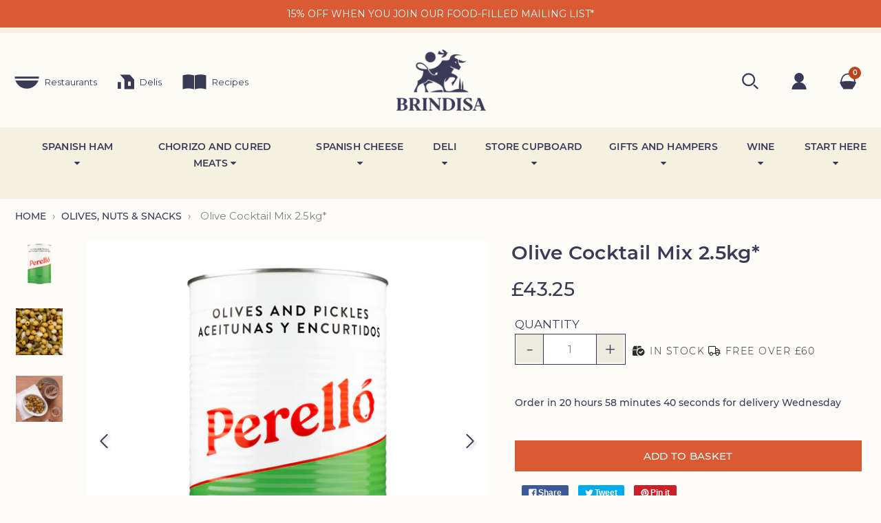

--- FILE ---
content_type: text/html; charset=utf-8
request_url: https://brindisa.com/collections/olives-nuts-snacks/products/olive-cocktail-mixed-pickles-2-5kg-tin
body_size: 55864
content:
<!DOCTYPE html>
<html class="no-js" lang="en">
  <head>
    
    <script type="text/javascript">
      (function(c,l,a,r,i,t,y){
        c[a]=c[a]||function(){(c[a].q=c[a].q||[]).push(arguments)};
        t=l.createElement(r);t.async=1;t.src="https://www.clarity.ms/tag/"+i;
        y=l.getElementsByTagName(r)[0];y.parentNode.insertBefore(t,y);
      })(window, document, "clarity", "script", "n0i495t26v");
    </script>

	<!-- Added by AVADA SEO Suite -->
	<script>
  const avadaLightJsExclude = ['cdn.nfcube.com', 'assets/ecom.js', 'variant-title-king', 'linked_options_variants', 'smile-loader.js', 'smart-product-filter-search', 'rivo-loyalty-referrals', 'avada-cookie-consent', 'consentmo-gdpr', 'quinn'];
  const avadaLightJsInclude = ['https://www.googletagmanager.com/', 'https://connect.facebook.net/', 'https://business-api.tiktok.com/', 'https://static.klaviyo.com/'];
  window.AVADA_SPEED_BLACKLIST = avadaLightJsInclude.map(item => new RegExp(item, 'i'));
  window.AVADA_SPEED_WHITELIST = avadaLightJsExclude.map(item => new RegExp(item, 'i'));
</script>

<script>
  const isSpeedUpEnable = !1741336265769 || Date.now() < 1741336265769;
  if (isSpeedUpEnable) {
    const avadaSpeedUp=1;
    if(isSpeedUpEnable) {
  function _0x55aa(_0x575858,_0x2fd0be){const _0x30a92f=_0x1cb5();return _0x55aa=function(_0x4e8b41,_0xcd1690){_0x4e8b41=_0x4e8b41-(0xb5e+0xd*0x147+-0x1b1a);let _0x1c09f7=_0x30a92f[_0x4e8b41];return _0x1c09f7;},_0x55aa(_0x575858,_0x2fd0be);}(function(_0x4ad4dc,_0x42545f){const _0x5c7741=_0x55aa,_0x323f4d=_0x4ad4dc();while(!![]){try{const _0x588ea5=parseInt(_0x5c7741(0x10c))/(0xb6f+-0x1853+0xce5)*(-parseInt(_0x5c7741(0x157))/(-0x2363*0x1+0x1dd4+0x591*0x1))+-parseInt(_0x5c7741(0x171))/(0x269b+-0xeb+-0xf*0x283)*(parseInt(_0x5c7741(0x116))/(0x2e1+0x1*0x17b3+-0x110*0x19))+-parseInt(_0x5c7741(0x147))/(-0x1489+-0x312*0x6+0x26fa*0x1)+-parseInt(_0x5c7741(0xfa))/(-0x744+0x1*0xb5d+-0x413)*(-parseInt(_0x5c7741(0x102))/(-0x1e87+0x9e*-0x16+0x2c22))+parseInt(_0x5c7741(0x136))/(0x1e2d+0x1498+-0x1a3*0x1f)+parseInt(_0x5c7741(0x16e))/(0x460+0x1d96+0x3*-0xb4f)*(-parseInt(_0x5c7741(0xe3))/(-0x9ca+-0x1*-0x93f+0x1*0x95))+parseInt(_0x5c7741(0xf8))/(-0x1f73*0x1+0x6*-0x510+0x3dde);if(_0x588ea5===_0x42545f)break;else _0x323f4d['push'](_0x323f4d['shift']());}catch(_0x5d6d7e){_0x323f4d['push'](_0x323f4d['shift']());}}}(_0x1cb5,-0x193549+0x5dc3*-0x31+-0x2f963*-0x13),(function(){const _0x5cb2b4=_0x55aa,_0x23f9e9={'yXGBq':function(_0x237aef,_0x385938){return _0x237aef!==_0x385938;},'XduVF':function(_0x21018d,_0x56ff60){return _0x21018d===_0x56ff60;},'RChnz':_0x5cb2b4(0xf4)+_0x5cb2b4(0xe9)+_0x5cb2b4(0x14a),'TAsuR':function(_0xe21eca,_0x33e114){return _0xe21eca%_0x33e114;},'EvLYw':function(_0x1326ad,_0x261d04){return _0x1326ad!==_0x261d04;},'nnhAQ':_0x5cb2b4(0x107),'swpMF':_0x5cb2b4(0x16d),'plMMu':_0x5cb2b4(0xe8)+_0x5cb2b4(0x135),'PqBPA':function(_0x2ba85c,_0x35b541){return _0x2ba85c<_0x35b541;},'NKPCA':_0x5cb2b4(0xfc),'TINqh':function(_0x4116e3,_0x3ffd02,_0x2c8722){return _0x4116e3(_0x3ffd02,_0x2c8722);},'BAueN':_0x5cb2b4(0x120),'NgloT':_0x5cb2b4(0x14c),'ThSSU':function(_0xeb212a,_0x4341c1){return _0xeb212a+_0x4341c1;},'lDDHN':function(_0x4a1a48,_0x45ebfb){return _0x4a1a48 instanceof _0x45ebfb;},'toAYB':function(_0xcf0fa9,_0xf5fa6a){return _0xcf0fa9 instanceof _0xf5fa6a;},'VMiyW':function(_0x5300e4,_0x44e0f4){return _0x5300e4(_0x44e0f4);},'iyhbw':_0x5cb2b4(0x119),'zuWfR':function(_0x19c3e4,_0x4ee6e8){return _0x19c3e4<_0x4ee6e8;},'vEmrv':function(_0xd798cf,_0x5ea2dd){return _0xd798cf!==_0x5ea2dd;},'yxERj':function(_0x24b03b,_0x5aa292){return _0x24b03b||_0x5aa292;},'MZpwM':_0x5cb2b4(0x110)+_0x5cb2b4(0x109)+'pt','IeUHK':function(_0x5a4c7e,_0x2edf70){return _0x5a4c7e-_0x2edf70;},'Idvge':function(_0x3b526e,_0x36b469){return _0x3b526e<_0x36b469;},'qRwfm':_0x5cb2b4(0x16b)+_0x5cb2b4(0xf1),'CvXDN':function(_0x4b4208,_0x1db216){return _0x4b4208<_0x1db216;},'acPIM':function(_0x7d44b7,_0x3020d2){return _0x7d44b7(_0x3020d2);},'MyLMO':function(_0x22d4b2,_0xe7a6a0){return _0x22d4b2<_0xe7a6a0;},'boDyh':function(_0x176992,_0x346381,_0xab7fc){return _0x176992(_0x346381,_0xab7fc);},'ZANXD':_0x5cb2b4(0x10f)+_0x5cb2b4(0x12a)+_0x5cb2b4(0x142),'CXwRZ':_0x5cb2b4(0x123)+_0x5cb2b4(0x15f),'AuMHM':_0x5cb2b4(0x161),'KUuFZ':_0x5cb2b4(0xe6),'MSwtw':_0x5cb2b4(0x13a),'ERvPB':_0x5cb2b4(0x134),'ycTDj':_0x5cb2b4(0x15b),'Tvhir':_0x5cb2b4(0x154)},_0x469be1=_0x23f9e9[_0x5cb2b4(0x153)],_0x36fe07={'blacklist':window[_0x5cb2b4(0x11f)+_0x5cb2b4(0x115)+'T'],'whitelist':window[_0x5cb2b4(0x11f)+_0x5cb2b4(0x13e)+'T']},_0x26516a={'blacklisted':[]},_0x34e4a6=(_0x2be2f5,_0x25b3b2)=>{const _0x80dd2=_0x5cb2b4;if(_0x2be2f5&&(!_0x25b3b2||_0x23f9e9[_0x80dd2(0x13b)](_0x25b3b2,_0x469be1))&&(!_0x36fe07[_0x80dd2(0x170)]||_0x36fe07[_0x80dd2(0x170)][_0x80dd2(0x151)](_0xa5c7cf=>_0xa5c7cf[_0x80dd2(0x12b)](_0x2be2f5)))&&(!_0x36fe07[_0x80dd2(0x165)]||_0x36fe07[_0x80dd2(0x165)][_0x80dd2(0x156)](_0x4e2570=>!_0x4e2570[_0x80dd2(0x12b)](_0x2be2f5)))&&_0x23f9e9[_0x80dd2(0xf7)](avadaSpeedUp,0x5*0x256+-0x1*0x66c+-0x542+0.5)&&_0x2be2f5[_0x80dd2(0x137)](_0x23f9e9[_0x80dd2(0xe7)])){const _0x413c89=_0x2be2f5[_0x80dd2(0x16c)];return _0x23f9e9[_0x80dd2(0xf7)](_0x23f9e9[_0x80dd2(0x11e)](_0x413c89,-0x1deb*-0x1+0xf13+-0x2cfc),0x1176+-0x78b*0x5+0x1441);}return _0x2be2f5&&(!_0x25b3b2||_0x23f9e9[_0x80dd2(0xed)](_0x25b3b2,_0x469be1))&&(!_0x36fe07[_0x80dd2(0x170)]||_0x36fe07[_0x80dd2(0x170)][_0x80dd2(0x151)](_0x3d689d=>_0x3d689d[_0x80dd2(0x12b)](_0x2be2f5)))&&(!_0x36fe07[_0x80dd2(0x165)]||_0x36fe07[_0x80dd2(0x165)][_0x80dd2(0x156)](_0x26a7b3=>!_0x26a7b3[_0x80dd2(0x12b)](_0x2be2f5)));},_0x11462f=function(_0x42927f){const _0x346823=_0x5cb2b4,_0x5426ae=_0x42927f[_0x346823(0x159)+'te'](_0x23f9e9[_0x346823(0x14e)]);return _0x36fe07[_0x346823(0x170)]&&_0x36fe07[_0x346823(0x170)][_0x346823(0x156)](_0x107b0d=>!_0x107b0d[_0x346823(0x12b)](_0x5426ae))||_0x36fe07[_0x346823(0x165)]&&_0x36fe07[_0x346823(0x165)][_0x346823(0x151)](_0x1e7160=>_0x1e7160[_0x346823(0x12b)](_0x5426ae));},_0x39299f=new MutationObserver(_0x45c995=>{const _0x21802a=_0x5cb2b4,_0x3bc801={'mafxh':function(_0x6f9c57,_0x229989){const _0x9d39b1=_0x55aa;return _0x23f9e9[_0x9d39b1(0xf7)](_0x6f9c57,_0x229989);},'SrchE':_0x23f9e9[_0x21802a(0xe2)],'pvjbV':_0x23f9e9[_0x21802a(0xf6)]};for(let _0x333494=-0x7d7+-0x893+0x106a;_0x23f9e9[_0x21802a(0x158)](_0x333494,_0x45c995[_0x21802a(0x16c)]);_0x333494++){const {addedNodes:_0x1b685b}=_0x45c995[_0x333494];for(let _0x2f087=0x1f03+0x84b+0x1*-0x274e;_0x23f9e9[_0x21802a(0x158)](_0x2f087,_0x1b685b[_0x21802a(0x16c)]);_0x2f087++){const _0x4e5bac=_0x1b685b[_0x2f087];if(_0x23f9e9[_0x21802a(0xf7)](_0x4e5bac[_0x21802a(0x121)],-0x1f3a+-0x1*0x1b93+-0x3*-0x139a)&&_0x23f9e9[_0x21802a(0xf7)](_0x4e5bac[_0x21802a(0x152)],_0x23f9e9[_0x21802a(0xe0)])){const _0x5d9a67=_0x4e5bac[_0x21802a(0x107)],_0x3fb522=_0x4e5bac[_0x21802a(0x16d)];if(_0x23f9e9[_0x21802a(0x103)](_0x34e4a6,_0x5d9a67,_0x3fb522)){_0x26516a[_0x21802a(0x160)+'d'][_0x21802a(0x128)]([_0x4e5bac,_0x4e5bac[_0x21802a(0x16d)]]),_0x4e5bac[_0x21802a(0x16d)]=_0x469be1;const _0x1e52da=function(_0x2c95ff){const _0x359b13=_0x21802a;if(_0x3bc801[_0x359b13(0x118)](_0x4e5bac[_0x359b13(0x159)+'te'](_0x3bc801[_0x359b13(0x166)]),_0x469be1))_0x2c95ff[_0x359b13(0x112)+_0x359b13(0x150)]();_0x4e5bac[_0x359b13(0xec)+_0x359b13(0x130)](_0x3bc801[_0x359b13(0xe4)],_0x1e52da);};_0x4e5bac[_0x21802a(0x12d)+_0x21802a(0x163)](_0x23f9e9[_0x21802a(0xf6)],_0x1e52da),_0x4e5bac[_0x21802a(0x12c)+_0x21802a(0x131)]&&_0x4e5bac[_0x21802a(0x12c)+_0x21802a(0x131)][_0x21802a(0x11a)+'d'](_0x4e5bac);}}}}});_0x39299f[_0x5cb2b4(0x105)](document[_0x5cb2b4(0x10b)+_0x5cb2b4(0x16a)],{'childList':!![],'subtree':!![]});const _0x2910a9=/[|\\{}()\[\]^$+*?.]/g,_0xa9f173=function(..._0x1baa33){const _0x3053cc=_0x5cb2b4,_0x2e6f61={'mMWha':function(_0x158c76,_0x5c404b){const _0x25a05c=_0x55aa;return _0x23f9e9[_0x25a05c(0xf7)](_0x158c76,_0x5c404b);},'BXirI':_0x23f9e9[_0x3053cc(0x141)],'COGok':function(_0x421bf7,_0x55453a){const _0x4fd417=_0x3053cc;return _0x23f9e9[_0x4fd417(0x167)](_0x421bf7,_0x55453a);},'XLSAp':function(_0x193984,_0x35c446){const _0x5bbecf=_0x3053cc;return _0x23f9e9[_0x5bbecf(0xed)](_0x193984,_0x35c446);},'EygRw':function(_0xfbb69c,_0x21b15d){const _0xe5c840=_0x3053cc;return _0x23f9e9[_0xe5c840(0x104)](_0xfbb69c,_0x21b15d);},'xZuNx':_0x23f9e9[_0x3053cc(0x139)],'SBUaW':function(_0x5739bf,_0x2c2fab){const _0x42cbb1=_0x3053cc;return _0x23f9e9[_0x42cbb1(0x172)](_0x5739bf,_0x2c2fab);},'EAoTR':function(_0x123b29,_0x5b29bf){const _0x2828d2=_0x3053cc;return _0x23f9e9[_0x2828d2(0x11d)](_0x123b29,_0x5b29bf);},'cdYdq':_0x23f9e9[_0x3053cc(0x14e)],'WzJcf':_0x23f9e9[_0x3053cc(0xe2)],'nytPK':function(_0x53f733,_0x4ad021){const _0x4f0333=_0x3053cc;return _0x23f9e9[_0x4f0333(0x148)](_0x53f733,_0x4ad021);},'oUrHG':_0x23f9e9[_0x3053cc(0x14d)],'dnxjX':function(_0xed6b5f,_0x573f55){const _0x57aa03=_0x3053cc;return _0x23f9e9[_0x57aa03(0x15a)](_0xed6b5f,_0x573f55);}};_0x23f9e9[_0x3053cc(0x15d)](_0x1baa33[_0x3053cc(0x16c)],-0x1a3*-0x9+-0xf9*0xb+-0x407*0x1)?(_0x36fe07[_0x3053cc(0x170)]=[],_0x36fe07[_0x3053cc(0x165)]=[]):(_0x36fe07[_0x3053cc(0x170)]&&(_0x36fe07[_0x3053cc(0x170)]=_0x36fe07[_0x3053cc(0x170)][_0x3053cc(0x106)](_0xa8e001=>_0x1baa33[_0x3053cc(0x156)](_0x4a8a28=>{const _0x2e425b=_0x3053cc;if(_0x2e6f61[_0x2e425b(0x111)](typeof _0x4a8a28,_0x2e6f61[_0x2e425b(0x155)]))return!_0xa8e001[_0x2e425b(0x12b)](_0x4a8a28);else{if(_0x2e6f61[_0x2e425b(0xeb)](_0x4a8a28,RegExp))return _0x2e6f61[_0x2e425b(0x145)](_0xa8e001[_0x2e425b(0xdf)](),_0x4a8a28[_0x2e425b(0xdf)]());}}))),_0x36fe07[_0x3053cc(0x165)]&&(_0x36fe07[_0x3053cc(0x165)]=[..._0x36fe07[_0x3053cc(0x165)],..._0x1baa33[_0x3053cc(0xff)](_0x4e4c02=>{const _0x7c755c=_0x3053cc;if(_0x23f9e9[_0x7c755c(0xf7)](typeof _0x4e4c02,_0x23f9e9[_0x7c755c(0x141)])){const _0x932437=_0x4e4c02[_0x7c755c(0xea)](_0x2910a9,_0x23f9e9[_0x7c755c(0x16f)]),_0x34e686=_0x23f9e9[_0x7c755c(0xf0)](_0x23f9e9[_0x7c755c(0xf0)]('.*',_0x932437),'.*');if(_0x36fe07[_0x7c755c(0x165)][_0x7c755c(0x156)](_0x21ef9a=>_0x21ef9a[_0x7c755c(0xdf)]()!==_0x34e686[_0x7c755c(0xdf)]()))return new RegExp(_0x34e686);}else{if(_0x23f9e9[_0x7c755c(0x117)](_0x4e4c02,RegExp)){if(_0x36fe07[_0x7c755c(0x165)][_0x7c755c(0x156)](_0x5a3f09=>_0x5a3f09[_0x7c755c(0xdf)]()!==_0x4e4c02[_0x7c755c(0xdf)]()))return _0x4e4c02;}}return null;})[_0x3053cc(0x106)](Boolean)]));const _0x3eeb55=document[_0x3053cc(0x11b)+_0x3053cc(0x10e)](_0x23f9e9[_0x3053cc(0xf0)](_0x23f9e9[_0x3053cc(0xf0)](_0x23f9e9[_0x3053cc(0x122)],_0x469be1),'"]'));for(let _0xf831f7=-0x21aa+-0x1793+0x393d*0x1;_0x23f9e9[_0x3053cc(0x14b)](_0xf831f7,_0x3eeb55[_0x3053cc(0x16c)]);_0xf831f7++){const _0x5868cb=_0x3eeb55[_0xf831f7];_0x23f9e9[_0x3053cc(0x132)](_0x11462f,_0x5868cb)&&(_0x26516a[_0x3053cc(0x160)+'d'][_0x3053cc(0x128)]([_0x5868cb,_0x23f9e9[_0x3053cc(0x14d)]]),_0x5868cb[_0x3053cc(0x12c)+_0x3053cc(0x131)][_0x3053cc(0x11a)+'d'](_0x5868cb));}let _0xdf8cd0=-0x17da+0x2461+-0xc87*0x1;[..._0x26516a[_0x3053cc(0x160)+'d']][_0x3053cc(0x10d)](([_0x226aeb,_0x33eaa7],_0xe33bca)=>{const _0x2aa7bf=_0x3053cc;if(_0x2e6f61[_0x2aa7bf(0x143)](_0x11462f,_0x226aeb)){const _0x41da0d=document[_0x2aa7bf(0x11c)+_0x2aa7bf(0x131)](_0x2e6f61[_0x2aa7bf(0x127)]);for(let _0x6784c7=0xd7b+-0xaa5+-0x2d6;_0x2e6f61[_0x2aa7bf(0x164)](_0x6784c7,_0x226aeb[_0x2aa7bf(0xe5)][_0x2aa7bf(0x16c)]);_0x6784c7++){const _0x4ca758=_0x226aeb[_0x2aa7bf(0xe5)][_0x6784c7];_0x2e6f61[_0x2aa7bf(0x12f)](_0x4ca758[_0x2aa7bf(0x133)],_0x2e6f61[_0x2aa7bf(0x13f)])&&_0x2e6f61[_0x2aa7bf(0x145)](_0x4ca758[_0x2aa7bf(0x133)],_0x2e6f61[_0x2aa7bf(0x100)])&&_0x41da0d[_0x2aa7bf(0xe1)+'te'](_0x4ca758[_0x2aa7bf(0x133)],_0x226aeb[_0x2aa7bf(0xe5)][_0x6784c7][_0x2aa7bf(0x12e)]);}_0x41da0d[_0x2aa7bf(0xe1)+'te'](_0x2e6f61[_0x2aa7bf(0x13f)],_0x226aeb[_0x2aa7bf(0x107)]),_0x41da0d[_0x2aa7bf(0xe1)+'te'](_0x2e6f61[_0x2aa7bf(0x100)],_0x2e6f61[_0x2aa7bf(0x101)](_0x33eaa7,_0x2e6f61[_0x2aa7bf(0x126)])),document[_0x2aa7bf(0x113)][_0x2aa7bf(0x146)+'d'](_0x41da0d),_0x26516a[_0x2aa7bf(0x160)+'d'][_0x2aa7bf(0x162)](_0x2e6f61[_0x2aa7bf(0x13d)](_0xe33bca,_0xdf8cd0),-0x105d*0x2+0x1*-0xeaa+0x2f65),_0xdf8cd0++;}}),_0x36fe07[_0x3053cc(0x170)]&&_0x23f9e9[_0x3053cc(0xf3)](_0x36fe07[_0x3053cc(0x170)][_0x3053cc(0x16c)],0x10f2+-0x1a42+0x951)&&_0x39299f[_0x3053cc(0x15c)]();},_0x4c2397=document[_0x5cb2b4(0x11c)+_0x5cb2b4(0x131)],_0x573f89={'src':Object[_0x5cb2b4(0x14f)+_0x5cb2b4(0xfd)+_0x5cb2b4(0x144)](HTMLScriptElement[_0x5cb2b4(0xf9)],_0x23f9e9[_0x5cb2b4(0x14e)]),'type':Object[_0x5cb2b4(0x14f)+_0x5cb2b4(0xfd)+_0x5cb2b4(0x144)](HTMLScriptElement[_0x5cb2b4(0xf9)],_0x23f9e9[_0x5cb2b4(0xe2)])};document[_0x5cb2b4(0x11c)+_0x5cb2b4(0x131)]=function(..._0x4db605){const _0x1480b5=_0x5cb2b4,_0x3a6982={'KNNxG':function(_0x32fa39,_0x2a57e4,_0x3cc08f){const _0x5ead12=_0x55aa;return _0x23f9e9[_0x5ead12(0x169)](_0x32fa39,_0x2a57e4,_0x3cc08f);}};if(_0x23f9e9[_0x1480b5(0x13b)](_0x4db605[-0x4*-0x376+0x4*0x2f+-0xe94][_0x1480b5(0x140)+'e'](),_0x23f9e9[_0x1480b5(0x139)]))return _0x4c2397[_0x1480b5(0x114)](document)(..._0x4db605);const _0x2f091d=_0x4c2397[_0x1480b5(0x114)](document)(..._0x4db605);try{Object[_0x1480b5(0xf2)+_0x1480b5(0x149)](_0x2f091d,{'src':{..._0x573f89[_0x1480b5(0x107)],'set'(_0x3ae2bc){const _0x5d6fdc=_0x1480b5;_0x3a6982[_0x5d6fdc(0x129)](_0x34e4a6,_0x3ae2bc,_0x2f091d[_0x5d6fdc(0x16d)])&&_0x573f89[_0x5d6fdc(0x16d)][_0x5d6fdc(0x10a)][_0x5d6fdc(0x125)](this,_0x469be1),_0x573f89[_0x5d6fdc(0x107)][_0x5d6fdc(0x10a)][_0x5d6fdc(0x125)](this,_0x3ae2bc);}},'type':{..._0x573f89[_0x1480b5(0x16d)],'get'(){const _0x436e9e=_0x1480b5,_0x4b63b9=_0x573f89[_0x436e9e(0x16d)][_0x436e9e(0xfb)][_0x436e9e(0x125)](this);if(_0x23f9e9[_0x436e9e(0xf7)](_0x4b63b9,_0x469be1)||_0x23f9e9[_0x436e9e(0x103)](_0x34e4a6,this[_0x436e9e(0x107)],_0x4b63b9))return null;return _0x4b63b9;},'set'(_0x174ea3){const _0x1dff57=_0x1480b5,_0xa2fd13=_0x23f9e9[_0x1dff57(0x103)](_0x34e4a6,_0x2f091d[_0x1dff57(0x107)],_0x2f091d[_0x1dff57(0x16d)])?_0x469be1:_0x174ea3;_0x573f89[_0x1dff57(0x16d)][_0x1dff57(0x10a)][_0x1dff57(0x125)](this,_0xa2fd13);}}}),_0x2f091d[_0x1480b5(0xe1)+'te']=function(_0x5b0870,_0x8c60d5){const _0xab22d4=_0x1480b5;if(_0x23f9e9[_0xab22d4(0xf7)](_0x5b0870,_0x23f9e9[_0xab22d4(0xe2)])||_0x23f9e9[_0xab22d4(0xf7)](_0x5b0870,_0x23f9e9[_0xab22d4(0x14e)]))_0x2f091d[_0x5b0870]=_0x8c60d5;else HTMLScriptElement[_0xab22d4(0xf9)][_0xab22d4(0xe1)+'te'][_0xab22d4(0x125)](_0x2f091d,_0x5b0870,_0x8c60d5);};}catch(_0x5a9461){console[_0x1480b5(0x168)](_0x23f9e9[_0x1480b5(0xef)],_0x5a9461);}return _0x2f091d;};const _0x5883c5=[_0x23f9e9[_0x5cb2b4(0xfe)],_0x23f9e9[_0x5cb2b4(0x13c)],_0x23f9e9[_0x5cb2b4(0xf5)],_0x23f9e9[_0x5cb2b4(0x15e)],_0x23f9e9[_0x5cb2b4(0x138)],_0x23f9e9[_0x5cb2b4(0x124)]],_0x4ab8d2=_0x5883c5[_0x5cb2b4(0xff)](_0x439d08=>{return{'type':_0x439d08,'listener':()=>_0xa9f173(),'options':{'passive':!![]}};});_0x4ab8d2[_0x5cb2b4(0x10d)](_0x4d3535=>{const _0x3882ab=_0x5cb2b4;document[_0x3882ab(0x12d)+_0x3882ab(0x163)](_0x4d3535[_0x3882ab(0x16d)],_0x4d3535[_0x3882ab(0xee)],_0x4d3535[_0x3882ab(0x108)]);});}()));function _0x1cb5(){const _0x15f8e0=['ault','some','tagName','CXwRZ','wheel','BXirI','every','6lYvYYX','PqBPA','getAttribu','IeUHK','touchstart','disconnect','Idvge','ERvPB','/blocked','blackliste','keydown','splice','stener','SBUaW','whitelist','SrchE','toAYB','warn','boDyh','ement','script[typ','length','type','346347wGqEBH','NgloT','blacklist','33OVoYHk','zuWfR','toString','NKPCA','setAttribu','swpMF','230EEqEiq','pvjbV','attributes','mousemove','RChnz','beforescri','y.com/exte','replace','COGok','removeEven','EvLYw','listener','ZANXD','ThSSU','e="','defineProp','MyLMO','cdn.shopif','MSwtw','plMMu','XduVF','22621984JRJQxz','prototype','8818116NVbcZr','get','SCRIPT','ertyDescri','AuMHM','map','WzJcf','nytPK','7kiZatp','TINqh','VMiyW','observe','filter','src','options','n/javascri','set','documentEl','478083wuqgQV','forEach','torAll','Avada cann','applicatio','mMWha','preventDef','head','bind','D_BLACKLIS','75496skzGVx','lDDHN','mafxh','script','removeChil','querySelec','createElem','vEmrv','TAsuR','AVADA_SPEE','string','nodeType','qRwfm','javascript','Tvhir','call','oUrHG','xZuNx','push','KNNxG','ot lazy lo','test','parentElem','addEventLi','value','EAoTR','tListener','ent','acPIM','name','touchmove','ptexecute','6968312SmqlIb','includes','ycTDj','iyhbw','touchend','yXGBq','KUuFZ','dnxjX','D_WHITELIS','cdYdq','toLowerCas','BAueN','ad script','EygRw','ptor','XLSAp','appendChil','4975500NoPAFA','yxERj','erties','nsions','CvXDN','\$&','MZpwM','nnhAQ','getOwnProp'];_0x1cb5=function(){return _0x15f8e0;};return _0x1cb5();}
}
    class LightJsLoader{constructor(e){this.jQs=[],this.listener=this.handleListener.bind(this,e),this.scripts=["default","defer","async"].reduce(((e,t)=>({...e,[t]:[]})),{});const t=this;e.forEach((e=>window.addEventListener(e,t.listener,{passive:!0})))}handleListener(e){const t=this;return e.forEach((e=>window.removeEventListener(e,t.listener))),"complete"===document.readyState?this.handleDOM():document.addEventListener("readystatechange",(e=>{if("complete"===e.target.readyState)return setTimeout(t.handleDOM.bind(t),1)}))}async handleDOM(){this.suspendEvent(),this.suspendJQuery(),this.findScripts(),this.preloadScripts();for(const e of Object.keys(this.scripts))await this.replaceScripts(this.scripts[e]);for(const e of["DOMContentLoaded","readystatechange"])await this.requestRepaint(),document.dispatchEvent(new Event("lightJS-"+e));document.lightJSonreadystatechange&&document.lightJSonreadystatechange();for(const e of["DOMContentLoaded","load"])await this.requestRepaint(),window.dispatchEvent(new Event("lightJS-"+e));await this.requestRepaint(),window.lightJSonload&&window.lightJSonload(),await this.requestRepaint(),this.jQs.forEach((e=>e(window).trigger("lightJS-jquery-load"))),window.dispatchEvent(new Event("lightJS-pageshow")),await this.requestRepaint(),window.lightJSonpageshow&&window.lightJSonpageshow()}async requestRepaint(){return new Promise((e=>requestAnimationFrame(e)))}findScripts(){document.querySelectorAll("script[type=lightJs]").forEach((e=>{e.hasAttribute("src")?e.hasAttribute("async")&&e.async?this.scripts.async.push(e):e.hasAttribute("defer")&&e.defer?this.scripts.defer.push(e):this.scripts.default.push(e):this.scripts.default.push(e)}))}preloadScripts(){const e=this,t=Object.keys(this.scripts).reduce(((t,n)=>[...t,...e.scripts[n]]),[]),n=document.createDocumentFragment();t.forEach((e=>{const t=e.getAttribute("src");if(!t)return;const s=document.createElement("link");s.href=t,s.rel="preload",s.as="script",n.appendChild(s)})),document.head.appendChild(n)}async replaceScripts(e){let t;for(;t=e.shift();)await this.requestRepaint(),new Promise((e=>{const n=document.createElement("script");[...t.attributes].forEach((e=>{"type"!==e.nodeName&&n.setAttribute(e.nodeName,e.nodeValue)})),t.hasAttribute("src")?(n.addEventListener("load",e),n.addEventListener("error",e)):(n.text=t.text,e()),t.parentNode.replaceChild(n,t)}))}suspendEvent(){const e={};[{obj:document,name:"DOMContentLoaded"},{obj:window,name:"DOMContentLoaded"},{obj:window,name:"load"},{obj:window,name:"pageshow"},{obj:document,name:"readystatechange"}].map((t=>function(t,n){function s(n){return e[t].list.indexOf(n)>=0?"lightJS-"+n:n}e[t]||(e[t]={list:[n],add:t.addEventListener,remove:t.removeEventListener},t.addEventListener=(...n)=>{n[0]=s(n[0]),e[t].add.apply(t,n)},t.removeEventListener=(...n)=>{n[0]=s(n[0]),e[t].remove.apply(t,n)})}(t.obj,t.name))),[{obj:document,name:"onreadystatechange"},{obj:window,name:"onpageshow"}].map((e=>function(e,t){let n=e[t];Object.defineProperty(e,t,{get:()=>n||function(){},set:s=>{e["lightJS"+t]=n=s}})}(e.obj,e.name)))}suspendJQuery(){const e=this;let t=window.jQuery;Object.defineProperty(window,"jQuery",{get:()=>t,set(n){if(!n||!n.fn||!e.jQs.includes(n))return void(t=n);n.fn.ready=n.fn.init.prototype.ready=e=>{e.bind(document)(n)};const s=n.fn.on;n.fn.on=n.fn.init.prototype.on=function(...e){if(window!==this[0])return s.apply(this,e),this;const t=e=>e.split(" ").map((e=>"load"===e||0===e.indexOf("load.")?"lightJS-jquery-load":e)).join(" ");return"string"==typeof e[0]||e[0]instanceof String?(e[0]=t(e[0]),s.apply(this,e),this):("object"==typeof e[0]&&Object.keys(e[0]).forEach((n=>{delete Object.assign(e[0],{[t(n)]:e[0][n]})[n]})),s.apply(this,e),this)},e.jQs.push(n),t=n}})}}
new LightJsLoader(["keydown","mousemove","touchend","touchmove","touchstart","wheel"]);
  }
</script>

	<!-- /Added by AVADA SEO Suite -->
  <!-- START Termly -->
  
  <!-- END Termly -->

<script type="text/javascript" >

    window.pageinfo = {"id":828414263357,"title":"Olive Cocktail Mix 2.5kg*","handle":"olive-cocktail-mixed-pickles-2-5kg-tin","description":"\u003cdiv class=\"column one-half@med\"\u003e\n\u003cp\u003e\u003cstrong\u003e\u003cem\u003e*Please be aware the tins are fragile and can experience dents in transit. We will only refund or replace any dented tins if the product has been compromised or the tin is leaking.\u003c\/em\u003e\u003c\/strong\u003e\u003c\/p\u003e\n\u003c\/div\u003e\n\u003cdiv class=\"column one-half@med\"\u003e\n\u003cp class=\"t-blue\"\u003eOlives and encurtidos (pickles) are consumed all over Spain, often with a beer or a glass of wine and perhaps a plate of charcuterie.\u003c\/p\u003e\n\u003c\/div\u003e\n\u003cdiv class=\"column one-half@med\"\u003e\n\u003cp\u003eThis mix contains sweet black Empeltre and crisp green Verdial olives as well as baby onions (cebollitas) and tiny gherkins (pepinillos); with a light pickle they are delicious at any time.\u003c\/p\u003e\n\u003c\/div\u003e","published_at":"2018-05-22T01:00:00+01:00","created_at":"2018-05-25T18:42:30+01:00","vendor":"Euroliv 2000, S.L.","type":"Deli | Cocktail Mix","tags":["10-100","10-50","deli","deli-cocktail-mix","euroliv-2000-s-l","Olives \u0026 pickles","olives-and-pickles","tapas-party"],"price":4325,"price_min":4325,"price_max":4325,"available":true,"price_varies":false,"compare_at_price":null,"compare_at_price_min":0,"compare_at_price_max":0,"compare_at_price_varies":false,"variants":[{"id":8424129691709,"title":"each","option1":"each","option2":null,"option3":null,"sku":"EN02241","requires_shipping":true,"taxable":false,"featured_image":null,"available":true,"name":"Olive Cocktail Mix 2.5kg* - each","public_title":"each","options":["each"],"price":4325,"weight":0,"compare_at_price":null,"inventory_management":null,"barcode":"","requires_selling_plan":false,"selling_plan_allocations":[]}],"images":["\/\/brindisa.com\/cdn\/shop\/products\/EN02210-EN02207-EN02206-EN02203-EN02209-EN02204-perello-olives-catering-size-tin-brindisa_1bfeb536-cfa5-4b6f-af28-aac1ad57d386.jpg?v=1620656622","\/\/brindisa.com\/cdn\/shop\/products\/5153-EN02241-CocktailPicanteOlivesandPicklescopy_5ba7c560-969a-4925-b851-52c84e365238.jpg?v=1638983009","\/\/brindisa.com\/cdn\/shop\/products\/EN02204-euroliv-olive-cocktail-mxed-pickles-spanish-olives-brindisa.jpg?v=1638983009"],"featured_image":"\/\/brindisa.com\/cdn\/shop\/products\/EN02210-EN02207-EN02206-EN02203-EN02209-EN02204-perello-olives-catering-size-tin-brindisa_1bfeb536-cfa5-4b6f-af28-aac1ad57d386.jpg?v=1620656622","options":["Pack Size"],"media":[{"alt":"Olive Cocktail Mix Brindisa Spanish Foods","id":20301096353853,"position":1,"preview_image":{"aspect_ratio":1.0,"height":1280,"width":1280,"src":"\/\/brindisa.com\/cdn\/shop\/products\/EN02210-EN02207-EN02206-EN02203-EN02209-EN02204-perello-olives-catering-size-tin-brindisa_1bfeb536-cfa5-4b6f-af28-aac1ad57d386.jpg?v=1620656622"},"aspect_ratio":1.0,"height":1280,"media_type":"image","src":"\/\/brindisa.com\/cdn\/shop\/products\/EN02210-EN02207-EN02206-EN02203-EN02209-EN02204-perello-olives-catering-size-tin-brindisa_1bfeb536-cfa5-4b6f-af28-aac1ad57d386.jpg?v=1620656622","width":1280},{"alt":null,"id":20814453178429,"position":2,"preview_image":{"aspect_ratio":1.0,"height":1280,"width":1280,"src":"\/\/brindisa.com\/cdn\/shop\/products\/5153-EN02241-CocktailPicanteOlivesandPicklescopy_5ba7c560-969a-4925-b851-52c84e365238.jpg?v=1638983009"},"aspect_ratio":1.0,"height":1280,"media_type":"image","src":"\/\/brindisa.com\/cdn\/shop\/products\/5153-EN02241-CocktailPicanteOlivesandPicklescopy_5ba7c560-969a-4925-b851-52c84e365238.jpg?v=1638983009","width":1280},{"alt":"Olive Cocktail Mix Brindisa Spanish Foods","id":1732750114877,"position":3,"preview_image":{"aspect_ratio":1.0,"height":900,"width":900,"src":"\/\/brindisa.com\/cdn\/shop\/products\/EN02204-euroliv-olive-cocktail-mxed-pickles-spanish-olives-brindisa.jpg?v=1638983009"},"aspect_ratio":1.0,"height":900,"media_type":"image","src":"\/\/brindisa.com\/cdn\/shop\/products\/EN02204-euroliv-olive-cocktail-mxed-pickles-spanish-olives-brindisa.jpg?v=1638983009","width":900}],"requires_selling_plan":false,"selling_plan_groups":[],"content":"\u003cdiv class=\"column one-half@med\"\u003e\n\u003cp\u003e\u003cstrong\u003e\u003cem\u003e*Please be aware the tins are fragile and can experience dents in transit. We will only refund or replace any dented tins if the product has been compromised or the tin is leaking.\u003c\/em\u003e\u003c\/strong\u003e\u003c\/p\u003e\n\u003c\/div\u003e\n\u003cdiv class=\"column one-half@med\"\u003e\n\u003cp class=\"t-blue\"\u003eOlives and encurtidos (pickles) are consumed all over Spain, often with a beer or a glass of wine and perhaps a plate of charcuterie.\u003c\/p\u003e\n\u003c\/div\u003e\n\u003cdiv class=\"column one-half@med\"\u003e\n\u003cp\u003eThis mix contains sweet black Empeltre and crisp green Verdial olives as well as baby onions (cebollitas) and tiny gherkins (pepinillos); with a light pickle they are delicious at any time.\u003c\/p\u003e\n\u003c\/div\u003e"};window.pageinfo.infotype = 'product';

</script>

<meta name="facebook-domain-verification" content="t93n8ai7ve5o8vzkn6i6z2xtyj5jdk" />
<!-- Google Tag Manager -->
<script>
    window.dataLayer = window.dataLayer || [];
</script>

  <script>(function(w,d,s,l,i){w[l]=w[l]||[];w[l].push({'gtm.start':
new Date().getTime(),event:'gtm.js'});var f=d.getElementsByTagName(s)[0],
j=d.createElement(s),dl=l!='dataLayer'?'&l='+l:'';j.async=true;j.src=
'https://www.googletagmanager.com/gtm.js?id='+i+dl;f.parentNode.insertBefore(j,f);
})(window,document,'script','dataLayer','GTM-WD2SVCN');</script>
<!-- End Google Tag Manager -->

    <!--Main Menu File-->
    <meta charset="utf-8">
    <title>
        Olive Cocktail Mix &ndash; Brindisa Spanish Foods
    </title>

    
    

    
    <meta name="facebook-domain-verification" content="t93n8ai7ve5o8vzkn6i6z2xtyj5jdk" />
    <meta name="google-site-verification" content="8S83oAvbd_m_LAmo4vJjSuGKUEO3HfvXYrg3g2Ur-IE" />

    
    <script>
      window.dataLayer = window.dataLayer || [];
    </script>

    <script>
      (function(w,d,s,l,i){w[l]=w[l]||[];w[l].push({'gtm.start':
      new Date().getTime(),event:'gtm.js'});var f=d.getElementsByTagName(s)[0],
      j=d.createElement(s),dl=l!='dataLayer'?'&l='+l:'';j.async=true;j.src=
      'https://www.googletagmanager.com/gtm.js?id='+i+dl;f.parentNode.insertBefore(j,f);
      })(window,document,'script','dataLayer','GTM-WD2SVCN');
    </script>

    <meta charset="utf-8">

    <title>
      Olive Cocktail Mix &ndash; Brindisa Spanish Foods
    </title><meta name="description" content="Olive Cocktail Mix I Brindisa Spanish Foods"><meta name="viewport" content="width=device-width, initial-scale=1, maximum-scale=1, user-scalable=0" /><meta property="og:site_name" content="Brindisa Spanish Foods">
<meta property="og:url" content="https://brindisa.com/products/olive-cocktail-mixed-pickles-2-5kg-tin">
<meta property="og:title" content="Olive Cocktail Mix 2.5kg*">
<meta property="og:type" content="product">
<meta property="og:description" content="Olive Cocktail Mix I Brindisa Spanish Foods"><meta property="og:price:amount" content="43.25">
  <meta property="og:price:currency" content="GBP"><meta property="og:image" content="http://brindisa.com/cdn/shop/products/EN02210-EN02207-EN02206-EN02203-EN02209-EN02204-perello-olives-catering-size-tin-brindisa_1bfeb536-cfa5-4b6f-af28-aac1ad57d386_1024x1024.jpg?v=1620656622"><meta property="og:image" content="http://brindisa.com/cdn/shop/products/5153-EN02241-CocktailPicanteOlivesandPicklescopy_5ba7c560-969a-4925-b851-52c84e365238_1024x1024.jpg?v=1638983009"><meta property="og:image" content="http://brindisa.com/cdn/shop/products/EN02204-euroliv-olive-cocktail-mxed-pickles-spanish-olives-brindisa_1024x1024.jpg?v=1638983009">
<meta property="og:image:secure_url" content="https://brindisa.com/cdn/shop/products/EN02210-EN02207-EN02206-EN02203-EN02209-EN02204-perello-olives-catering-size-tin-brindisa_1bfeb536-cfa5-4b6f-af28-aac1ad57d386_1024x1024.jpg?v=1620656622"><meta property="og:image:secure_url" content="https://brindisa.com/cdn/shop/products/5153-EN02241-CocktailPicanteOlivesandPicklescopy_5ba7c560-969a-4925-b851-52c84e365238_1024x1024.jpg?v=1638983009"><meta property="og:image:secure_url" content="https://brindisa.com/cdn/shop/products/EN02204-euroliv-olive-cocktail-mxed-pickles-spanish-olives-brindisa_1024x1024.jpg?v=1638983009">

<meta name="twitter:site" content="@">
<meta name="twitter:card" content="summary_large_image">
<meta name="twitter:title" content="Olive Cocktail Mix 2.5kg*">
<meta name="twitter:description" content="Olive Cocktail Mix I Brindisa Spanish Foods"><meta name="robots" content="index,follow"><link id='fontawesome-css' href="//brindisa.com/cdn/shop/t/102/assets/font-awesome.css?v=43894444329577209791719579278" rel="stylesheet" type="text/css" media="all">
    <link id='montserrat-sourcesanspro' href="//brindisa.com/cdn/shop/t/102/assets/montserrat-sourcesanspro.css?v=139131434711045449501719579278" rel="stylesheet" type="text/css" media="all">

    <link href="//brindisa.com/cdn/shop/t/102/assets/webslidemenu.css?v=22340491994432350041719579269" rel="stylesheet" type="text/css" media="all" />
    <link href="//brindisa.com/cdn/shop/t/102/assets/swiper.min.css?v=108250804379380452181719579268" rel="stylesheet" type="text/css" media="all" />
    <script src="//brindisa.com/cdn/shop/t/102/assets/swiper.min.js?v=151334999293968489881719579268" type="text/javascript"></script>

    <script src="https://browser.sentry-cdn.com/6.8.0/bundle.min.js" integrity="sha384-a1zd+NHj/GIqnlXIHuEKFontqYxBdK9Zwslrvnhr1KfU9tBDzKbM55gQFXlHYDiD" crossorigin="anonymous"></script>
    <script>
      console.log('Sentry Active');
      Sentry.init({
        dsn: "https://77cc7bbdf5ee4fa6b6380071a2d927d0@o342321.ingest.sentry.io/5838246", tracesSampleRate: 1.0,
      });
    </script>

    <script type="text/javascript">
      document.documentElement.className = document.documentElement.className.replace('no-js', 'js');
    </script><link rel="canonical" href="https://brindisa.com/products/olive-cocktail-mixed-pickles-2-5kg-tin" /><link rel="preload" href="//brindisa.com/cdn/shop/t/102/assets/plugins.css?v=126237919497996024561767873552" as="style" onload="this.onload=null;this.rel='stylesheet'"><noscript><link rel="stylesheet" href="//code.jquery.com/ui/1.12.1/themes/base/jquery-ui.css"></noscript>

    <link href="//brindisa.com/cdn/shop/t/102/assets/brindisa-style.css?v=10606979820664426041767871668" rel="stylesheet" type="text/css" media="all" />
    <link href="//brindisa.com/cdn/shop/t/102/assets/style.scss.css?v=87311186557368427931756302197" rel="stylesheet" type="text/css" media="all" />
    <link href="//brindisa.com/cdn/shop/t/102/assets/custom-rg.scss?v=55297570676047410331759222032" rel="stylesheet" type="text/css" media="all" />
<link rel="shortcut icon" href="//brindisa.com/cdn/shop/files/favicon-32x32_32x32.png?v=1613702023" type="image/png"><link rel="sitemap" type="application/xml" title="Sitemap" href="/sitemap.xml" />

    <script>window.performance && window.performance.mark && window.performance.mark('shopify.content_for_header.start');</script><meta name="google-site-verification" content="IqHRUURflZXEaiOuq6M8QUiCJECVw6IFde6Un-IToMk">
<meta name="google-site-verification" content="IqHRUURflZXEaiOuq6M8QUiCJECVw6IFde6Un-IToMk">
<meta name="facebook-domain-verification" content="86nevy1v9mkssx2k4tpfdrllo2tvuy">
<meta id="shopify-digital-wallet" name="shopify-digital-wallet" content="/2580021309/digital_wallets/dialog">
<meta name="shopify-checkout-api-token" content="797404a14e4ef76439805a2ded18aed7">
<meta id="in-context-paypal-metadata" data-shop-id="2580021309" data-venmo-supported="false" data-environment="production" data-locale="en_US" data-paypal-v4="true" data-currency="GBP">
<link rel="alternate" type="application/json+oembed" href="https://brindisa.com/products/olive-cocktail-mixed-pickles-2-5kg-tin.oembed">
<script async="async" src="/checkouts/internal/preloads.js?locale=en-GB"></script>
<link rel="preconnect" href="https://shop.app" crossorigin="anonymous">
<script async="async" src="https://shop.app/checkouts/internal/preloads.js?locale=en-GB&shop_id=2580021309" crossorigin="anonymous"></script>
<script id="apple-pay-shop-capabilities" type="application/json">{"shopId":2580021309,"countryCode":"GB","currencyCode":"GBP","merchantCapabilities":["supports3DS"],"merchantId":"gid:\/\/shopify\/Shop\/2580021309","merchantName":"Brindisa Spanish Foods","requiredBillingContactFields":["postalAddress","email","phone"],"requiredShippingContactFields":["postalAddress","email","phone"],"shippingType":"shipping","supportedNetworks":["visa","maestro","masterCard","amex","discover","elo"],"total":{"type":"pending","label":"Brindisa Spanish Foods","amount":"1.00"},"shopifyPaymentsEnabled":true,"supportsSubscriptions":true}</script>
<script id="shopify-features" type="application/json">{"accessToken":"797404a14e4ef76439805a2ded18aed7","betas":["rich-media-storefront-analytics"],"domain":"brindisa.com","predictiveSearch":true,"shopId":2580021309,"locale":"en"}</script>
<script>var Shopify = Shopify || {};
Shopify.shop = "cc-brindisa.myshopify.com";
Shopify.locale = "en";
Shopify.currency = {"active":"GBP","rate":"1.0"};
Shopify.country = "GB";
Shopify.theme = {"name":"brindisa\/production","id":129062928445,"schema_name":"Envy","schema_version":"17","theme_store_id":null,"role":"main"};
Shopify.theme.handle = "null";
Shopify.theme.style = {"id":null,"handle":null};
Shopify.cdnHost = "brindisa.com/cdn";
Shopify.routes = Shopify.routes || {};
Shopify.routes.root = "/";</script>
<script type="module">!function(o){(o.Shopify=o.Shopify||{}).modules=!0}(window);</script>
<script>!function(o){function n(){var o=[];function n(){o.push(Array.prototype.slice.apply(arguments))}return n.q=o,n}var t=o.Shopify=o.Shopify||{};t.loadFeatures=n(),t.autoloadFeatures=n()}(window);</script>
<script>
  window.ShopifyPay = window.ShopifyPay || {};
  window.ShopifyPay.apiHost = "shop.app\/pay";
  window.ShopifyPay.redirectState = null;
</script>
<script id="shop-js-analytics" type="application/json">{"pageType":"product"}</script>
<script defer="defer" async type="module" src="//brindisa.com/cdn/shopifycloud/shop-js/modules/v2/client.init-shop-cart-sync_C5BV16lS.en.esm.js"></script>
<script defer="defer" async type="module" src="//brindisa.com/cdn/shopifycloud/shop-js/modules/v2/chunk.common_CygWptCX.esm.js"></script>
<script type="module">
  await import("//brindisa.com/cdn/shopifycloud/shop-js/modules/v2/client.init-shop-cart-sync_C5BV16lS.en.esm.js");
await import("//brindisa.com/cdn/shopifycloud/shop-js/modules/v2/chunk.common_CygWptCX.esm.js");

  window.Shopify.SignInWithShop?.initShopCartSync?.({"fedCMEnabled":true,"windoidEnabled":true});

</script>
<script>
  window.Shopify = window.Shopify || {};
  if (!window.Shopify.featureAssets) window.Shopify.featureAssets = {};
  window.Shopify.featureAssets['shop-js'] = {"shop-cart-sync":["modules/v2/client.shop-cart-sync_ZFArdW7E.en.esm.js","modules/v2/chunk.common_CygWptCX.esm.js"],"init-fed-cm":["modules/v2/client.init-fed-cm_CmiC4vf6.en.esm.js","modules/v2/chunk.common_CygWptCX.esm.js"],"shop-button":["modules/v2/client.shop-button_tlx5R9nI.en.esm.js","modules/v2/chunk.common_CygWptCX.esm.js"],"shop-cash-offers":["modules/v2/client.shop-cash-offers_DOA2yAJr.en.esm.js","modules/v2/chunk.common_CygWptCX.esm.js","modules/v2/chunk.modal_D71HUcav.esm.js"],"init-windoid":["modules/v2/client.init-windoid_sURxWdc1.en.esm.js","modules/v2/chunk.common_CygWptCX.esm.js"],"shop-toast-manager":["modules/v2/client.shop-toast-manager_ClPi3nE9.en.esm.js","modules/v2/chunk.common_CygWptCX.esm.js"],"init-shop-email-lookup-coordinator":["modules/v2/client.init-shop-email-lookup-coordinator_B8hsDcYM.en.esm.js","modules/v2/chunk.common_CygWptCX.esm.js"],"init-shop-cart-sync":["modules/v2/client.init-shop-cart-sync_C5BV16lS.en.esm.js","modules/v2/chunk.common_CygWptCX.esm.js"],"avatar":["modules/v2/client.avatar_BTnouDA3.en.esm.js"],"pay-button":["modules/v2/client.pay-button_FdsNuTd3.en.esm.js","modules/v2/chunk.common_CygWptCX.esm.js"],"init-customer-accounts":["modules/v2/client.init-customer-accounts_DxDtT_ad.en.esm.js","modules/v2/client.shop-login-button_C5VAVYt1.en.esm.js","modules/v2/chunk.common_CygWptCX.esm.js","modules/v2/chunk.modal_D71HUcav.esm.js"],"init-shop-for-new-customer-accounts":["modules/v2/client.init-shop-for-new-customer-accounts_ChsxoAhi.en.esm.js","modules/v2/client.shop-login-button_C5VAVYt1.en.esm.js","modules/v2/chunk.common_CygWptCX.esm.js","modules/v2/chunk.modal_D71HUcav.esm.js"],"shop-login-button":["modules/v2/client.shop-login-button_C5VAVYt1.en.esm.js","modules/v2/chunk.common_CygWptCX.esm.js","modules/v2/chunk.modal_D71HUcav.esm.js"],"init-customer-accounts-sign-up":["modules/v2/client.init-customer-accounts-sign-up_CPSyQ0Tj.en.esm.js","modules/v2/client.shop-login-button_C5VAVYt1.en.esm.js","modules/v2/chunk.common_CygWptCX.esm.js","modules/v2/chunk.modal_D71HUcav.esm.js"],"shop-follow-button":["modules/v2/client.shop-follow-button_Cva4Ekp9.en.esm.js","modules/v2/chunk.common_CygWptCX.esm.js","modules/v2/chunk.modal_D71HUcav.esm.js"],"checkout-modal":["modules/v2/client.checkout-modal_BPM8l0SH.en.esm.js","modules/v2/chunk.common_CygWptCX.esm.js","modules/v2/chunk.modal_D71HUcav.esm.js"],"lead-capture":["modules/v2/client.lead-capture_Bi8yE_yS.en.esm.js","modules/v2/chunk.common_CygWptCX.esm.js","modules/v2/chunk.modal_D71HUcav.esm.js"],"shop-login":["modules/v2/client.shop-login_D6lNrXab.en.esm.js","modules/v2/chunk.common_CygWptCX.esm.js","modules/v2/chunk.modal_D71HUcav.esm.js"],"payment-terms":["modules/v2/client.payment-terms_CZxnsJam.en.esm.js","modules/v2/chunk.common_CygWptCX.esm.js","modules/v2/chunk.modal_D71HUcav.esm.js"]};
</script>
<script>(function() {
  var isLoaded = false;
  function asyncLoad() {
    if (isLoaded) return;
    isLoaded = true;
    var urls = ["https:\/\/cdn.nfcube.com\/instafeed-62adf1bf9d0ad729f271e52d077135fe.js?shop=cc-brindisa.myshopify.com","https:\/\/cdn-widgetsrepository.yotpo.com\/v1\/loader\/sQewBu32yFxrwj7OPh68spcCBtPntTQ3hZRG5Yqs?shop=cc-brindisa.myshopify.com","https:\/\/cdn.rebuyengine.com\/onsite\/js\/rebuy.js?shop=cc-brindisa.myshopify.com","https:\/\/searchanise-ef84.kxcdn.com\/widgets\/shopify\/init.js?a=8m7f3v4J8c\u0026shop=cc-brindisa.myshopify.com"];
    for (var i = 0; i < urls.length; i++) {
      var s = document.createElement('script');
      if ((!1741336265769 || Date.now() < 1741336265769) &&
      (!window.AVADA_SPEED_BLACKLIST || window.AVADA_SPEED_BLACKLIST.some(pattern => pattern.test(s))) &&
      (!window.AVADA_SPEED_WHITELIST || window.AVADA_SPEED_WHITELIST.every(pattern => !pattern.test(s)))) s.type = 'lightJs'; else s.type = 'text/javascript';
      s.async = true;
      s.src = urls[i];
      var x = document.getElementsByTagName('script')[0];
      x.parentNode.insertBefore(s, x);
    }
  };
  if(window.attachEvent) {
    window.attachEvent('onload', asyncLoad);
  } else {
    window.addEventListener('load', asyncLoad, false);
  }
})();</script>
<script id="__st">var __st={"a":2580021309,"offset":0,"reqid":"0ef8ed9c-abe2-43fc-b797-91a07a1e758b-1768831267","pageurl":"brindisa.com\/collections\/olives-nuts-snacks\/products\/olive-cocktail-mixed-pickles-2-5kg-tin","u":"94548c839c0f","p":"product","rtyp":"product","rid":828414263357};</script>
<script>window.ShopifyPaypalV4VisibilityTracking = true;</script>
<script id="captcha-bootstrap">!function(){'use strict';const t='contact',e='account',n='new_comment',o=[[t,t],['blogs',n],['comments',n],[t,'customer']],c=[[e,'customer_login'],[e,'guest_login'],[e,'recover_customer_password'],[e,'create_customer']],r=t=>t.map((([t,e])=>`form[action*='/${t}']:not([data-nocaptcha='true']) input[name='form_type'][value='${e}']`)).join(','),a=t=>()=>t?[...document.querySelectorAll(t)].map((t=>t.form)):[];function s(){const t=[...o],e=r(t);return a(e)}const i='password',u='form_key',d=['recaptcha-v3-token','g-recaptcha-response','h-captcha-response',i],f=()=>{try{return window.sessionStorage}catch{return}},m='__shopify_v',_=t=>t.elements[u];function p(t,e,n=!1){try{const o=window.sessionStorage,c=JSON.parse(o.getItem(e)),{data:r}=function(t){const{data:e,action:n}=t;return t[m]||n?{data:e,action:n}:{data:t,action:n}}(c);for(const[e,n]of Object.entries(r))t.elements[e]&&(t.elements[e].value=n);n&&o.removeItem(e)}catch(o){console.error('form repopulation failed',{error:o})}}const l='form_type',E='cptcha';function T(t){t.dataset[E]=!0}const w=window,h=w.document,L='Shopify',v='ce_forms',y='captcha';let A=!1;((t,e)=>{const n=(g='f06e6c50-85a8-45c8-87d0-21a2b65856fe',I='https://cdn.shopify.com/shopifycloud/storefront-forms-hcaptcha/ce_storefront_forms_captcha_hcaptcha.v1.5.2.iife.js',D={infoText:'Protected by hCaptcha',privacyText:'Privacy',termsText:'Terms'},(t,e,n)=>{const o=w[L][v],c=o.bindForm;if(c)return c(t,g,e,D).then(n);var r;o.q.push([[t,g,e,D],n]),r=I,A||(h.body.append(Object.assign(h.createElement('script'),{id:'captcha-provider',async:!0,src:r})),A=!0)});var g,I,D;w[L]=w[L]||{},w[L][v]=w[L][v]||{},w[L][v].q=[],w[L][y]=w[L][y]||{},w[L][y].protect=function(t,e){n(t,void 0,e),T(t)},Object.freeze(w[L][y]),function(t,e,n,w,h,L){const[v,y,A,g]=function(t,e,n){const i=e?o:[],u=t?c:[],d=[...i,...u],f=r(d),m=r(i),_=r(d.filter((([t,e])=>n.includes(e))));return[a(f),a(m),a(_),s()]}(w,h,L),I=t=>{const e=t.target;return e instanceof HTMLFormElement?e:e&&e.form},D=t=>v().includes(t);t.addEventListener('submit',(t=>{const e=I(t);if(!e)return;const n=D(e)&&!e.dataset.hcaptchaBound&&!e.dataset.recaptchaBound,o=_(e),c=g().includes(e)&&(!o||!o.value);(n||c)&&t.preventDefault(),c&&!n&&(function(t){try{if(!f())return;!function(t){const e=f();if(!e)return;const n=_(t);if(!n)return;const o=n.value;o&&e.removeItem(o)}(t);const e=Array.from(Array(32),(()=>Math.random().toString(36)[2])).join('');!function(t,e){_(t)||t.append(Object.assign(document.createElement('input'),{type:'hidden',name:u})),t.elements[u].value=e}(t,e),function(t,e){const n=f();if(!n)return;const o=[...t.querySelectorAll(`input[type='${i}']`)].map((({name:t})=>t)),c=[...d,...o],r={};for(const[a,s]of new FormData(t).entries())c.includes(a)||(r[a]=s);n.setItem(e,JSON.stringify({[m]:1,action:t.action,data:r}))}(t,e)}catch(e){console.error('failed to persist form',e)}}(e),e.submit())}));const S=(t,e)=>{t&&!t.dataset[E]&&(n(t,e.some((e=>e===t))),T(t))};for(const o of['focusin','change'])t.addEventListener(o,(t=>{const e=I(t);D(e)&&S(e,y())}));const B=e.get('form_key'),M=e.get(l),P=B&&M;t.addEventListener('DOMContentLoaded',(()=>{const t=y();if(P)for(const e of t)e.elements[l].value===M&&p(e,B);[...new Set([...A(),...v().filter((t=>'true'===t.dataset.shopifyCaptcha))])].forEach((e=>S(e,t)))}))}(h,new URLSearchParams(w.location.search),n,t,e,['guest_login'])})(!0,!0)}();</script>
<script integrity="sha256-4kQ18oKyAcykRKYeNunJcIwy7WH5gtpwJnB7kiuLZ1E=" data-source-attribution="shopify.loadfeatures" defer="defer" src="//brindisa.com/cdn/shopifycloud/storefront/assets/storefront/load_feature-a0a9edcb.js" crossorigin="anonymous"></script>
<script crossorigin="anonymous" defer="defer" src="//brindisa.com/cdn/shopifycloud/storefront/assets/shopify_pay/storefront-65b4c6d7.js?v=20250812"></script>
<script data-source-attribution="shopify.dynamic_checkout.dynamic.init">var Shopify=Shopify||{};Shopify.PaymentButton=Shopify.PaymentButton||{isStorefrontPortableWallets:!0,init:function(){window.Shopify.PaymentButton.init=function(){};var t=document.createElement("script");t.src="https://brindisa.com/cdn/shopifycloud/portable-wallets/latest/portable-wallets.en.js",t.type="module",document.head.appendChild(t)}};
</script>
<script data-source-attribution="shopify.dynamic_checkout.buyer_consent">
  function portableWalletsHideBuyerConsent(e){var t=document.getElementById("shopify-buyer-consent"),n=document.getElementById("shopify-subscription-policy-button");t&&n&&(t.classList.add("hidden"),t.setAttribute("aria-hidden","true"),n.removeEventListener("click",e))}function portableWalletsShowBuyerConsent(e){var t=document.getElementById("shopify-buyer-consent"),n=document.getElementById("shopify-subscription-policy-button");t&&n&&(t.classList.remove("hidden"),t.removeAttribute("aria-hidden"),n.addEventListener("click",e))}window.Shopify?.PaymentButton&&(window.Shopify.PaymentButton.hideBuyerConsent=portableWalletsHideBuyerConsent,window.Shopify.PaymentButton.showBuyerConsent=portableWalletsShowBuyerConsent);
</script>
<script>
  function portableWalletsCleanup(e){e&&e.src&&console.error("Failed to load portable wallets script "+e.src);var t=document.querySelectorAll("shopify-accelerated-checkout .shopify-payment-button__skeleton, shopify-accelerated-checkout-cart .wallet-cart-button__skeleton"),e=document.getElementById("shopify-buyer-consent");for(let e=0;e<t.length;e++)t[e].remove();e&&e.remove()}function portableWalletsNotLoadedAsModule(e){e instanceof ErrorEvent&&"string"==typeof e.message&&e.message.includes("import.meta")&&"string"==typeof e.filename&&e.filename.includes("portable-wallets")&&(window.removeEventListener("error",portableWalletsNotLoadedAsModule),window.Shopify.PaymentButton.failedToLoad=e,"loading"===document.readyState?document.addEventListener("DOMContentLoaded",window.Shopify.PaymentButton.init):window.Shopify.PaymentButton.init())}window.addEventListener("error",portableWalletsNotLoadedAsModule);
</script>

<script type="module" src="https://brindisa.com/cdn/shopifycloud/portable-wallets/latest/portable-wallets.en.js" onError="portableWalletsCleanup(this)" crossorigin="anonymous"></script>
<script nomodule>
  document.addEventListener("DOMContentLoaded", portableWalletsCleanup);
</script>

<link id="shopify-accelerated-checkout-styles" rel="stylesheet" media="screen" href="https://brindisa.com/cdn/shopifycloud/portable-wallets/latest/accelerated-checkout-backwards-compat.css" crossorigin="anonymous">
<style id="shopify-accelerated-checkout-cart">
        #shopify-buyer-consent {
  margin-top: 1em;
  display: inline-block;
  width: 100%;
}

#shopify-buyer-consent.hidden {
  display: none;
}

#shopify-subscription-policy-button {
  background: none;
  border: none;
  padding: 0;
  text-decoration: underline;
  font-size: inherit;
  cursor: pointer;
}

#shopify-subscription-policy-button::before {
  box-shadow: none;
}

      </style>

<script>window.performance && window.performance.mark && window.performance.mark('shopify.content_for_header.end');</script>

    <script type="text/javascript">
      window.lazySizesConfig = window.lazySizesConfig || {};
      window.lazySizesConfig.rias = window.lazySizesConfig.rias || {};
      // configure available widths to replace with the {width} placeholder
      window.lazySizesConfig.rias.widths = [150, 300, 600, 900, 1200, 1500, 1800, 2100];
    </script><link rel="preload" href="//brindisa.com/cdn/shop/t/102/assets/jquery-ui.css?v=124044783033957138351719579269" as="style" onload="this.onload=null;this.rel='stylesheet'">
    <noscript><link rel="stylesheet" href="//brindisa.com/cdn/shop/t/102/assets/jquery-ui.css?v=124044783033957138351719579269"></noscript>
    <script src="//brindisa.com/cdn/shop/t/102/assets/jquery-1.12.4.js?v=132723111242991533601719579269"></script>
    <script defer src="//brindisa.com/cdn/shop/t/102/assets/jquery-ui.js?v=144151410727154103311719579268"></script>

    <script src="//brindisa.com/cdn/shop/t/102/assets/columnizer.js?v=78593122961357788721719579278" type="text/javascript"></script>
    <script src="//brindisa.com/cdn/shop/t/102/assets/plugins.js?v=120616437302610153221719579268" type="text/javascript"></script>
    <script src="//brindisa.com/cdn/shop/t/102/assets/custom.js?v=161259772834221918041752158773" type="text/javascript"></script>

    <div id="shopify-section-filter-menu-settings" class="shopify-section"><style type="text/css">
/*  Filter Menu Color and Image Section CSS */</style>
<link href="//brindisa.com/cdn/shop/t/102/assets/filter-menu.scss.css?v=165180702296067915521719579278" rel="stylesheet" type="text/css" media="all" />






</div>
    <script src="//brindisa.com/cdn/shop/t/102/assets/sections.js?v=53405988906959200971728317639" type="text/javascript"></script>

    <style>
      .slider-block--slideshow-0 .slider-caption.background {
        background: rgba(255, 255, 255, 0.86) !important;
      }
    </style><!-- Google Ads Remarketing Tag By FeedArmy Version 2.11 START -->
<!-- FeedArmy tutorial found at https://feedarmy.com/kb/adding-google-adwords-remarketing-tag-to-shopify/ -->

<!-- CODE SETTINGS START -->
<!-- CODE SETTINGS START -->

<!-- Please add your Google Ads Audience Source Tag ID -->


<!-- Please add your alpha2 code, you can find it here: https://help.shopify.com/en/api/custom-storefronts/storefront-api/reference/enum/countrycode -->


<!-- if you have prices such as 1,000.00 set below to true, if you have prices such as 1.000,00 set below to false -->


<!-- set your product id values are default, product_id, parent_id, sku-->


<!-- CODE SETTINGS END -->
<!-- CODE SETTINGS END -->

<!-- ------------------------------------ -->
<!-- DO NOT EDIT ANYTHING BELOW THIS LINE -->
<!-- Global site tag (gtag.js) - Ads. -->
<script async src="https://www.googletagmanager.com/gtag/js?id=AW-743530860"></script>
<script>
  window.dataLayer = window.dataLayer || [];
  function gtag(){dataLayer.push(arguments);}
  gtag('js', new Date());
  gtag('config', 'AW-743530860');
</script>
<!-- Global site tag (gtag.js) - Ads. -->



<script>
  gtag('event', 'view_item', {
    'send_to': 'AW-743530860',
	'value': 43.25,
	
    'items': [{
		
			'id': 'shopify_GB_828414263357_8424129691709',
		
      'google_business_vertical': 'retail'
    }]
	
  });
</script>
<!-- Google Ads Remarketing Tag By FeedArmy Version 2.11 END --><script type="text/javascript">
  window.Rivo = window.Rivo || {};
  window.Rivo.common = window.Rivo.common || {};
  window.Rivo.common.shop = {
    permanent_domain: 'cc-brindisa.myshopify.com',
    currency: "GBP",
    money_format: "£{{amount}}",
    id: 2580021309
  };
  

  window.Rivo.common.template = 'product';
  window.Rivo.common.cart = {};
  window.Rivo.common.vapid_public_key = "BO5RJ2FA8w6MW2Qt1_MKSFtoVpVjUMLYkHb2arb7zZxEaYGTMuLvmZGabSHj8q0EwlzLWBAcAU_0z-z9Xps8kF8=";
  window.Rivo.global_config = {"asset_urls":{"loy":{"init_js":"https:\/\/cdn.shopify.com\/s\/files\/1\/0194\/1736\/6592\/t\/1\/assets\/ba_loy_init.js?v=1686727486","widget_js":"https:\/\/cdn.shopify.com\/s\/files\/1\/0194\/1736\/6592\/t\/1\/assets\/ba_loy_widget.js?v=1686727487","widget_css":"https:\/\/cdn.shopify.com\/s\/files\/1\/0194\/1736\/6592\/t\/1\/assets\/ba_loy_widget.css?v=1673976822","page_init_js":"https:\/\/cdn.shopify.com\/s\/files\/1\/0194\/1736\/6592\/t\/1\/assets\/ba_loy_page_init.js?v=1686727489","page_widget_js":"https:\/\/cdn.shopify.com\/s\/files\/1\/0194\/1736\/6592\/t\/1\/assets\/ba_loy_page_widget.js?v=1686727490","page_widget_css":"https:\/\/cdn.shopify.com\/s\/files\/1\/0194\/1736\/6592\/t\/1\/assets\/ba_loy_page.css?v=1673976829","page_preview_js":"\/assets\/msg\/loy_page_preview.js"},"rev":{"init_js":"https:\/\/cdn.shopify.com\/s\/files\/1\/0194\/1736\/6592\/t\/1\/assets\/ba_rev_init.js?v=1685412501","widget_js":"https:\/\/cdn.shopify.com\/s\/files\/1\/0194\/1736\/6592\/t\/1\/assets\/ba_rev_widget.js?v=1679054861","modal_js":"https:\/\/cdn.shopify.com\/s\/files\/1\/0194\/1736\/6592\/t\/1\/assets\/ba_rev_modal.js?v=1681565821","widget_css":"https:\/\/cdn.shopify.com\/s\/files\/1\/0194\/1736\/6592\/t\/1\/assets\/ba_rev_widget.css?v=1680320455","modal_css":"https:\/\/cdn.shopify.com\/s\/files\/1\/0194\/1736\/6592\/t\/1\/assets\/ba_rev_modal.css?v=1680295707"},"pu":{"init_js":"https:\/\/cdn.shopify.com\/s\/files\/1\/0194\/1736\/6592\/t\/1\/assets\/ba_pu_init.js?v=1635877170"},"widgets":{"init_js":"https:\/\/cdn.shopify.com\/s\/files\/1\/0194\/1736\/6592\/t\/1\/assets\/ba_widget_init.js?v=1679987682","modal_js":"https:\/\/cdn.shopify.com\/s\/files\/1\/0194\/1736\/6592\/t\/1\/assets\/ba_widget_modal.js?v=1679987684","modal_css":"https:\/\/cdn.shopify.com\/s\/files\/1\/0194\/1736\/6592\/t\/1\/assets\/ba_widget_modal.css?v=1654723622"},"forms":{"init_js":"https:\/\/cdn.shopify.com\/s\/files\/1\/0194\/1736\/6592\/t\/1\/assets\/ba_forms_init.js?v=1686727492","widget_js":"https:\/\/cdn.shopify.com\/s\/files\/1\/0194\/1736\/6592\/t\/1\/assets\/ba_forms_widget.js?v=1686727494","forms_css":"https:\/\/cdn.shopify.com\/s\/files\/1\/0194\/1736\/6592\/t\/1\/assets\/ba_forms.css?v=1654711758"},"global":{"helper_js":"https:\/\/cdn.shopify.com\/s\/files\/1\/0194\/1736\/6592\/t\/1\/assets\/ba_tracking.js?v=1680229884"}},"proxy_paths":{"pu":"\/apps\/ba_fb_app","app_metrics":"\/apps\/ba_fb_app\/app_metrics","push_subscription":"\/apps\/ba_fb_app\/push"},"aat":["pu"],"pv":false,"sts":false,"bam":false,"base_money_format":"£{{amount}}"};

  
    if (window.Rivo.common.template == 'product'){
      window.Rivo.common.product = {
        id: 828414263357, price: 4325, handle: "olive-cocktail-mixed-pickles-2-5kg-tin", tags: ["10-100","10-50","deli","deli-cocktail-mix","euroliv-2000-s-l","Olives \u0026 pickles","olives-and-pickles","tapas-party"],
        available: true, title: "Olive Cocktail Mix 2.5kg*", variants: [{"id":8424129691709,"title":"each","option1":"each","option2":null,"option3":null,"sku":"EN02241","requires_shipping":true,"taxable":false,"featured_image":null,"available":true,"name":"Olive Cocktail Mix 2.5kg* - each","public_title":"each","options":["each"],"price":4325,"weight":0,"compare_at_price":null,"inventory_management":null,"barcode":"","requires_selling_plan":false,"selling_plan_allocations":[]}]
      };
    }
  



    window.Rivo.pu_config = {"push_prompt_cover_enabled":false,"push_prompt_cover_title":"Add a bit of Spain to your browser!","push_prompt_cover_message":"Allow your browser to receive notifications","subscription_plan_exceeded_limits":false};

    window.Rivo.widgets_config = {"id":9284,"active":false,"frequency_limit_amount":2,"frequency_limit_time_unit":"days","background_image":{"position":"none","widget_background_preview_url":""},"initial_state":{"body":"Sign up and unlock your instant discount","title":"Get 10% off your order","cta_text":"Claim Discount","show_email":"true","action_text":"Saving...","footer_text":"You are signing up to receive communication via email and can unsubscribe at any time.","dismiss_text":"No thanks","email_placeholder":"Email Address","phone_placeholder":"Phone Number","show_phone_number":"false"},"success_state":{"body":"Thanks for subscribing. Copy your discount code and apply to your next order.","title":"Discount Unlocked 🎉","cta_text":"Continue shopping","cta_action":"dismiss","redirect_url":"","open_url_new_tab":"false"},"closed_state":{"action":"close_widget","font_size":"20","action_text":"GET 10% OFF","display_offset":"300","display_position":"left"},"error_state":{"submit_error":"Sorry, please try again later","invalid_email":"Please enter valid email address!","error_subscribing":"Error subscribing, try again later","already_registered":"You have already registered","invalid_phone_number":"Please enter valid phone number!"},"trigger":{"action":"on_timer","delay_in_seconds":"0"},"colors":{"link_color":"#4FC3F7","sticky_bar_bg":"#C62828","cta_font_color":"#fff","body_font_color":"#000","sticky_bar_text":"#fff","background_color":"#fff","error_text_color":"#ff2626","title_font_color":"#000","footer_font_color":"#bbb","dismiss_font_color":"#bbb","cta_background_color":"#000","sticky_coupon_bar_bg":"#286ef8","error_text_background":"","sticky_coupon_bar_text":"#fff"},"sticky_coupon_bar":{"enabled":"false","message":"Don't forget to use your code"},"display_style":{"font":"Arial","size":"regular","align":"center"},"dismissable":true,"has_background":false,"opt_in_channels":["email"],"rules":[],"widget_css":".powered_by_rivo{\n  display: block;\n}\n.ba_widget_main_design {\n  background: #fff;\n}\n.ba_widget_content{text-align: center}\n.ba_widget_parent{\n  font-family: Arial;\n}\n.ba_widget_parent.background{\n}\n.ba_widget_left_content{\n}\n.ba_widget_right_content{\n}\n#ba_widget_cta_button:disabled{\n  background: #000cc;\n}\n#ba_widget_cta_button{\n  background: #000;\n  color: #fff;\n}\n#ba_widget_cta_button:after {\n  background: #000e0;\n}\n.ba_initial_state_title, .ba_success_state_title{\n  color: #000;\n}\n.ba_initial_state_body, .ba_success_state_body{\n  color: #000;\n}\n.ba_initial_state_dismiss_text{\n  color: #bbb;\n}\n.ba_initial_state_footer_text, .ba_initial_state_sms_agreement{\n  color: #bbb;\n}\n.ba_widget_error{\n  color: #ff2626;\n  background: ;\n}\n.ba_link_color{\n  color: #4FC3F7;\n}\n","custom_css":null,"logo":null};

</script>


<script type="text/javascript">
  

  //Global snippet for Rivo
  //this is updated automatically - do not edit manually.

  function loadScript(src, defer, done) {
    var js = document.createElement('script');
    js.src = src;
    js.defer = defer;
    js.onload = function(){done();};
    js.onerror = function(){
      done(new Error('Failed to load script ' + src));
    };
    document.head.appendChild(js);
  }

  function browserSupportsAllFeatures() {
    return window.Promise && window.fetch && window.Symbol;
  }

  if (browserSupportsAllFeatures()) {
    main();
  } else {
    loadScript('https://polyfill-fastly.net/v3/polyfill.min.js?features=Promise,fetch', true, main);
  }

  function loadAppScripts(){


      loadScript(window.Rivo.global_config.asset_urls.pu.init_js, true, function(){});

      loadScript(window.Rivo.global_config.asset_urls.widgets.init_js, true, function(){});
  }

  function main(err) {
    //isolate the scope
    loadScript(window.Rivo.global_config.asset_urls.global.helper_js, false, loadAppScripts);
  }
</script>

<script src="//brindisa.com/cdn/shop/t/102/assets/bsub.js?v=10572033448555809621719579267" type="text/javascript"></script>
    <link href="//brindisa.com/cdn/shop/t/102/assets/bsub.scss.css?v=90222621933292123441719579268" rel="stylesheet" type="text/css" media="all" />

    

    <meta name="google-site-verification" content="n5fkyNiWh1Hp4d3XScCdCOwpd4E_pYvyc6o7FmZ_-ew" />

    <script src="//brindisa.com/cdn/shop/t/102/assets/insights.js?v=181174673641770457911741473311" defer></script>
  <!-- BEGIN app block: shopify://apps/pandectes-gdpr/blocks/banner/58c0baa2-6cc1-480c-9ea6-38d6d559556a -->
  
    
      <!-- TCF is active, scripts are loaded above -->
      
        <script>
          if (!window.PandectesRulesSettings) {
            window.PandectesRulesSettings = {"store":{"id":2580021309,"adminMode":false,"headless":false,"storefrontRootDomain":"","checkoutRootDomain":"","storefrontAccessToken":""},"banner":{"revokableTrigger":false,"cookiesBlockedByDefault":"7","hybridStrict":false,"isActive":true},"geolocation":{"auOnly":false,"brOnly":false,"caOnly":false,"chOnly":false,"euOnly":false,"jpOnly":false,"nzOnly":false,"quOnly":false,"thOnly":false,"zaOnly":false,"canadaOnly":false,"canadaLaw25":false,"canadaPipeda":false,"globalVisibility":true},"blocker":{"isActive":true,"googleConsentMode":{"isActive":true,"id":"","analyticsId":"GT-WP4VQFR, G-RMGZCRQMEB","onlyGtm":false,"adwordsId":"AW-743530860","adStorageCategory":4,"analyticsStorageCategory":2,"functionalityStorageCategory":1,"personalizationStorageCategory":1,"securityStorageCategory":0,"customEvent":true,"redactData":false,"urlPassthrough":false,"dataLayerProperty":"dataLayer","waitForUpdate":500,"useNativeChannel":false,"debugMode":false},"facebookPixel":{"isActive":false,"id":"","ldu":false},"microsoft":{"isActive":false,"uetTags":""},"clarity":{"isActive":false,"id":""},"rakuten":{"isActive":false,"cmp":false,"ccpa":false},"gpcIsActive":true,"klaviyoIsActive":true,"defaultBlocked":7,"patterns":{"whiteList":[],"blackList":{"1":["google-analytics.com|googletagmanager.com/gtag/destination|googletagmanager.com/gtag/js?id=UA|googletagmanager.com/gtag/js?id=G"],"2":["clarity.ms"],"4":["googletagmanager.com/gtag/js\\?id=AW|googleadservices.com"],"8":[]},"iframesWhiteList":[],"iframesBlackList":{"1":[],"2":[],"4":[],"8":[]},"beaconsWhiteList":[],"beaconsBlackList":{"1":[],"2":[],"4":[],"8":[]}}}};
            const rulesScript = document.createElement('script');
            window.PandectesRulesSettings.auto = true;
            rulesScript.src = "https://cdn.shopify.com/extensions/019bd5ea-1b0e-7a2f-9987-841d0997d3f9/gdpr-230/assets/pandectes-rules.js";
            const firstChild = document.head.firstChild;
            document.head.insertBefore(rulesScript, firstChild);
          }
        </script>
      
      <script>
        
          window.PandectesSettings = {"store":{"id":2580021309,"plan":"premium","theme":"brindisa/production","primaryLocale":"en","adminMode":false,"headless":false,"storefrontRootDomain":"","checkoutRootDomain":"","storefrontAccessToken":""},"tsPublished":1762535532,"declaration":{"declDays":"","declName":"","declPath":"","declType":"","isActive":false,"showType":true,"declHours":"","declYears":"","declDomain":"","declMonths":"","declMinutes":"","declPurpose":"","declSeconds":"","declSession":"","showPurpose":false,"declProvider":"","showProvider":true,"declIntroText":"","declRetention":"","declFirstParty":"","declThirdParty":"","showDateGenerated":true},"language":{"unpublished":[],"languageMode":"Single","fallbackLanguage":"en","languageDetection":"locale","languagesSupported":[]},"texts":{"managed":{"headerText":{"en":"We respect your privacy"},"consentText":{"en":"This website uses cookies to ensure you get the best experience."},"linkText":{"en":"Learn more"},"imprintText":{"en":"Imprint"},"googleLinkText":{"en":"Google's Privacy Terms"},"allowButtonText":{"en":"Accept"},"denyButtonText":{"en":"Decline"},"dismissButtonText":{"en":"Ok"},"leaveSiteButtonText":{"en":"Leave this site"},"preferencesButtonText":{"en":"Preferences"},"cookiePolicyText":{"en":"Cookie policy"},"preferencesPopupTitleText":{"en":"Manage consent preferences"},"preferencesPopupIntroText":{"en":"We use essential cookies to make our site work. With your consent, we may also use non-essential cookies to improve user experience and analyse website traffic. By clicking 'Accept', you agree to our website's cookie use as described in our Cookie Policy. You can change your cookie settings at any time by clicking “Preferences”."},"preferencesPopupSaveButtonText":{"en":"Save preferences"},"preferencesPopupCloseButtonText":{"en":"Close"},"preferencesPopupAcceptAllButtonText":{"en":"Accept all"},"preferencesPopupRejectAllButtonText":{"en":"Reject all"},"cookiesDetailsText":{"en":"Cookies details"},"preferencesPopupAlwaysAllowedText":{"en":"Always allowed"},"accessSectionParagraphText":{"en":"You have the right to request access to your data at any time."},"accessSectionTitleText":{"en":"Data portability"},"accessSectionAccountInfoActionText":{"en":"Personal data"},"accessSectionDownloadReportActionText":{"en":"Request export"},"accessSectionGDPRRequestsActionText":{"en":"Data subject requests"},"accessSectionOrdersRecordsActionText":{"en":"Orders"},"rectificationSectionParagraphText":{"en":"You have the right to request your data to be updated whenever you think it is appropriate."},"rectificationSectionTitleText":{"en":"Data Rectification"},"rectificationCommentPlaceholder":{"en":"Describe what you want to be updated"},"rectificationCommentValidationError":{"en":"Comment is required"},"rectificationSectionEditAccountActionText":{"en":"Request an update"},"erasureSectionTitleText":{"en":"Right to be forgotten"},"erasureSectionParagraphText":{"en":"You have the right to ask all your data to be erased. After that, you will no longer be able to access your account."},"erasureSectionRequestDeletionActionText":{"en":"Request personal data deletion"},"consentDate":{"en":"Consent date"},"consentId":{"en":"Consent ID"},"consentSectionChangeConsentActionText":{"en":"Change consent preference"},"consentSectionConsentedText":{"en":"You consented to the cookies policy of this website on"},"consentSectionNoConsentText":{"en":"You have not consented to the cookies policy of this website."},"consentSectionTitleText":{"en":"Your cookie consent"},"consentStatus":{"en":"Consent preference"},"confirmationFailureMessage":{"en":"Your request was not verified. Please try again and if problem persists, contact store owner for assistance"},"confirmationFailureTitle":{"en":"A problem occurred"},"confirmationSuccessMessage":{"en":"We will soon get back to you as to your request."},"confirmationSuccessTitle":{"en":"Your request is verified"},"guestsSupportEmailFailureMessage":{"en":"Your request was not submitted. Please try again and if problem persists, contact store owner for assistance."},"guestsSupportEmailFailureTitle":{"en":"A problem occurred"},"guestsSupportEmailPlaceholder":{"en":"E-mail address"},"guestsSupportEmailSuccessMessage":{"en":"If you are registered as a customer of this store, you will soon receive an email with instructions on how to proceed."},"guestsSupportEmailSuccessTitle":{"en":"Thank you for your request"},"guestsSupportEmailValidationError":{"en":"Email is not valid"},"guestsSupportInfoText":{"en":"Please login with your customer account to further proceed."},"submitButton":{"en":"Submit"},"submittingButton":{"en":"Submitting..."},"cancelButton":{"en":"Cancel"},"declIntroText":{"en":"We use cookies to optimize website functionality, analyze the performance, and provide personalized experience to you. Some cookies are essential to make the website operate and function correctly. Those cookies cannot be disabled. In this window you can manage your preference of cookies."},"declName":{"en":"Name"},"declPurpose":{"en":"Purpose"},"declType":{"en":"Type"},"declRetention":{"en":"Retention"},"declProvider":{"en":"Provider"},"declFirstParty":{"en":"First-party"},"declThirdParty":{"en":"Third-party"},"declSeconds":{"en":"seconds"},"declMinutes":{"en":"minutes"},"declHours":{"en":"hours"},"declDays":{"en":"days"},"declWeeks":{"en":"week(s)"},"declMonths":{"en":"months"},"declYears":{"en":"years"},"declSession":{"en":"Session"},"declDomain":{"en":"Domain"},"declPath":{"en":"Path"}},"categories":{"strictlyNecessaryCookiesTitleText":{"en":"Strictly necessary cookies"},"strictlyNecessaryCookiesDescriptionText":{"en":"These cookies are essential in order to enable you to move around the website and use its features, such as accessing secure areas of the website. The website cannot function properly without these cookies."},"functionalityCookiesTitleText":{"en":"Functional cookies"},"functionalityCookiesDescriptionText":{"en":"These cookies enable the site to provide enhanced functionality and personalisation. They may be set by us or by third party providers whose services we have added to our pages. If you do not allow these cookies then some or all of these services may not function properly."},"performanceCookiesTitleText":{"en":"Performance cookies"},"performanceCookiesDescriptionText":{"en":"These cookies enable us to monitor and improve the performance of our website. For example, they allow us to count visits, identify traffic sources and see which parts of the site are most popular."},"targetingCookiesTitleText":{"en":"Targeting cookies"},"targetingCookiesDescriptionText":{"en":"These cookies may be set through our site by our advertising partners. They may be used by those companies to build a profile of your interests and show you relevant adverts on other sites.    They do not store directly personal information, but are based on uniquely identifying your browser and internet device. If you do not allow these cookies, you will experience less targeted advertising."},"unclassifiedCookiesTitleText":{"en":"Unclassified cookies"},"unclassifiedCookiesDescriptionText":{"en":"Unclassified cookies are cookies that we are in the process of classifying, together with the providers of individual cookies."}},"auto":{}},"library":{"previewMode":false,"fadeInTimeout":0,"defaultBlocked":7,"showLink":true,"showImprintLink":false,"showGoogleLink":false,"enabled":true,"cookie":{"expiryDays":365,"secure":true,"domain":""},"dismissOnScroll":false,"dismissOnWindowClick":false,"dismissOnTimeout":false,"palette":{"popup":{"background":"#FFFFFF","backgroundForCalculations":{"a":1,"b":255,"g":255,"r":255},"text":"#3C3857"},"button":{"background":"#3C3857","backgroundForCalculations":{"a":1,"b":87,"g":56,"r":60},"text":"#FFFFFF","textForCalculation":{"a":1,"b":255,"g":255,"r":255},"border":"transparent"}},"content":{"href":"/policies/privacy-policy","imprintHref":"","close":"&#10005;","target":"_blank","logo":""},"window":"<div role=\"dialog\" aria-label=\"{{header}}\" aria-describedby=\"cookieconsent:desc\" id=\"pandectes-banner\" class=\"cc-window-wrapper cc-bottom-wrapper\"><div class=\"pd-cookie-banner-window cc-window {{classes}}\">{{children}}</div></div>","compliance":{"custom":"<div class=\"cc-compliance cc-highlight\">{{preferences}}{{allow}}</div>"},"type":"custom","layouts":{"basic":"{{messagelink}}{{compliance}}"},"position":"bottom","theme":"classic","revokable":false,"animateRevokable":true,"revokableReset":false,"revokableLogoUrl":"","revokablePlacement":"bottom-left","revokableMarginHorizontal":15,"revokableMarginVertical":15,"static":false,"autoAttach":true,"hasTransition":true,"blacklistPage":[""],"elements":{"close":"<button aria-label=\"\" type=\"button\" class=\"cc-close\">{{close}}</button>","dismiss":"<button type=\"button\" class=\"cc-btn cc-btn-decision cc-dismiss\">{{dismiss}}</button>","allow":"<button type=\"button\" class=\"cc-btn cc-btn-decision cc-allow\">{{allow}}</button>","deny":"<button type=\"button\" class=\"cc-btn cc-btn-decision cc-deny\">{{deny}}</button>","preferences":"<button type=\"button\" class=\"cc-btn cc-settings\" aria-controls=\"pd-cp-preferences\" onclick=\"Pandectes.fn.openPreferences()\">{{preferences}}</button>"}},"geolocation":{"auOnly":false,"brOnly":false,"caOnly":false,"chOnly":false,"euOnly":false,"jpOnly":false,"nzOnly":false,"quOnly":false,"thOnly":false,"zaOnly":false,"canadaOnly":false,"canadaLaw25":false,"canadaPipeda":false,"globalVisibility":true},"dsr":{"guestsSupport":false,"accessSectionDownloadReportAuto":false},"banner":{"resetTs":1757403356,"extraCss":"        .cc-banner-logo {max-width: 24em!important;}    @media(min-width: 768px) {.cc-window.cc-floating{max-width: 24em!important;width: 24em!important;}}    .cc-message, .pd-cookie-banner-window .cc-header, .cc-logo {text-align: left}    .cc-window-wrapper{z-index: 2147483647;}    .cc-window{z-index: 2147483647;font-family: \"Montserrat\",Sans-serif;}    .pd-cookie-banner-window .cc-header{font-family: \"Montserrat\",Sans-serif;}    .pd-cp-ui{font-family: \"Montserrat\",Sans-serif; background-color: #FFFFFF;color:#3C3857;}    button.pd-cp-btn, a.pd-cp-btn{background-color:#3C3857;color:#FFFFFF!important;}    input + .pd-cp-preferences-slider{background-color: rgba(60, 56, 87, 0.3)}    .pd-cp-scrolling-section::-webkit-scrollbar{background-color: rgba(60, 56, 87, 0.3)}    input:checked + .pd-cp-preferences-slider{background-color: rgba(60, 56, 87, 1)}    .pd-cp-scrolling-section::-webkit-scrollbar-thumb {background-color: rgba(60, 56, 87, 1)}    .pd-cp-ui-close{color:#3C3857;}    .pd-cp-preferences-slider:before{background-color: #FFFFFF}    .pd-cp-title:before {border-color: #3C3857!important}    .pd-cp-preferences-slider{background-color:#3C3857}    .pd-cp-toggle{color:#3C3857!important}    @media(max-width:699px) {.pd-cp-ui-close-top svg {fill: #3C3857}}    .pd-cp-toggle:hover,.pd-cp-toggle:visited,.pd-cp-toggle:active{color:#3C3857!important}    .pd-cookie-banner-window {box-shadow: 0 0 18px rgb(0 0 0 / 20%);}  ","customJavascript":{"useButtons":true},"showPoweredBy":false,"logoHeight":40,"revokableTrigger":false,"hybridStrict":false,"cookiesBlockedByDefault":"7","isActive":true,"implicitSavePreferences":true,"cookieIcon":false,"blockBots":false,"showCookiesDetails":true,"hasTransition":true,"blockingPage":false,"showOnlyLandingPage":false,"leaveSiteUrl":"https://pandectes.io","linkRespectStoreLang":false},"cookies":{"0":[{"name":"cart_currency","type":"http","domain":"brindisa.com","path":"/","provider":"Shopify","firstParty":true,"retention":"2 week(s)","session":false,"expires":2,"unit":"declWeeks","purpose":{"en":"Used after a checkout is completed to initialize a new empty cart with the same currency as the one just used."}},{"name":"localization","type":"http","domain":"brindisa.com","path":"/","provider":"Shopify","firstParty":true,"retention":"1 year(s)","session":false,"expires":1,"unit":"declYears","purpose":{"en":"Used to localize the cart to the correct country."}},{"name":"_tracking_consent","type":"http","domain":".brindisa.com","path":"/","provider":"Shopify","firstParty":true,"retention":"1 year(s)","session":false,"expires":1,"unit":"declYears","purpose":{"en":"Used to store a user's preferences if a merchant has set up privacy rules in the visitor's region."}},{"name":"cart","type":"http","domain":"brindisa.com","path":"/","provider":"Shopify","firstParty":true,"retention":"1 month(s)","session":false,"expires":1,"unit":"declMonths","purpose":{"en":"Contains information related to the user's cart."}},{"name":"_shopify_essential","type":"http","domain":"brindisa.com","path":"/","provider":"Shopify","firstParty":true,"retention":"1 year(s)","session":false,"expires":1,"unit":"declYears","purpose":{"en":"Contains essential information for the correct functionality of a store such as session and checkout information and anti-tampering data."}},{"name":"_ab","type":"http","domain":"brindisa.com","path":"/","provider":"Shopify","firstParty":true,"retention":"1 year(s)","session":false,"expires":1,"unit":"declYears","purpose":{"en":"Used to control when the admin bar is shown on the storefront."}},{"name":"master_device_id","type":"http","domain":"brindisa.com","path":"/","provider":"Shopify","firstParty":true,"retention":"1 year(s)","session":false,"expires":1,"unit":"declYears","purpose":{"en":"Permanent device identifier."}},{"name":"storefront_digest","type":"http","domain":"brindisa.com","path":"/","provider":"Shopify","firstParty":true,"retention":"1 year(s)","session":false,"expires":1,"unit":"declYears","purpose":{"en":"Stores a digest of the storefront password, allowing merchants to preview their storefront while it's password protected."}},{"name":"_shopify_country","type":"http","domain":"brindisa.com","path":"/","provider":"Shopify","firstParty":true,"retention":"30 minute(s)","session":false,"expires":30,"unit":"declMinutes","purpose":{"en":"Used for Plus shops where pricing currency/country is set from GeoIP by helping avoid GeoIP lookups after the first request."}},{"name":"shopify_pay_redirect","type":"http","domain":"brindisa.com","path":"/","provider":"Shopify","firstParty":true,"retention":"1 year(s)","session":false,"expires":1,"unit":"declYears","purpose":{"en":"Used to accelerate the checkout process when the buyer has a Shop Pay account."}},{"name":"discount_code","type":"http","domain":"brindisa.com","path":"/","provider":"Shopify","firstParty":true,"retention":"Session","session":true,"expires":1,"unit":"declDays","purpose":{"en":"Stores a discount code (received from an online store visit with a URL parameter) in order to the next checkout."}},{"name":"keep_alive","type":"http","domain":"brindisa.com","path":"/","provider":"Shopify","firstParty":true,"retention":"Session","session":true,"expires":-56,"unit":"declYears","purpose":{"en":"Used when international domain redirection is enabled to determine if a request is the first one of a session."}},{"name":"shop_pay_accelerated","type":"http","domain":"brindisa.com","path":"/","provider":"Shopify","firstParty":true,"retention":"1 year(s)","session":false,"expires":1,"unit":"declYears","purpose":{"en":"Indicates if a buyer is eligible for Shop Pay accelerated checkout."}},{"name":"order","type":"http","domain":"brindisa.com","path":"/","provider":"Shopify","firstParty":true,"retention":"3 week(s)","session":false,"expires":3,"unit":"declWeeks","purpose":{"en":"Used to allow access to the data of the order details page of the buyer."}},{"name":"_abv","type":"http","domain":"brindisa.com","path":"/","provider":"Shopify","firstParty":true,"retention":"1 year(s)","session":false,"expires":1,"unit":"declYears","purpose":{"en":"Persist the collapsed state of the admin bar."}},{"name":"login_with_shop_finalize","type":"http","domain":"brindisa.com","path":"/","provider":"Shopify","firstParty":true,"retention":"5 minute(s)","session":false,"expires":5,"unit":"declMinutes","purpose":{"en":"Used to facilitate login with Shop."}},{"name":"_identity_session","type":"http","domain":"brindisa.com","path":"/","provider":"Shopify","firstParty":true,"retention":"2 year(s)","session":false,"expires":2,"unit":"declYears","purpose":{"en":"Contains the identity session identifier of the user."}},{"name":"_master_udr","type":"http","domain":"brindisa.com","path":"/","provider":"Shopify","firstParty":true,"retention":"Session","session":true,"expires":1,"unit":"declSeconds","purpose":{"en":"Permanent device identifier."}},{"name":"shopify_pay","type":"http","domain":"brindisa.com","path":"/","provider":"Shopify","firstParty":true,"retention":"1 year(s)","session":false,"expires":1,"unit":"declYears","purpose":{"en":"Used to log in a buyer into Shop Pay when they come back to checkout on the same store."}},{"name":"user_cross_site","type":"http","domain":"brindisa.com","path":"/","provider":"Shopify","firstParty":true,"retention":"1 year(s)","session":false,"expires":1,"unit":"declYears","purpose":{"en":"Used in connection with Shop login."}},{"name":"user","type":"http","domain":"brindisa.com","path":"/","provider":"Shopify","firstParty":true,"retention":"1 year(s)","session":false,"expires":1,"unit":"declYears","purpose":{"en":"Used in connection with Shop login."}},{"name":"csrf_token","type":"http","domain":"brindisa.com","path":"/","provider":"Unknown","firstParty":true,"retention":"1 month(s)","session":false,"expires":1,"unit":"declMonths","purpose":{"en":"Used for Cross Site Request Forgery protection."}},{"name":"_shopify_test","type":"http","domain":"com","path":"/","provider":"Shopify","firstParty":false,"retention":"Session","session":true,"expires":1,"unit":"declSeconds","purpose":{"en":"A test cookie used by Shopify to verify the store's setup."}},{"name":"_shopify_test","type":"http","domain":"brindisa.com","path":"/","provider":"Shopify","firstParty":true,"retention":"Session","session":true,"expires":1,"unit":"declSeconds","purpose":{"en":"A test cookie used by Shopify to verify the store's setup."}},{"name":"identity-state","type":"http","domain":"brindisa.com","path":"/","provider":"Shopify","firstParty":true,"retention":"1 day(s)","session":false,"expires":1,"unit":"declDays","purpose":{"en":"Stores state before redirecting customers to identity authentication.\t"}},{"name":"_merchant_essential","type":"http","domain":"brindisa.com","path":"/","provider":"Shopify","firstParty":true,"retention":"1 year(s)","session":false,"expires":1,"unit":"declYears","purpose":{"en":"Contains essential information for the correct functionality of merchant surfaces such as the admin area."}},{"name":"_shopify_essential_\t","type":"http","domain":"brindisa.com","path":"/","provider":"Shopify","firstParty":true,"retention":"1 year(s)","session":false,"expires":1,"unit":"declYears","purpose":{"en":"Contains an opaque token that is used to identify a device for all essential purposes."}},{"name":"auth_state_*","type":"http","domain":"brindisa.com","path":"/","provider":"Shopify","firstParty":true,"retention":"25 minute(s)","session":false,"expires":25,"unit":"declMinutes","purpose":{"en":""}},{"name":"_shop_app_essential","type":"http","domain":".shop.app","path":"/","provider":"Shopify","firstParty":false,"retention":"1 year(s)","session":false,"expires":1,"unit":"declYears","purpose":{"en":"Contains essential information for the correct functionality of Shop.app."}},{"name":"d_id","type":"http","domain":".paypal.com","path":"/","provider":"Unknown","firstParty":false,"retention":"1 year(s)","session":false,"expires":1,"unit":"declYears","purpose":{"en":"Essential cookie for PayPal services."}},{"name":"ddall","type":"http","domain":"www.paypal.com","path":"/","provider":"Paypal","firstParty":false,"retention":"1 day(s)","session":false,"expires":1,"unit":"declDays","purpose":{"en":""}},{"name":"cookie_prefs","type":"http","domain":".paypal.com","path":"/","provider":"Unknown","firstParty":false,"retention":"1 year(s)","session":false,"expires":1,"unit":"declYears","purpose":{"en":"Stores user preferences related to cookies and privacy settings."}},{"name":"true_rand_gen_sequence.dat_tmp","type":"html_local","domain":"https://brindisa.com","path":"/","provider":"Unknown","firstParty":true,"retention":"Local Storage","session":false,"expires":1,"unit":"declYears","purpose":{"en":"Stores temporary data related to the random number generator sequence."}},{"name":"di_pmt_wt","type":"html_local","domain":"https://brindisa.com","path":"/","provider":"Unknown","firstParty":true,"retention":"Local Storage","session":false,"expires":1,"unit":"declYears","purpose":{"en":"Used to track payment activity on the website."}},{"name":"dielahws","type":"html_session","domain":"https://brindisa.com","path":"/","provider":"Unknown","firstParty":true,"retention":"Session","session":true,"expires":1,"unit":"declYears","purpose":{"en":"Maintains the state of the user session."}},{"name":"__storage_test__*","type":"html_local","domain":"https://brindisa.com","path":"/","provider":"Unknown","firstParty":true,"retention":"Local Storage","session":false,"expires":1,"unit":"declYears","purpose":{"en":""}},{"name":"true_rand_gen_sequence.dat_","type":"html_local","domain":"https://brindisa.com","path":"/","provider":"Unknown","firstParty":true,"retention":"Local Storage","session":false,"expires":1,"unit":"declYears","purpose":{"en":"Stores data related to the generation of random sequences, essential for the website's core functionality."}},{"name":"true_rand_gen_sequence.math_","type":"html_local","domain":"https://brindisa.com","path":"/","provider":"Unknown","firstParty":true,"retention":"Local Storage","session":false,"expires":1,"unit":"declYears","purpose":{"en":"Stores a persistent value related to the website's functionality."}},{"name":"__kla_viewed","type":"html_local","domain":"https://brindisa.com","path":"/","provider":"Unknown","firstParty":true,"retention":"Local Storage","session":false,"expires":1,"unit":"declYears","purpose":{"en":"Stores information about user views for the Klaviyo service."}}],"1":[{"name":"baMet_visit","type":"http","domain":"brindisa.com","path":"/","provider":"Boosterapps","firstParty":true,"retention":"30 minute(s)","session":false,"expires":30,"unit":"declMinutes","purpose":{"en":"Used by Boosterapps"}},{"name":"baMet_baEvs","type":"http","domain":"brindisa.com","path":"/","provider":"Boosterapps","firstParty":true,"retention":"1 minute(s)","session":false,"expires":1,"unit":"declMinutes","purpose":{"en":"Used by Boosterapps"}},{"name":"enforce_policy","type":"http","domain":".paypal.com","path":"/","provider":"Paypal","firstParty":false,"retention":"1 year(s)","session":false,"expires":1,"unit":"declYears","purpose":{"en":"This cookie is provided by Paypal. The cookie is used in context with transactions on the website - The cookie is necessary for secure transactions."}},{"name":"LANG","type":"http","domain":".paypal.com","path":"/","provider":"Unknown","firstParty":false,"retention":"8 hour(s)","session":false,"expires":8,"unit":"declHours","purpose":{"en":"It is used to store language preferences."}},{"name":"nsid","type":"http","domain":"www.paypal.com","path":"/","provider":"Paypal","firstParty":false,"retention":"Session","session":true,"expires":-56,"unit":"declYears","purpose":{"en":"Provides fraud prevention"}},{"name":"ts_c","type":"http","domain":".paypal.com","path":"/","provider":"Paypal","firstParty":false,"retention":"1 year(s)","session":false,"expires":1,"unit":"declYears","purpose":{"en":"Used in context with the PayPal payment-function on the website. The cookie is necessary for making a safe transaction through PayPal."}},{"name":"tsrce","type":"http","domain":".paypal.com","path":"/","provider":"Paypal","firstParty":false,"retention":"3 day(s)","session":false,"expires":3,"unit":"declDays","purpose":{"en":"PayPal cookie: when making a payment via PayPal these cookies are issued – PayPal session/security"}},{"name":"ts","type":"http","domain":".paypal.com","path":"/","provider":"Paypal","firstParty":false,"retention":"1 year(s)","session":false,"expires":1,"unit":"declYears","purpose":{"en":"Used in context with the PayPal payment-function on the website. The cookie is necessary for making a safe transaction through PayPal."}},{"name":"x-pp-s","type":"http","domain":".paypal.com","path":"/","provider":"Paypal","firstParty":false,"retention":"Session","session":true,"expires":-56,"unit":"declYears","purpose":{"en":"This cookie is generally provided by PayPal and supports payment services in the website."}},{"name":"l7_az","type":"http","domain":".paypal.com","path":"/","provider":"Paypal","firstParty":false,"retention":"30 minute(s)","session":false,"expires":30,"unit":"declMinutes","purpose":{"en":"This cookie is necessary for the PayPal login-function on the website."}},{"name":"shopify_override_user_locale","type":"http","domain":"brindisa.com","path":"/","provider":"Shopify","firstParty":true,"retention":"1 year(s)","session":false,"expires":1,"unit":"declYears","purpose":{"en":"Used as a mechanism to set User locale in admin."}},{"name":"test","type":"html_session","domain":"https://brindisa.com","path":"/","provider":"Parse.ly","firstParty":true,"retention":"Session","session":true,"expires":1,"unit":"declYears","purpose":{"en":"Used to discover cookie support."}},{"name":"test","type":"html_local","domain":"https://brindisa.com","path":"/","provider":"Parse.ly","firstParty":true,"retention":"Local Storage","session":false,"expires":1,"unit":"declYears","purpose":{"en":"Used to discover cookie support."}}],"2":[{"name":"_shopify_y","type":"http","domain":".brindisa.com","path":"/","provider":"Shopify","firstParty":true,"retention":"1 year(s)","session":false,"expires":1,"unit":"declYears","purpose":{"en":"Shopify analytics."}},{"name":"_orig_referrer","type":"http","domain":".brindisa.com","path":"/","provider":"Shopify","firstParty":true,"retention":"2 week(s)","session":false,"expires":2,"unit":"declWeeks","purpose":{"en":"Allows merchant to identify where people are visiting them from."}},{"name":"_landing_page","type":"http","domain":".brindisa.com","path":"/","provider":"Shopify","firstParty":true,"retention":"2 week(s)","session":false,"expires":2,"unit":"declWeeks","purpose":{"en":"Capture the landing page of visitor when they come from other sites."}},{"name":"_shopify_s","type":"http","domain":".brindisa.com","path":"/","provider":"Shopify","firstParty":true,"retention":"30 minute(s)","session":false,"expires":30,"unit":"declMinutes","purpose":{"en":"Used to identify a given browser session/shop combination. Duration is 30 minute rolling expiry of last use."}},{"name":"_ga","type":"http","domain":".brindisa.com","path":"/","provider":"Google","firstParty":true,"retention":"1 year(s)","session":false,"expires":1,"unit":"declYears","purpose":{"en":"Cookie is set by Google Analytics with unknown functionality"}},{"name":"_clck","type":"http","domain":".brindisa.com","path":"/","provider":"Microsoft","firstParty":true,"retention":"1 year(s)","session":false,"expires":1,"unit":"declYears","purpose":{"en":"Used by Microsoft Clarity to store a unique user ID."}},{"name":"_clsk","type":"http","domain":".brindisa.com","path":"/","provider":"Microsoft","firstParty":true,"retention":"1 day(s)","session":false,"expires":1,"unit":"declDays","purpose":{"en":"Used by Microsoft Clarity to store a unique user ID.\t"}},{"name":"snize-recommendation","type":"http","domain":"brindisa.com","path":"/","provider":"Searchanise","firstParty":true,"retention":"Session","session":true,"expires":-56,"unit":"declYears","purpose":{"en":"Used to track a user's interaction with the store products, so that the website can show you relevant products."}},{"name":"_shopify_s","type":"http","domain":"com","path":"/","provider":"Shopify","firstParty":false,"retention":"Session","session":true,"expires":1,"unit":"declSeconds","purpose":{"en":"Used to identify a given browser session/shop combination. Duration is 30 minute rolling expiry of last use."}},{"name":"shop_analytics","type":"http","domain":"brindisa.com","path":"/","provider":"Shopify","firstParty":true,"retention":"1 year(s)","session":false,"expires":1,"unit":"declYears","purpose":{"en":"Contains the required buyer information for analytics in Shop."}},{"name":"__cf_bm","type":"http","domain":".t.paypal.com","path":"/","provider":"CloudFlare","firstParty":false,"retention":"30 minute(s)","session":false,"expires":30,"unit":"declMinutes","purpose":{"en":"Used to manage incoming traffic that matches criteria associated with bots."}},{"name":"_ga_*","type":"http","domain":".brindisa.com","path":"/","provider":"Google","firstParty":true,"retention":"1 year(s)","session":false,"expires":1,"unit":"declYears","purpose":{"en":""}},{"name":"_gcl_*","type":"http","domain":".brindisa.com","path":"/","provider":"Google","firstParty":true,"retention":"3 month(s)","session":false,"expires":3,"unit":"declMonths","purpose":{"en":""}},{"name":"_sp_id.*","type":"http","domain":"brindisa.com","path":"/","provider":"Snowplow","firstParty":true,"retention":"1 year(s)","session":false,"expires":1,"unit":"declYears","purpose":{"en":""}},{"name":"_sp_ses.*","type":"http","domain":"brindisa.com","path":"/","provider":"Snowplow","firstParty":true,"retention":"30 minute(s)","session":false,"expires":30,"unit":"declMinutes","purpose":{"en":""}},{"name":"_merchant_analytics","type":"http","domain":"brindisa.com","path":"/","provider":"Shopify","firstParty":true,"retention":"1 year(s)","session":false,"expires":1,"unit":"declYears","purpose":{"en":"Contains analytics data for the merchant session."}},{"name":"_shopify_analytics","type":"http","domain":"brindisa.com","path":"/","provider":"Shopify","firstParty":true,"retention":"1 year(s)","session":false,"expires":1,"unit":"declYears","purpose":{"en":"Contains analytics data for buyer surfaces such as the storefront or checkout."}},{"name":"data*","type":"http","domain":".paypal.com","path":"/","provider":"Unknown","firstParty":false,"retention":"1 month(s)","session":false,"expires":1,"unit":"declMonths","purpose":{"en":""}},{"name":"_gcl_*","type":"html_local","domain":"https://brindisa.com","path":"/","provider":"Google","firstParty":true,"retention":"Local Storage","session":false,"expires":1,"unit":"declYears","purpose":{"en":""}},{"name":"_cltk","type":"html_session","domain":"https://brindisa.com","path":"/","provider":"Microsoft","firstParty":true,"retention":"Session","session":true,"expires":1,"unit":"declYears","purpose":{"en":"Stores interaction data for website analysis."}},{"name":"_kla_test","type":"html_local","domain":"https://brindisa.com","path":"/","provider":"Klaviyo","firstParty":true,"retention":"Local Storage","session":false,"expires":1,"unit":"declYears","purpose":{"en":"Used for testing purposes to monitor the functionality of the Klaviyo tracking script."}},{"name":"bugsnag-anonymous-id","type":"html_local","domain":"https://shop.app","path":"/","provider":"Unknown","firstParty":false,"retention":"Local Storage","session":false,"expires":1,"unit":"declYears","purpose":{"en":"Stores an anonymous ID for error tracking and analytics."}},{"name":"bugsnag-anonymous-id","type":"html_local","domain":"https://pay.shopify.com","path":"/","provider":"Unknown","firstParty":false,"retention":"Local Storage","session":false,"expires":1,"unit":"declYears","purpose":{"en":"Stores an anonymous ID for error tracking and analytics."}}],"4":[{"name":"_pin_unauth","type":"http","domain":"brindisa.com","path":"/","provider":"Pinterest","firstParty":true,"retention":"1 year(s)","session":false,"expires":1,"unit":"declYears","purpose":{"en":"Used to group actions for users who cannot be identified by Pinterest."}},{"name":"__kla_id","type":"http","domain":"brindisa.com","path":"/","provider":"Klaviyo","firstParty":true,"retention":"1 year(s)","session":false,"expires":1,"unit":"declYears","purpose":{"en":"Tracks when someone clicks through a Klaviyo email to your website."}},{"name":"_fbp","type":"http","domain":".brindisa.com","path":"/","provider":"Facebook","firstParty":true,"retention":"3 month(s)","session":false,"expires":3,"unit":"declMonths","purpose":{"en":"Cookie is placed by Facebook to track visits across websites."}},{"name":"lastExternalReferrer","type":"html_local","domain":"https://brindisa.com","path":"/","provider":"Facebook","firstParty":true,"retention":"Local Storage","session":false,"expires":1,"unit":"declYears","purpose":{"en":"Detects how the user reached the website by registering their last URL-address."}},{"name":"lastExternalReferrerTime","type":"html_local","domain":"https://brindisa.com","path":"/","provider":"Facebook","firstParty":true,"retention":"Local Storage","session":false,"expires":1,"unit":"declYears","purpose":{"en":"Contains the timestamp of the last update of the lastExternalReferrer cookie."}},{"name":"yotpo_pixel","type":"http","domain":"brindisa.com","path":"/","provider":"Unknown","firstParty":true,"retention":"1 day(s)","session":false,"expires":1,"unit":"declDays","purpose":{"en":"Tracks conversions for advertising and marketing channels."}},{"name":"_shopify_marketing","type":"http","domain":"brindisa.com","path":"/","provider":"Shopify","firstParty":true,"retention":"1 year(s)","session":false,"expires":1,"unit":"declYears","purpose":{"en":"Contains marketing data for buyer surfaces such as the storefront or checkout."}},{"name":"c","type":"http","domain":".stats.paypal.com","path":"/","provider":"RTB House","firstParty":false,"retention":"1 year(s)","session":false,"expires":1,"unit":"declYears","purpose":{"gif":{"en":""},"en":"Regulates synchronization of user identification and data exchange between advertising services."}},{"name":"tp*","type":"html_local","domain":"https://brindisa.com","path":"/","provider":"Totvs","firstParty":true,"retention":"Local Storage","session":false,"expires":1,"unit":"declYears","purpose":{"en":""}},{"name":"TriplePixel","type":"html_local","domain":"https://brindisa.com","path":"/","provider":"Triple Whale","firstParty":true,"retention":"Local Storage","session":false,"expires":1,"unit":"declYears","purpose":{"en":"Stores information related to the website's functionality or user preferences."}},{"name":"__kl_key","type":"html_local","domain":"https://brindisa.com","path":"/","provider":"Klaviyo","firstParty":true,"retention":"Local Storage","session":false,"expires":1,"unit":"declYears","purpose":{"en":"Stores a key used for targeting and personalization purposes."}},{"name":"snize-recommendations-added","type":"html_local","domain":"https://brindisa.com","path":"/","provider":"Searchanise","firstParty":true,"retention":"Local Storage","session":false,"expires":1,"unit":"declYears","purpose":{"en":"Stores information related to product recommendations and user interactions for personalized content."}},{"name":"kl-post-identification-sync","type":"html_local","domain":"https://brindisa.com","path":"/","provider":"Klaviyo","firstParty":true,"retention":"Local Storage","session":false,"expires":1,"unit":"declYears","purpose":{"en":"Stores information related to user identification synchronization with Klaviyo."}},{"name":"TriplePixelU","type":"html_local","domain":"https://brindisa.com","path":"/","provider":"Triple Whale","firstParty":true,"retention":"Local Storage","session":false,"expires":1,"unit":"declYears","purpose":{"en":"Sets a unique identifier for the visitor for targeted advertising and analytics purposes."}}],"8":[{"name":"pagead/1p-user-list/#","type":"html_session","domain":"https://www.google.com","path":"/","provider":"Unknown","firstParty":false,"retention":"Session","session":true,"expires":1,"unit":"declYears","purpose":{"en":""}},{"name":"i","type":"html_session","domain":"https://p.yotpo.com","path":"/","provider":"Unknown","firstParty":false,"retention":"Session","session":true,"expires":1,"unit":"declYears","purpose":{"en":""}},{"name":"pagead/1p-user-list/#","type":"html_session","domain":"https://www.google.ie","path":"/","provider":"Unknown","firstParty":false,"retention":"Session","session":true,"expires":1,"unit":"declYears","purpose":{"en":""}},{"name":"pagead/1p-conversion/#","type":"html_session","domain":"https://www.google.ie","path":"/","provider":"Unknown","firstParty":false,"retention":"Session","session":true,"expires":1,"unit":"declYears","purpose":{"en":""}},{"name":"c.gif","type":"html_session","domain":"https://c.clarity.ms","path":"/","provider":"Unknown","firstParty":false,"retention":"Session","session":true,"expires":1,"unit":"declYears","purpose":{"en":""}},{"name":"ads/ga-audiences","type":"html_session","domain":"https://www.google.ie","path":"/","provider":"Unknown","firstParty":false,"retention":"Session","session":true,"expires":1,"unit":"declYears","purpose":{"en":""}},{"name":"_ruid","type":"http","domain":"brindisa.com","path":"/","provider":"Unknown","firstParty":true,"retention":"1 year(s)","session":false,"expires":1,"unit":"declYears","purpose":{"en":""}},{"name":"_rsession","type":"http","domain":"brindisa.com","path":"/","provider":"Unknown","firstParty":true,"retention":"30 minute(s)","session":false,"expires":30,"unit":"declMinutes","purpose":{"en":""}},{"name":"skip_shop_pay","type":"http","domain":"brindisa.com","path":"/","provider":"Unknown","firstParty":true,"retention":"1 year(s)","session":false,"expires":1,"unit":"declYears","purpose":{"en":""}},{"name":"cookie_check","type":"http","domain":".paypal.com","path":"/","provider":"Unknown","firstParty":false,"retention":"1 year(s)","session":false,"expires":1,"unit":"declYears","purpose":{"en":""}},{"name":"TLTSID","type":"http","domain":".paypal.com","path":"/","provider":"Unknown","firstParty":false,"retention":"Session","session":true,"expires":-56,"unit":"declYears","purpose":{"en":""}},{"name":"TLTDID","type":"http","domain":".paypal.com","path":"/","provider":"Unknown","firstParty":false,"retention":"1 year(s)","session":false,"expires":1,"unit":"declYears","purpose":{"en":""}},{"name":"rssk","type":"http","domain":".paypal.com","path":"/","provider":"Unknown","firstParty":false,"retention":"15 minute(s)","session":false,"expires":15,"unit":"declMinutes","purpose":{"en":""}},{"name":"KHcl0EuY7AKSMgfvHl7J5E7hPtK","type":"http","domain":".paypal.com","path":"/","provider":"Unknown","firstParty":false,"retention":"1 year(s)","session":false,"expires":1,"unit":"declYears","purpose":{"en":""}},{"name":"ddi","type":"http","domain":".paypal.com","path":"/","provider":"Unknown","firstParty":false,"retention":"1 year(s)","session":false,"expires":1,"unit":"declYears","purpose":{"en":""}},{"name":"sc_f","type":"http","domain":".paypal.com","path":"/","provider":"Unknown","firstParty":false,"retention":"1 year(s)","session":false,"expires":1,"unit":"declYears","purpose":{"en":""}},{"name":"_iidt","type":"http","domain":".paypal.com","path":"/","provider":"Unknown","firstParty":false,"retention":"1 year(s)","session":false,"expires":1,"unit":"declYears","purpose":{"en":""}},{"name":"ClicksQueue","type":"html_local","domain":"https://brindisa.com","path":"/","provider":"Unknown","firstParty":true,"retention":"Local Storage","session":false,"expires":1,"unit":"declYears","purpose":{"en":""}},{"name":"snize-cart-changed","type":"html_local","domain":"https://brindisa.com","path":"/","provider":"Searchanise","firstParty":true,"retention":"Local Storage","session":false,"expires":1,"unit":"declYears","purpose":{"en":"Tracks changes to the shopping cart."}},{"name":"SeStatisticSession","type":"html_local","domain":"https://brindisa.com","path":"/","provider":"Unknown","firstParty":true,"retention":"Local Storage","session":false,"expires":1,"unit":"declYears","purpose":{"en":""}},{"name":"topicsLastReferenceTime","type":"html_local","domain":"https://brindisa.com","path":"/","provider":"Unknown","firstParty":true,"retention":"Local Storage","session":false,"expires":1,"unit":"declYears","purpose":{"en":""}},{"name":"snize-recommendations-clicks","type":"html_local","domain":"https://brindisa.com","path":"/","provider":"Searchanise","firstParty":true,"retention":"Local Storage","session":false,"expires":1,"unit":"declYears","purpose":{"en":"Stores user interactions related to product recommendations."}},{"name":"snize-current-product-id","type":"html_local","domain":"https://brindisa.com","path":"/","provider":"Searchanise","firstParty":true,"retention":"Local Storage","session":false,"expires":1,"unit":"declYears","purpose":{"en":"Stores the current product ID for the user's session."}},{"name":"auth-security_rand_salt_","type":"html_local","domain":"https://brindisa.com","path":"/","provider":"Unknown","firstParty":true,"retention":"Local Storage","session":false,"expires":1,"unit":"declYears","purpose":{"en":""}},{"name":"EVENTS_MAP","type":"html_local","domain":"https://brindisa.com","path":"/","provider":"Unknown","firstParty":true,"retention":"Local Storage","session":false,"expires":1,"unit":"declYears","purpose":{"en":""}},{"name":"TERMLY_API_CACHE","type":"html_local","domain":"https://brindisa.com","path":"/","provider":"Unknown","firstParty":true,"retention":"Local Storage","session":false,"expires":1,"unit":"declYears","purpose":{"en":""}},{"name":"klaviyoOnsite","type":"html_local","domain":"https://brindisa.com","path":"/","provider":"Unknown","firstParty":true,"retention":"Local Storage","session":false,"expires":1,"unit":"declYears","purpose":{"en":""}},{"name":"$last_referrer","type":"html_local","domain":"https://brindisa.com","path":"/","provider":"Unknown","firstParty":true,"retention":"Local Storage","session":false,"expires":1,"unit":"declYears","purpose":{"en":""}},{"name":"_rsession","type":"html_local","domain":"https://brindisa.com","path":"/","provider":"Unknown","firstParty":true,"retention":"Local Storage","session":false,"expires":1,"unit":"declYears","purpose":{"en":""}},{"name":"$referrer","type":"html_local","domain":"https://brindisa.com","path":"/","provider":"Unknown","firstParty":true,"retention":"Local Storage","session":false,"expires":1,"unit":"declYears","purpose":{"en":""}},{"name":"ProductsSearch","type":"html_local","domain":"https://brindisa.com","path":"/","provider":"Unknown","firstParty":true,"retention":"Local Storage","session":false,"expires":1,"unit":"declYears","purpose":{"en":""}},{"name":"termly_gtm_template_default_consents","type":"html_local","domain":"https://brindisa.com","path":"/","provider":"Unknown","firstParty":true,"retention":"Local Storage","session":false,"expires":1,"unit":"declYears","purpose":{"en":""}},{"name":"isShowLoadingAvada","type":"html_session","domain":"https://brindisa.com","path":"/","provider":"Unknown","firstParty":true,"retention":"Session","session":true,"expires":1,"unit":"declYears","purpose":{"en":""}},{"name":"klaviyoPagesVisitCount","type":"html_session","domain":"https://brindisa.com","path":"/","provider":"Unknown","firstParty":true,"retention":"Session","session":true,"expires":1,"unit":"declYears","purpose":{"en":""}},{"name":"baMet_visitor","type":"html_local","domain":"https://brindisa.com","path":"/","provider":"Unknown","firstParty":true,"retention":"Local Storage","session":false,"expires":1,"unit":"declYears","purpose":{"en":""}},{"name":"_ruid","type":"html_local","domain":"https://brindisa.com","path":"/","provider":"Unknown","firstParty":true,"retention":"Local Storage","session":false,"expires":1,"unit":"declYears","purpose":{"en":""}},{"name":"cartToken","type":"html_local","domain":"https://brindisa.com","path":"/","provider":"Unknown","firstParty":true,"retention":"Local Storage","session":false,"expires":1,"unit":"declYears","purpose":{"en":""}},{"name":"qoweadssdf","type":"html_local","domain":"https://brindisa.com","path":"/","provider":"Unknown","firstParty":true,"retention":"Local Storage","session":false,"expires":1,"unit":"declYears","purpose":{"en":""}},{"name":"_shs_state","type":"html_session","domain":"https://brindisa.com","path":"/","provider":"Unknown","firstParty":true,"retention":"Session","session":true,"expires":1,"unit":"declYears","purpose":{"en":""}},{"name":"localstorage.test","type":"html_local","domain":"https://brindisa.com","path":"/","provider":"Unknown","firstParty":true,"retention":"Local Storage","session":false,"expires":1,"unit":"declYears","purpose":{"en":"Stores test data in local storage."}},{"name":"klaviyoPagesVisitCountV2","type":"html_session","domain":"https://brindisa.com","path":"/","provider":"Unknown","firstParty":true,"retention":"Session","session":true,"expires":1,"unit":"declYears","purpose":{"en":""}},{"name":"beacon","type":"html_local","domain":"https://brindisa.com","path":"/","provider":"Unknown","firstParty":true,"retention":"Local Storage","session":false,"expires":1,"unit":"declYears","purpose":{"en":"Stores dynamic compressed data for site performance or specific features."}},{"name":"_kla_session_test","type":"html_session","domain":"https://brindisa.com","path":"/","provider":"Unknown","firstParty":true,"retention":"Session","session":true,"expires":1,"unit":"declYears","purpose":{"en":""}},{"name":"_rviewed","type":"html_local","domain":"https://brindisa.com","path":"/","provider":"Unknown","firstParty":true,"retention":"Local Storage","session":false,"expires":1,"unit":"declYears","purpose":{"en":""}},{"name":"_renriched","type":"html_local","domain":"https://brindisa.com","path":"/","provider":"Unknown","firstParty":true,"retention":"Local Storage","session":false,"expires":1,"unit":"declYears","purpose":{"en":""}},{"name":"cart_link_id","type":"html_local","domain":"https://brindisa.com","path":"/","provider":"Unknown","firstParty":true,"retention":"Local Storage","session":false,"expires":1,"unit":"declYears","purpose":{"en":""}},{"name":"__ui","type":"html_local","domain":"https://brindisa.com","path":"/","provider":"Unknown","firstParty":true,"retention":"Local Storage","session":false,"expires":1,"unit":"declYears","purpose":{"en":""}},{"name":"Personalization","type":"html_local","domain":"https://brindisa.com","path":"/","provider":"Unknown","firstParty":true,"retention":"Local Storage","session":false,"expires":1,"unit":"declYears","purpose":{"en":""}},{"name":"__kla_viewed_reviewed_items","type":"html_local","domain":"https://brindisa.com","path":"/","provider":"Unknown","firstParty":true,"retention":"Local Storage","session":false,"expires":1,"unit":"declYears","purpose":{"en":""}},{"name":"trackedSourceId","type":"html_local","domain":"https://brindisa.com","path":"/","provider":"Unknown","firstParty":true,"retention":"Local Storage","session":false,"expires":1,"unit":"declYears","purpose":{"en":""}},{"name":"sessionType","type":"html_local","domain":"https://brindisa.com","path":"/","provider":"Unknown","firstParty":true,"retention":"Local Storage","session":false,"expires":1,"unit":"declYears","purpose":{"en":""}},{"name":"__quiltRouterScroll","type":"html_session","domain":"https://brindisa.com","path":"/","provider":"Unknown","firstParty":true,"retention":"Session","session":true,"expires":1,"unit":"declYears","purpose":{"en":""}},{"name":"__storage_test","type":"html_local","domain":"https://brindisa.com","path":"/","provider":"Unknown","firstParty":true,"retention":"Local Storage","session":false,"expires":1,"unit":"declYears","purpose":{"en":""}},{"name":"trackedCompleteOrderSourceId","type":"html_local","domain":"https://brindisa.com","path":"/","provider":"Unknown","firstParty":true,"retention":"Local Storage","session":false,"expires":1,"unit":"declYears","purpose":{"en":""}},{"name":"lastSeenErrorReceiptId","type":"html_local","domain":"https://brindisa.com","path":"/","provider":"Unknown","firstParty":true,"retention":"Local Storage","session":false,"expires":1,"unit":"declYears","purpose":{"en":""}}]},"blocker":{"isActive":true,"googleConsentMode":{"id":"","onlyGtm":false,"analyticsId":"GT-WP4VQFR, G-RMGZCRQMEB","adwordsId":"AW-743530860","isActive":true,"adStorageCategory":4,"analyticsStorageCategory":2,"personalizationStorageCategory":1,"functionalityStorageCategory":1,"customEvent":true,"securityStorageCategory":0,"redactData":false,"urlPassthrough":false,"dataLayerProperty":"dataLayer","waitForUpdate":500,"useNativeChannel":false,"debugMode":false},"facebookPixel":{"id":"","isActive":false,"ldu":false},"microsoft":{"isActive":false,"uetTags":""},"rakuten":{"isActive":false,"cmp":false,"ccpa":false},"klaviyoIsActive":true,"gpcIsActive":true,"clarity":{"isActive":false,"id":""},"defaultBlocked":7,"patterns":{"whiteList":[],"blackList":{"1":["google-analytics.com|googletagmanager.com/gtag/destination|googletagmanager.com/gtag/js?id=UA|googletagmanager.com/gtag/js?id=G"],"2":["clarity.ms"],"4":["googletagmanager.com/gtag/js\\?id=AW|googleadservices.com"],"8":[]},"iframesWhiteList":[],"iframesBlackList":{"1":[],"2":[],"4":[],"8":[]},"beaconsWhiteList":[],"beaconsBlackList":{"1":[],"2":[],"4":[],"8":[]}}}};
        
        window.addEventListener('DOMContentLoaded', function(){
          const script = document.createElement('script');
          
            script.src = "https://cdn.shopify.com/extensions/019bd5ea-1b0e-7a2f-9987-841d0997d3f9/gdpr-230/assets/pandectes-core.js";
          
          script.defer = true;
          document.body.appendChild(script);
        })
      </script>
    
  


<!-- END app block --><!-- BEGIN app block: shopify://apps/klaviyo-email-marketing-sms/blocks/klaviyo-onsite-embed/2632fe16-c075-4321-a88b-50b567f42507 -->












  <script async src="https://static.klaviyo.com/onsite/js/QQAtzs/klaviyo.js?company_id=QQAtzs"></script>
  <script>!function(){if(!window.klaviyo){window._klOnsite=window._klOnsite||[];try{window.klaviyo=new Proxy({},{get:function(n,i){return"push"===i?function(){var n;(n=window._klOnsite).push.apply(n,arguments)}:function(){for(var n=arguments.length,o=new Array(n),w=0;w<n;w++)o[w]=arguments[w];var t="function"==typeof o[o.length-1]?o.pop():void 0,e=new Promise((function(n){window._klOnsite.push([i].concat(o,[function(i){t&&t(i),n(i)}]))}));return e}}})}catch(n){window.klaviyo=window.klaviyo||[],window.klaviyo.push=function(){var n;(n=window._klOnsite).push.apply(n,arguments)}}}}();</script>

  
    <script id="viewed_product">
      if (item == null) {
        var _learnq = _learnq || [];

        var MetafieldReviews = null
        var MetafieldYotpoRating = null
        var MetafieldYotpoCount = null
        var MetafieldLooxRating = null
        var MetafieldLooxCount = null
        var okendoProduct = null
        var okendoProductReviewCount = null
        var okendoProductReviewAverageValue = null
        try {
          // The following fields are used for Customer Hub recently viewed in order to add reviews.
          // This information is not part of __kla_viewed. Instead, it is part of __kla_viewed_reviewed_items
          MetafieldReviews = {"rating":{"scale_min":"1.0","scale_max":"5.0","value":"5.0"},"rating_count":1};
          MetafieldYotpoRating = "5"
          MetafieldYotpoCount = "1"
          MetafieldLooxRating = null
          MetafieldLooxCount = null

          okendoProduct = null
          // If the okendo metafield is not legacy, it will error, which then requires the new json formatted data
          if (okendoProduct && 'error' in okendoProduct) {
            okendoProduct = null
          }
          okendoProductReviewCount = okendoProduct ? okendoProduct.reviewCount : null
          okendoProductReviewAverageValue = okendoProduct ? okendoProduct.reviewAverageValue : null
        } catch (error) {
          console.error('Error in Klaviyo onsite reviews tracking:', error);
        }

        var item = {
          Name: "Olive Cocktail Mix 2.5kg*",
          ProductID: 828414263357,
          Categories: ["Cocktail Mix","Euroliv 2000, S.L.","Olives, Nuts \u0026 Snacks","PRODUCTS FROM £10 TO £100","Products from £10 to £50","Spanish Deli \u0026 Tapas","Spanish Tapas Party"],
          ImageURL: "https://brindisa.com/cdn/shop/products/EN02210-EN02207-EN02206-EN02203-EN02209-EN02204-perello-olives-catering-size-tin-brindisa_1bfeb536-cfa5-4b6f-af28-aac1ad57d386_grande.jpg?v=1620656622",
          URL: "https://brindisa.com/products/olive-cocktail-mixed-pickles-2-5kg-tin",
          Brand: "Euroliv 2000, S.L.",
          Price: "£43.25",
          Value: "43.25",
          CompareAtPrice: "£0.00"
        };
        _learnq.push(['track', 'Viewed Product', item]);
        _learnq.push(['trackViewedItem', {
          Title: item.Name,
          ItemId: item.ProductID,
          Categories: item.Categories,
          ImageUrl: item.ImageURL,
          Url: item.URL,
          Metadata: {
            Brand: item.Brand,
            Price: item.Price,
            Value: item.Value,
            CompareAtPrice: item.CompareAtPrice
          },
          metafields:{
            reviews: MetafieldReviews,
            yotpo:{
              rating: MetafieldYotpoRating,
              count: MetafieldYotpoCount,
            },
            loox:{
              rating: MetafieldLooxRating,
              count: MetafieldLooxCount,
            },
            okendo: {
              rating: okendoProductReviewAverageValue,
              count: okendoProductReviewCount,
            }
          }
        }]);
      }
    </script>
  




  <script>
    window.klaviyoReviewsProductDesignMode = false
  </script>







<!-- END app block --><!-- BEGIN app block: shopify://apps/delivery-pickup/blocks/odd-block/80605365-b4f4-42ba-9b84-3d39984a49dc -->  
  
  
  
  
  <script>
    function _0x2197(_0x2946b1,_0x6c7c4c){var _0x15d7c5=_0x15d7();return _0x2197=function(_0x219790,_0xc28fad){_0x219790=_0x219790-0x11e;var _0x5e1640=_0x15d7c5[_0x219790];return _0x5e1640;},_0x2197(_0x2946b1,_0x6c7c4c);}var _0x50d14b=_0x2197;(function(_0x227c2c,_0x423dfc){var _0x1ec0c9=_0x2197,_0x4f0baa=_0x227c2c();while(!![]){try{var _0x411c1e=parseInt(_0x1ec0c9(0x128))/0x1*(-parseInt(_0x1ec0c9(0x123))/0x2)+-parseInt(_0x1ec0c9(0x12b))/0x3+-parseInt(_0x1ec0c9(0x131))/0x4*(-parseInt(_0x1ec0c9(0x132))/0x5)+parseInt(_0x1ec0c9(0x133))/0x6*(parseInt(_0x1ec0c9(0x130))/0x7)+parseInt(_0x1ec0c9(0x126))/0x8*(-parseInt(_0x1ec0c9(0x12c))/0x9)+parseInt(_0x1ec0c9(0x121))/0xa+-parseInt(_0x1ec0c9(0x11e))/0xb*(-parseInt(_0x1ec0c9(0x135))/0xc);if(_0x411c1e===_0x423dfc)break;else _0x4f0baa['push'](_0x4f0baa['shift']());}catch(_0x405d49){_0x4f0baa['push'](_0x4f0baa['shift']());}}}(_0x15d7,0x9a9d2),window[_0x50d14b(0x12e)]=_0x50d14b(0x127));if(location['href'][_0x50d14b(0x12a)](_0x50d14b(0x136))){var order_id=atob(location[_0x50d14b(0x120)][_0x50d14b(0x129)]('?data=')[0x1])[_0x50d14b(0x129)]('&')[0x0][_0x50d14b(0x129)]('order_id=')[0x1],ty_link=atob(location[_0x50d14b(0x120)][_0x50d14b(0x129)](_0x50d14b(0x12f))[0x1])[_0x50d14b(0x129)]('&')[0x1][_0x50d14b(0x129)](_0x50d14b(0x137))[0x1],exist_id=localStorage[_0x50d14b(0x134)](_0x50d14b(0x122)),orderArray={};exist_id?(!JSON[_0x50d14b(0x124)](exist_id)[order_id]&&(orderArray[order_id]='0'),orderArray={...JSON['parse'](exist_id),...orderArray}):orderArray[order_id]='0',window[_0x50d14b(0x138)][_0x50d14b(0x125)](_0x50d14b(0x122),JSON[_0x50d14b(0x12d)](orderArray)),ty_link!=''&&(window[_0x50d14b(0x11f)]=ty_link);}function _0x15d7(){var _0x478bff=['997208RoDepl','{"0":1}','418478tReEui','split','includes','2243148YpOopi','81UqgdRC','stringify','prevent_checkout','?data=','35vemzzr','120NhMRkl','202715cchOqN','55716JRSdAd','getItem','20389548XjGGUI','data','order_link=','localStorage','11HvWIeX','location','href','7964580uJGPEk','order_id','6wJgwxN','parse','setItem'];_0x15d7=function(){return _0x478bff;};return _0x15d7();}
  </script><!-- When to load our JS only in cart page but we need to load in customer order detail and account page for reschedule order details --><!-- To load our preview using "run wizard" button that time use this JS -->
 <script type="text/javascript" async src="https://odd.identixweb.com/order-delivery-date/assets/js/odd_preview.min.js"></script>

  <!-- END app block --><!-- BEGIN app block: shopify://apps/avada-seo-suite/blocks/avada-seo/15507c6e-1aa3-45d3-b698-7e175e033440 --><script>
  window.AVADA_SEO_ENABLED = true;
</script><!-- BEGIN app snippet: avada-broken-link-manager --><!-- END app snippet --><!-- BEGIN app snippet: avada-seo-site --><!-- END app snippet --><!-- BEGIN app snippet: avada-robot-onpage --><!-- Avada SEO Robot Onpage -->












<!-- END app snippet --><!-- BEGIN app snippet: avada-frequently-asked-questions -->







<!-- END app snippet --><!-- BEGIN app snippet: avada-custom-css --> <!-- BEGIN Avada SEO custom CSS END -->


<!-- END Avada SEO custom CSS END -->
<!-- END app snippet --><!-- BEGIN app snippet: avada-homepage --><!-- END app snippet --><!-- BEGIN app snippet: avada-seo-preload --><script>
  const ignore = ["\/cart","\/account"];
  window.FPConfig = {
      delay: 0,
      ignoreKeywords: ignore || ['/cart', '/account/login', '/account/logout', '/account'],
      maxRPS: 3,
      hoverDelay: 50
  };
</script>


  <script type="lightJs" src="https://cdn.shopify.com/extensions/019bd5a5-9f64-7651-bddd-566d177b6d06/avada-seo-suite-220/assets/flying-pages.js" defer="defer"></script>

<!-- END app snippet --><!-- BEGIN app snippet: avada-seo-social -->
<meta property="og:site_name" content="Brindisa Spanish Foods">
  <meta property="og:url" content="https://brindisa.com/products/olive-cocktail-mixed-pickles-2-5kg-tin">
  <meta property="og:type" content="product"><meta property="og:title" content="Olive Cocktail Mix 2.5kg*"><meta property="og:description" content="Olive Cocktail Mix I Brindisa Spanish Foods"><meta property="product:availability" content="instock">
    <meta property="product:price:amount"
          content="43.25">
    <meta property="product:price:currency" content="GBP"><meta property="og:image" content="http://brindisa.com/cdn/shop/products/EN02210-EN02207-EN02206-EN02203-EN02209-EN02204-perello-olives-catering-size-tin-brindisa_1bfeb536-cfa5-4b6f-af28-aac1ad57d386.jpg?v=1620656622&width=600">
        <meta property="og:image:secure_url" content="https://brindisa.com/cdn/shop/products/EN02210-EN02207-EN02206-EN02203-EN02209-EN02204-perello-olives-catering-size-tin-brindisa_1bfeb536-cfa5-4b6f-af28-aac1ad57d386.jpg?v=1620656622&width=600">
        <meta property="og:image:width" content="1280">
        <meta property="og:image:height" content="1280">
        <meta property="og:image:alt" content="Olive Cocktail Mix Brindisa Spanish Foods">
      
<meta name="twitter:site" content="@Brindisa Spanish Foods"><meta name="twitter:card" content="summary_large_image">
<meta name="twitter:title" content="Olive Cocktail Mix 2.5kg*">
<meta name="twitter:description" content="Olive Cocktail Mix I Brindisa Spanish Foods">
<meta name="twitter:image" content="http://brindisa.com/cdn/shop/products/EN02210-EN02207-EN02206-EN02203-EN02209-EN02204-perello-olives-catering-size-tin-brindisa_1bfeb536-cfa5-4b6f-af28-aac1ad57d386.jpg?v=1620656622">
      

<!-- END app snippet --><!-- BEGIN app snippet: avada-loading --><style>
  @keyframes avada-rotate {
    0% { transform: rotate(0); }
    100% { transform: rotate(360deg); }
  }

  @keyframes avada-fade-out {
    0% { opacity: 1; visibility: visible; }
    100% { opacity: 0; visibility: hidden; }
  }

  .Avada-LoadingScreen {
    display: none;
    width: 100%;
    height: 100vh;
    top: 0;
    position: fixed;
    z-index: 9999;
    display: flex;
    align-items: center;
    justify-content: center;
  
    background-color: #F2F2F2;
  
  }

  .Avada-LoadingScreen svg {
    animation: avada-rotate 1s linear infinite;
    width: 75px;
    height: 75px;
  }
</style>
<script>
  const themeId = Shopify.theme.id;
  const loadingSettingsValue = {"bgType":"color","displayShow":"first","durationTime":2,"sizeLoading":"75","bgColor":"#F2F2F2","loadingType":"circle","bgImage":"","loadingColor":"#333333","waitTime":0,"enabled":true};
  const loadingType = loadingSettingsValue?.loadingType;
  function renderLoading() {
    new MutationObserver((mutations, observer) => {
      if (document.body) {
        observer.disconnect();
        const loadingDiv = document.createElement('div');
        loadingDiv.className = 'Avada-LoadingScreen';
        if(loadingType === 'custom_logo' || loadingType === 'favicon_logo') {
          const srcLoadingImage = loadingSettingsValue?.customLogoThemeIds[themeId] || '';
          if(srcLoadingImage) {
            loadingDiv.innerHTML = `
            <img alt="Avada logo"  height="600px" loading="eager" fetchpriority="high"
              src="${srcLoadingImage}&width=600"
              width="600px" />
              `
          }
        }
        if(loadingType === 'circle') {
          loadingDiv.innerHTML = `
        <svg viewBox="0 0 40 40" fill="none" xmlns="http://www.w3.org/2000/svg">
          <path d="M20 3.75C11.0254 3.75 3.75 11.0254 3.75 20C3.75 21.0355 2.91053 21.875 1.875 21.875C0.839475 21.875 0 21.0355 0 20C0 8.9543 8.9543 0 20 0C31.0457 0 40 8.9543 40 20C40 31.0457 31.0457 40 20 40C18.9645 40 18.125 39.1605 18.125 38.125C18.125 37.0895 18.9645 36.25 20 36.25C28.9748 36.25 36.25 28.9748 36.25 20C36.25 11.0254 28.9748 3.75 20 3.75Z" fill="#333333"/>
        </svg>
      `;
        }

        document.body.insertBefore(loadingDiv, document.body.firstChild || null);
        const e = '2';
        const t = 'first';
        const o = 'first' === t;
        const a = sessionStorage.getItem('isShowLoadingAvada');
        const n = document.querySelector('.Avada-LoadingScreen');
        if (a && o) return (n.style.display = 'none');
        n.style.display = 'flex';
        const i = document.body;
        i.style.overflow = 'hidden';
        const l = () => {
          i.style.overflow = 'auto';
          n.style.animation = 'avada-fade-out 1s ease-out forwards';
          setTimeout(() => {
            n.style.display = 'none';
          }, 1000);
        };
        if ((o && !a && sessionStorage.setItem('isShowLoadingAvada', true), 'duration_auto' === e)) {
          window.onload = function() {
            l();
          };
          return;
        }
        setTimeout(() => {
          l();
        }, 1000 * e);
      }
    }).observe(document.documentElement, { childList: true, subtree: true });
  };
  function isNullish(value) {
    return value === null || value === undefined;
  }
  const themeIds = '';
  const themeIdsArray = themeIds ? themeIds.split(',') : [];

  if(!isNullish(themeIds) && themeIdsArray.includes(themeId.toString()) && loadingSettingsValue?.enabled) {
    renderLoading();
  }

  if(isNullish(loadingSettingsValue?.themeIds) && loadingSettingsValue?.enabled) {
    renderLoading();
  }
</script>
<!-- END app snippet --><!-- BEGIN app snippet: avada-seo-social-post --><!-- END app snippet -->
<!-- END app block --><!-- BEGIN app block: shopify://apps/triplewhale/blocks/triple_pixel_snippet/483d496b-3f1a-4609-aea7-8eee3b6b7a2a --><link rel='preconnect dns-prefetch' href='https://api.config-security.com/' crossorigin />
<link rel='preconnect dns-prefetch' href='https://conf.config-security.com/' crossorigin />
<script>
/* >> TriplePixel :: start*/
window.TriplePixelData={TripleName:"cc-brindisa.myshopify.com",ver:"2.16",plat:"SHOPIFY",isHeadless:false,src:'SHOPIFY_EXT',product:{id:"828414263357",name:`Olive Cocktail Mix 2.5kg*`,price:"43.25",variant:"8424129691709"},search:"",collection:"39923744829",cart:"",template:"product",curr:"GBP" || "GBP"},function(W,H,A,L,E,_,B,N){function O(U,T,P,H,R){void 0===R&&(R=!1),H=new XMLHttpRequest,P?(H.open("POST",U,!0),H.setRequestHeader("Content-Type","text/plain")):H.open("GET",U,!0),H.send(JSON.stringify(P||{})),H.onreadystatechange=function(){4===H.readyState&&200===H.status?(R=H.responseText,U.includes("/first")?eval(R):P||(N[B]=R)):(299<H.status||H.status<200)&&T&&!R&&(R=!0,O(U,T-1,P))}}if(N=window,!N[H+"sn"]){N[H+"sn"]=1,L=function(){return Date.now().toString(36)+"_"+Math.random().toString(36)};try{A.setItem(H,1+(0|A.getItem(H)||0)),(E=JSON.parse(A.getItem(H+"U")||"[]")).push({u:location.href,r:document.referrer,t:Date.now(),id:L()}),A.setItem(H+"U",JSON.stringify(E))}catch(e){}var i,m,p;A.getItem('"!nC`')||(_=A,A=N,A[H]||(E=A[H]=function(t,e,i){return void 0===i&&(i=[]),"State"==t?E.s:(W=L(),(E._q=E._q||[]).push([W,t,e].concat(i)),W)},E.s="Installed",E._q=[],E.ch=W,B="configSecurityConfModel",N[B]=1,O("https://conf.config-security.com/model",5),i=L(),m=A[atob("c2NyZWVu")],_.setItem("di_pmt_wt",i),p={id:i,action:"profile",avatar:_.getItem("auth-security_rand_salt_"),time:m[atob("d2lkdGg=")]+":"+m[atob("aGVpZ2h0")],host:A.TriplePixelData.TripleName,plat:A.TriplePixelData.plat,url:window.location.href.slice(0,500),ref:document.referrer,ver:A.TriplePixelData.ver},O("https://api.config-security.com/event",5,p),O("https://api.config-security.com/first?host=".concat(p.host,"&plat=").concat(p.plat),5)))}}("","TriplePixel",localStorage);
/* << TriplePixel :: end*/
</script>



<!-- END app block --><link href="https://monorail-edge.shopifysvc.com" rel="dns-prefetch">
<script>(function(){if ("sendBeacon" in navigator && "performance" in window) {try {var session_token_from_headers = performance.getEntriesByType('navigation')[0].serverTiming.find(x => x.name == '_s').description;} catch {var session_token_from_headers = undefined;}var session_cookie_matches = document.cookie.match(/_shopify_s=([^;]*)/);var session_token_from_cookie = session_cookie_matches && session_cookie_matches.length === 2 ? session_cookie_matches[1] : "";var session_token = session_token_from_headers || session_token_from_cookie || "";function handle_abandonment_event(e) {var entries = performance.getEntries().filter(function(entry) {return /monorail-edge.shopifysvc.com/.test(entry.name);});if (!window.abandonment_tracked && entries.length === 0) {window.abandonment_tracked = true;var currentMs = Date.now();var navigation_start = performance.timing.navigationStart;var payload = {shop_id: 2580021309,url: window.location.href,navigation_start,duration: currentMs - navigation_start,session_token,page_type: "product"};window.navigator.sendBeacon("https://monorail-edge.shopifysvc.com/v1/produce", JSON.stringify({schema_id: "online_store_buyer_site_abandonment/1.1",payload: payload,metadata: {event_created_at_ms: currentMs,event_sent_at_ms: currentMs}}));}}window.addEventListener('pagehide', handle_abandonment_event);}}());</script>
<script id="web-pixels-manager-setup">(function e(e,d,r,n,o){if(void 0===o&&(o={}),!Boolean(null===(a=null===(i=window.Shopify)||void 0===i?void 0:i.analytics)||void 0===a?void 0:a.replayQueue)){var i,a;window.Shopify=window.Shopify||{};var t=window.Shopify;t.analytics=t.analytics||{};var s=t.analytics;s.replayQueue=[],s.publish=function(e,d,r){return s.replayQueue.push([e,d,r]),!0};try{self.performance.mark("wpm:start")}catch(e){}var l=function(){var e={modern:/Edge?\/(1{2}[4-9]|1[2-9]\d|[2-9]\d{2}|\d{4,})\.\d+(\.\d+|)|Firefox\/(1{2}[4-9]|1[2-9]\d|[2-9]\d{2}|\d{4,})\.\d+(\.\d+|)|Chrom(ium|e)\/(9{2}|\d{3,})\.\d+(\.\d+|)|(Maci|X1{2}).+ Version\/(15\.\d+|(1[6-9]|[2-9]\d|\d{3,})\.\d+)([,.]\d+|)( \(\w+\)|)( Mobile\/\w+|) Safari\/|Chrome.+OPR\/(9{2}|\d{3,})\.\d+\.\d+|(CPU[ +]OS|iPhone[ +]OS|CPU[ +]iPhone|CPU IPhone OS|CPU iPad OS)[ +]+(15[._]\d+|(1[6-9]|[2-9]\d|\d{3,})[._]\d+)([._]\d+|)|Android:?[ /-](13[3-9]|1[4-9]\d|[2-9]\d{2}|\d{4,})(\.\d+|)(\.\d+|)|Android.+Firefox\/(13[5-9]|1[4-9]\d|[2-9]\d{2}|\d{4,})\.\d+(\.\d+|)|Android.+Chrom(ium|e)\/(13[3-9]|1[4-9]\d|[2-9]\d{2}|\d{4,})\.\d+(\.\d+|)|SamsungBrowser\/([2-9]\d|\d{3,})\.\d+/,legacy:/Edge?\/(1[6-9]|[2-9]\d|\d{3,})\.\d+(\.\d+|)|Firefox\/(5[4-9]|[6-9]\d|\d{3,})\.\d+(\.\d+|)|Chrom(ium|e)\/(5[1-9]|[6-9]\d|\d{3,})\.\d+(\.\d+|)([\d.]+$|.*Safari\/(?![\d.]+ Edge\/[\d.]+$))|(Maci|X1{2}).+ Version\/(10\.\d+|(1[1-9]|[2-9]\d|\d{3,})\.\d+)([,.]\d+|)( \(\w+\)|)( Mobile\/\w+|) Safari\/|Chrome.+OPR\/(3[89]|[4-9]\d|\d{3,})\.\d+\.\d+|(CPU[ +]OS|iPhone[ +]OS|CPU[ +]iPhone|CPU IPhone OS|CPU iPad OS)[ +]+(10[._]\d+|(1[1-9]|[2-9]\d|\d{3,})[._]\d+)([._]\d+|)|Android:?[ /-](13[3-9]|1[4-9]\d|[2-9]\d{2}|\d{4,})(\.\d+|)(\.\d+|)|Mobile Safari.+OPR\/([89]\d|\d{3,})\.\d+\.\d+|Android.+Firefox\/(13[5-9]|1[4-9]\d|[2-9]\d{2}|\d{4,})\.\d+(\.\d+|)|Android.+Chrom(ium|e)\/(13[3-9]|1[4-9]\d|[2-9]\d{2}|\d{4,})\.\d+(\.\d+|)|Android.+(UC? ?Browser|UCWEB|U3)[ /]?(15\.([5-9]|\d{2,})|(1[6-9]|[2-9]\d|\d{3,})\.\d+)\.\d+|SamsungBrowser\/(5\.\d+|([6-9]|\d{2,})\.\d+)|Android.+MQ{2}Browser\/(14(\.(9|\d{2,})|)|(1[5-9]|[2-9]\d|\d{3,})(\.\d+|))(\.\d+|)|K[Aa][Ii]OS\/(3\.\d+|([4-9]|\d{2,})\.\d+)(\.\d+|)/},d=e.modern,r=e.legacy,n=navigator.userAgent;return n.match(d)?"modern":n.match(r)?"legacy":"unknown"}(),u="modern"===l?"modern":"legacy",c=(null!=n?n:{modern:"",legacy:""})[u],f=function(e){return[e.baseUrl,"/wpm","/b",e.hashVersion,"modern"===e.buildTarget?"m":"l",".js"].join("")}({baseUrl:d,hashVersion:r,buildTarget:u}),m=function(e){var d=e.version,r=e.bundleTarget,n=e.surface,o=e.pageUrl,i=e.monorailEndpoint;return{emit:function(e){var a=e.status,t=e.errorMsg,s=(new Date).getTime(),l=JSON.stringify({metadata:{event_sent_at_ms:s},events:[{schema_id:"web_pixels_manager_load/3.1",payload:{version:d,bundle_target:r,page_url:o,status:a,surface:n,error_msg:t},metadata:{event_created_at_ms:s}}]});if(!i)return console&&console.warn&&console.warn("[Web Pixels Manager] No Monorail endpoint provided, skipping logging."),!1;try{return self.navigator.sendBeacon.bind(self.navigator)(i,l)}catch(e){}var u=new XMLHttpRequest;try{return u.open("POST",i,!0),u.setRequestHeader("Content-Type","text/plain"),u.send(l),!0}catch(e){return console&&console.warn&&console.warn("[Web Pixels Manager] Got an unhandled error while logging to Monorail."),!1}}}}({version:r,bundleTarget:l,surface:e.surface,pageUrl:self.location.href,monorailEndpoint:e.monorailEndpoint});try{o.browserTarget=l,function(e){var d=e.src,r=e.async,n=void 0===r||r,o=e.onload,i=e.onerror,a=e.sri,t=e.scriptDataAttributes,s=void 0===t?{}:t,l=document.createElement("script"),u=document.querySelector("head"),c=document.querySelector("body");if(l.async=n,l.src=d,a&&(l.integrity=a,l.crossOrigin="anonymous"),s)for(var f in s)if(Object.prototype.hasOwnProperty.call(s,f))try{l.dataset[f]=s[f]}catch(e){}if(o&&l.addEventListener("load",o),i&&l.addEventListener("error",i),u)u.appendChild(l);else{if(!c)throw new Error("Did not find a head or body element to append the script");c.appendChild(l)}}({src:f,async:!0,onload:function(){if(!function(){var e,d;return Boolean(null===(d=null===(e=window.Shopify)||void 0===e?void 0:e.analytics)||void 0===d?void 0:d.initialized)}()){var d=window.webPixelsManager.init(e)||void 0;if(d){var r=window.Shopify.analytics;r.replayQueue.forEach((function(e){var r=e[0],n=e[1],o=e[2];d.publishCustomEvent(r,n,o)})),r.replayQueue=[],r.publish=d.publishCustomEvent,r.visitor=d.visitor,r.initialized=!0}}},onerror:function(){return m.emit({status:"failed",errorMsg:"".concat(f," has failed to load")})},sri:function(e){var d=/^sha384-[A-Za-z0-9+/=]+$/;return"string"==typeof e&&d.test(e)}(c)?c:"",scriptDataAttributes:o}),m.emit({status:"loading"})}catch(e){m.emit({status:"failed",errorMsg:(null==e?void 0:e.message)||"Unknown error"})}}})({shopId: 2580021309,storefrontBaseUrl: "https://brindisa.com",extensionsBaseUrl: "https://extensions.shopifycdn.com/cdn/shopifycloud/web-pixels-manager",monorailEndpoint: "https://monorail-edge.shopifysvc.com/unstable/produce_batch",surface: "storefront-renderer",enabledBetaFlags: ["2dca8a86"],webPixelsConfigList: [{"id":"2489057664","configuration":"{\"accountID\":\"QQAtzs\",\"webPixelConfig\":\"eyJlbmFibGVBZGRlZFRvQ2FydEV2ZW50cyI6IHRydWV9\"}","eventPayloadVersion":"v1","runtimeContext":"STRICT","scriptVersion":"524f6c1ee37bacdca7657a665bdca589","type":"APP","apiClientId":123074,"privacyPurposes":["ANALYTICS","MARKETING"],"dataSharingAdjustments":{"protectedCustomerApprovalScopes":["read_customer_address","read_customer_email","read_customer_name","read_customer_personal_data","read_customer_phone"]}},{"id":"2191196544","configuration":"{\"projectId\":\"n0i495t26v\"}","eventPayloadVersion":"v1","runtimeContext":"STRICT","scriptVersion":"737156edc1fafd4538f270df27821f1c","type":"APP","apiClientId":240074326017,"privacyPurposes":[],"capabilities":["advanced_dom_events"],"dataSharingAdjustments":{"protectedCustomerApprovalScopes":["read_customer_personal_data"]}},{"id":"1843986816","configuration":"{\"shopId\":\"cc-brindisa.myshopify.com\"}","eventPayloadVersion":"v1","runtimeContext":"STRICT","scriptVersion":"674c31de9c131805829c42a983792da6","type":"APP","apiClientId":2753413,"privacyPurposes":["ANALYTICS","MARKETING","SALE_OF_DATA"],"dataSharingAdjustments":{"protectedCustomerApprovalScopes":["read_customer_address","read_customer_email","read_customer_name","read_customer_personal_data","read_customer_phone"]}},{"id":"1581908352","configuration":"{\"accountID\":\"111\"}","eventPayloadVersion":"v1","runtimeContext":"STRICT","scriptVersion":"08884ba34b1cf5b482b30f8d9d572f18","type":"APP","apiClientId":1788279,"privacyPurposes":["ANALYTICS","MARKETING","SALE_OF_DATA"],"dataSharingAdjustments":{"protectedCustomerApprovalScopes":["read_customer_address","read_customer_email","read_customer_name","read_customer_personal_data","read_customer_phone"]}},{"id":"969703808","configuration":"{\"apiKey\":\"8m7f3v4J8c\", \"host\":\"searchserverapi.com\"}","eventPayloadVersion":"v1","runtimeContext":"STRICT","scriptVersion":"5559ea45e47b67d15b30b79e7c6719da","type":"APP","apiClientId":578825,"privacyPurposes":["ANALYTICS"],"dataSharingAdjustments":{"protectedCustomerApprovalScopes":["read_customer_personal_data"]}},{"id":"961446272","configuration":"{\"config\":\"{\\\"google_tag_ids\\\":[\\\"AW-743530860\\\",\\\"GT-WP4VQFR\\\",\\\"G-RMGZCRQMEB\\\"],\\\"target_country\\\":\\\"GB\\\",\\\"gtag_events\\\":[{\\\"type\\\":\\\"search\\\",\\\"action_label\\\":[\\\"AW-743530860\\\/EKLyCLPr9b4CEOzCxeIC\\\",\\\"G-RMGZCRQMEB\\\"]},{\\\"type\\\":\\\"begin_checkout\\\",\\\"action_label\\\":[\\\"AW-743530860\\\/eGcnCLDr9b4CEOzCxeIC\\\",\\\"G-RMGZCRQMEB\\\"]},{\\\"type\\\":\\\"view_item\\\",\\\"action_label\\\":[\\\"AW-743530860\\\/sq27CKrr9b4CEOzCxeIC\\\",\\\"MC-L0HMDF1PMT\\\",\\\"G-RMGZCRQMEB\\\"]},{\\\"type\\\":\\\"purchase\\\",\\\"action_label\\\":[\\\"AW-743530860\\\/TU-qCKfr9b4CEOzCxeIC\\\",\\\"MC-L0HMDF1PMT\\\",\\\"AW-743530860\\\/hhbtCOqXqogYEOzCxeIC\\\",\\\"G-RMGZCRQMEB\\\"]},{\\\"type\\\":\\\"page_view\\\",\\\"action_label\\\":[\\\"AW-743530860\\\/QtS7CKTr9b4CEOzCxeIC\\\",\\\"MC-L0HMDF1PMT\\\",\\\"G-RMGZCRQMEB\\\"]},{\\\"type\\\":\\\"add_payment_info\\\",\\\"action_label\\\":[\\\"AW-743530860\\\/SUk9CMzs9b4CEOzCxeIC\\\",\\\"G-RMGZCRQMEB\\\"]},{\\\"type\\\":\\\"add_to_cart\\\",\\\"action_label\\\":[\\\"AW-743530860\\\/VWNUCK3r9b4CEOzCxeIC\\\",\\\"G-RMGZCRQMEB\\\"]}],\\\"enable_monitoring_mode\\\":false}\"}","eventPayloadVersion":"v1","runtimeContext":"OPEN","scriptVersion":"b2a88bafab3e21179ed38636efcd8a93","type":"APP","apiClientId":1780363,"privacyPurposes":[],"dataSharingAdjustments":{"protectedCustomerApprovalScopes":["read_customer_address","read_customer_email","read_customer_name","read_customer_personal_data","read_customer_phone"]}},{"id":"103186493","configuration":"{\"pixel_id\":\"197276819211610\",\"pixel_type\":\"facebook_pixel\",\"metaapp_system_user_token\":\"-\"}","eventPayloadVersion":"v1","runtimeContext":"OPEN","scriptVersion":"ca16bc87fe92b6042fbaa3acc2fbdaa6","type":"APP","apiClientId":2329312,"privacyPurposes":["ANALYTICS","MARKETING","SALE_OF_DATA"],"dataSharingAdjustments":{"protectedCustomerApprovalScopes":["read_customer_address","read_customer_email","read_customer_name","read_customer_personal_data","read_customer_phone"]}},{"id":"60522557","configuration":"{\"tagID\":\"2612489363410\"}","eventPayloadVersion":"v1","runtimeContext":"STRICT","scriptVersion":"18031546ee651571ed29edbe71a3550b","type":"APP","apiClientId":3009811,"privacyPurposes":["ANALYTICS","MARKETING","SALE_OF_DATA"],"dataSharingAdjustments":{"protectedCustomerApprovalScopes":["read_customer_address","read_customer_email","read_customer_name","read_customer_personal_data","read_customer_phone"]}},{"id":"208535936","eventPayloadVersion":"1","runtimeContext":"LAX","scriptVersion":"3","type":"CUSTOM","privacyPurposes":[],"name":"Quickfire Insights"},{"id":"shopify-app-pixel","configuration":"{}","eventPayloadVersion":"v1","runtimeContext":"STRICT","scriptVersion":"0450","apiClientId":"shopify-pixel","type":"APP","privacyPurposes":["ANALYTICS","MARKETING"]},{"id":"shopify-custom-pixel","eventPayloadVersion":"v1","runtimeContext":"LAX","scriptVersion":"0450","apiClientId":"shopify-pixel","type":"CUSTOM","privacyPurposes":["ANALYTICS","MARKETING"]}],isMerchantRequest: false,initData: {"shop":{"name":"Brindisa Spanish Foods","paymentSettings":{"currencyCode":"GBP"},"myshopifyDomain":"cc-brindisa.myshopify.com","countryCode":"GB","storefrontUrl":"https:\/\/brindisa.com"},"customer":null,"cart":null,"checkout":null,"productVariants":[{"price":{"amount":43.25,"currencyCode":"GBP"},"product":{"title":"Olive Cocktail Mix 2.5kg*","vendor":"Euroliv 2000, S.L.","id":"828414263357","untranslatedTitle":"Olive Cocktail Mix 2.5kg*","url":"\/products\/olive-cocktail-mixed-pickles-2-5kg-tin","type":"Deli | Cocktail Mix"},"id":"8424129691709","image":{"src":"\/\/brindisa.com\/cdn\/shop\/products\/EN02210-EN02207-EN02206-EN02203-EN02209-EN02204-perello-olives-catering-size-tin-brindisa_1bfeb536-cfa5-4b6f-af28-aac1ad57d386.jpg?v=1620656622"},"sku":"EN02241","title":"each","untranslatedTitle":"each"}],"purchasingCompany":null},},"https://brindisa.com/cdn","fcfee988w5aeb613cpc8e4bc33m6693e112",{"modern":"","legacy":""},{"shopId":"2580021309","storefrontBaseUrl":"https:\/\/brindisa.com","extensionBaseUrl":"https:\/\/extensions.shopifycdn.com\/cdn\/shopifycloud\/web-pixels-manager","surface":"storefront-renderer","enabledBetaFlags":"[\"2dca8a86\"]","isMerchantRequest":"false","hashVersion":"fcfee988w5aeb613cpc8e4bc33m6693e112","publish":"custom","events":"[[\"page_viewed\",{}],[\"product_viewed\",{\"productVariant\":{\"price\":{\"amount\":43.25,\"currencyCode\":\"GBP\"},\"product\":{\"title\":\"Olive Cocktail Mix 2.5kg*\",\"vendor\":\"Euroliv 2000, S.L.\",\"id\":\"828414263357\",\"untranslatedTitle\":\"Olive Cocktail Mix 2.5kg*\",\"url\":\"\/products\/olive-cocktail-mixed-pickles-2-5kg-tin\",\"type\":\"Deli | Cocktail Mix\"},\"id\":\"8424129691709\",\"image\":{\"src\":\"\/\/brindisa.com\/cdn\/shop\/products\/EN02210-EN02207-EN02206-EN02203-EN02209-EN02204-perello-olives-catering-size-tin-brindisa_1bfeb536-cfa5-4b6f-af28-aac1ad57d386.jpg?v=1620656622\"},\"sku\":\"EN02241\",\"title\":\"each\",\"untranslatedTitle\":\"each\"}}]]"});</script><script>
  window.ShopifyAnalytics = window.ShopifyAnalytics || {};
  window.ShopifyAnalytics.meta = window.ShopifyAnalytics.meta || {};
  window.ShopifyAnalytics.meta.currency = 'GBP';
  var meta = {"product":{"id":828414263357,"gid":"gid:\/\/shopify\/Product\/828414263357","vendor":"Euroliv 2000, S.L.","type":"Deli | Cocktail Mix","handle":"olive-cocktail-mixed-pickles-2-5kg-tin","variants":[{"id":8424129691709,"price":4325,"name":"Olive Cocktail Mix 2.5kg* - each","public_title":"each","sku":"EN02241"}],"remote":false},"page":{"pageType":"product","resourceType":"product","resourceId":828414263357,"requestId":"0ef8ed9c-abe2-43fc-b797-91a07a1e758b-1768831267"}};
  for (var attr in meta) {
    window.ShopifyAnalytics.meta[attr] = meta[attr];
  }
</script>
<script class="analytics">
  (function () {
    var customDocumentWrite = function(content) {
      var jquery = null;

      if (window.jQuery) {
        jquery = window.jQuery;
      } else if (window.Checkout && window.Checkout.$) {
        jquery = window.Checkout.$;
      }

      if (jquery) {
        jquery('body').append(content);
      }
    };

    var hasLoggedConversion = function(token) {
      if (token) {
        return document.cookie.indexOf('loggedConversion=' + token) !== -1;
      }
      return false;
    }

    var setCookieIfConversion = function(token) {
      if (token) {
        var twoMonthsFromNow = new Date(Date.now());
        twoMonthsFromNow.setMonth(twoMonthsFromNow.getMonth() + 2);

        document.cookie = 'loggedConversion=' + token + '; expires=' + twoMonthsFromNow;
      }
    }

    var trekkie = window.ShopifyAnalytics.lib = window.trekkie = window.trekkie || [];
    if (trekkie.integrations) {
      return;
    }
    trekkie.methods = [
      'identify',
      'page',
      'ready',
      'track',
      'trackForm',
      'trackLink'
    ];
    trekkie.factory = function(method) {
      return function() {
        var args = Array.prototype.slice.call(arguments);
        args.unshift(method);
        trekkie.push(args);
        return trekkie;
      };
    };
    for (var i = 0; i < trekkie.methods.length; i++) {
      var key = trekkie.methods[i];
      trekkie[key] = trekkie.factory(key);
    }
    trekkie.load = function(config) {
      trekkie.config = config || {};
      trekkie.config.initialDocumentCookie = document.cookie;
      var first = document.getElementsByTagName('script')[0];
      var script = document.createElement('script');
      script.type = 'text/javascript';
      script.onerror = function(e) {
        var scriptFallback = document.createElement('script');
        scriptFallback.type = 'text/javascript';
        scriptFallback.onerror = function(error) {
                var Monorail = {
      produce: function produce(monorailDomain, schemaId, payload) {
        var currentMs = new Date().getTime();
        var event = {
          schema_id: schemaId,
          payload: payload,
          metadata: {
            event_created_at_ms: currentMs,
            event_sent_at_ms: currentMs
          }
        };
        return Monorail.sendRequest("https://" + monorailDomain + "/v1/produce", JSON.stringify(event));
      },
      sendRequest: function sendRequest(endpointUrl, payload) {
        // Try the sendBeacon API
        if (window && window.navigator && typeof window.navigator.sendBeacon === 'function' && typeof window.Blob === 'function' && !Monorail.isIos12()) {
          var blobData = new window.Blob([payload], {
            type: 'text/plain'
          });

          if (window.navigator.sendBeacon(endpointUrl, blobData)) {
            return true;
          } // sendBeacon was not successful

        } // XHR beacon

        var xhr = new XMLHttpRequest();

        try {
          xhr.open('POST', endpointUrl);
          xhr.setRequestHeader('Content-Type', 'text/plain');
          xhr.send(payload);
        } catch (e) {
          console.log(e);
        }

        return false;
      },
      isIos12: function isIos12() {
        return window.navigator.userAgent.lastIndexOf('iPhone; CPU iPhone OS 12_') !== -1 || window.navigator.userAgent.lastIndexOf('iPad; CPU OS 12_') !== -1;
      }
    };
    Monorail.produce('monorail-edge.shopifysvc.com',
      'trekkie_storefront_load_errors/1.1',
      {shop_id: 2580021309,
      theme_id: 129062928445,
      app_name: "storefront",
      context_url: window.location.href,
      source_url: "//brindisa.com/cdn/s/trekkie.storefront.cd680fe47e6c39ca5d5df5f0a32d569bc48c0f27.min.js"});

        };
        scriptFallback.async = true;
        scriptFallback.src = '//brindisa.com/cdn/s/trekkie.storefront.cd680fe47e6c39ca5d5df5f0a32d569bc48c0f27.min.js';
        first.parentNode.insertBefore(scriptFallback, first);
      };
      script.async = true;
      script.src = '//brindisa.com/cdn/s/trekkie.storefront.cd680fe47e6c39ca5d5df5f0a32d569bc48c0f27.min.js';
      first.parentNode.insertBefore(script, first);
    };
    trekkie.load(
      {"Trekkie":{"appName":"storefront","development":false,"defaultAttributes":{"shopId":2580021309,"isMerchantRequest":null,"themeId":129062928445,"themeCityHash":"10946977325843454963","contentLanguage":"en","currency":"GBP","eventMetadataId":"e850ee33-0937-46a7-b741-242ee8234868"},"isServerSideCookieWritingEnabled":true,"monorailRegion":"shop_domain","enabledBetaFlags":["65f19447"]},"Session Attribution":{},"S2S":{"facebookCapiEnabled":true,"source":"trekkie-storefront-renderer","apiClientId":580111}}
    );

    var loaded = false;
    trekkie.ready(function() {
      if (loaded) return;
      loaded = true;

      window.ShopifyAnalytics.lib = window.trekkie;

      var originalDocumentWrite = document.write;
      document.write = customDocumentWrite;
      try { window.ShopifyAnalytics.merchantGoogleAnalytics.call(this); } catch(error) {};
      document.write = originalDocumentWrite;

      window.ShopifyAnalytics.lib.page(null,{"pageType":"product","resourceType":"product","resourceId":828414263357,"requestId":"0ef8ed9c-abe2-43fc-b797-91a07a1e758b-1768831267","shopifyEmitted":true});

      var match = window.location.pathname.match(/checkouts\/(.+)\/(thank_you|post_purchase)/)
      var token = match? match[1]: undefined;
      if (!hasLoggedConversion(token)) {
        setCookieIfConversion(token);
        window.ShopifyAnalytics.lib.track("Viewed Product",{"currency":"GBP","variantId":8424129691709,"productId":828414263357,"productGid":"gid:\/\/shopify\/Product\/828414263357","name":"Olive Cocktail Mix 2.5kg* - each","price":"43.25","sku":"EN02241","brand":"Euroliv 2000, S.L.","variant":"each","category":"Deli | Cocktail Mix","nonInteraction":true,"remote":false},undefined,undefined,{"shopifyEmitted":true});
      window.ShopifyAnalytics.lib.track("monorail:\/\/trekkie_storefront_viewed_product\/1.1",{"currency":"GBP","variantId":8424129691709,"productId":828414263357,"productGid":"gid:\/\/shopify\/Product\/828414263357","name":"Olive Cocktail Mix 2.5kg* - each","price":"43.25","sku":"EN02241","brand":"Euroliv 2000, S.L.","variant":"each","category":"Deli | Cocktail Mix","nonInteraction":true,"remote":false,"referer":"https:\/\/brindisa.com\/collections\/olives-nuts-snacks\/products\/olive-cocktail-mixed-pickles-2-5kg-tin"});
      }
    });


        var eventsListenerScript = document.createElement('script');
        eventsListenerScript.async = true;
        eventsListenerScript.src = "//brindisa.com/cdn/shopifycloud/storefront/assets/shop_events_listener-3da45d37.js";
        document.getElementsByTagName('head')[0].appendChild(eventsListenerScript);

})();</script>
<script
  defer
  src="https://brindisa.com/cdn/shopifycloud/perf-kit/shopify-perf-kit-3.0.4.min.js"
  data-application="storefront-renderer"
  data-shop-id="2580021309"
  data-render-region="gcp-us-east1"
  data-page-type="product"
  data-theme-instance-id="129062928445"
  data-theme-name="Envy"
  data-theme-version="17"
  data-monorail-region="shop_domain"
  data-resource-timing-sampling-rate="10"
  data-shs="true"
  data-shs-beacon="true"
  data-shs-export-with-fetch="true"
  data-shs-logs-sample-rate="1"
  data-shs-beacon-endpoint="https://brindisa.com/api/collect"
></script>
</head>

  <body id="olive-cocktail-mix" class="template-product template- flexbox-wrapper"><div class="container-fluid sticky_header " id="page-layout0">
      <a href="" id="back-to-top" title="Back to top">
        <i class="fas fa-arrow-up"></i>
      </a><div id="shopify-section-header" class="shopify-section"><style>

  .site-header__logo-image img {
	  max-width: 130px!important;
	  margin: 0 auto;
  }


  #main-navigation-wrapper{
    padding: 5px 0;
  }

  
      #site-title{
        padding: 0px;
      }

    

    @media (max-width: 1200px) and (min-width: 768px){
.mobile-header-wrap{
    display: block!important;
}
      .mainmenu1{display:none !important;}
  }
   @media (max-width: 1350px) and (min-width: 1200px){

     .wsmenu-list>li>a{ padding: 0px 7px !important;
    font-size: 14px !important;}

   }


</style>

<div class="row hidden-xs hidden-sm mainmenu1 sticky_only">
  <div class="main-navigation-wrapper-main">
    <div id="main-navigation-wrapper" class="custom-font">
      <style>
* {
	box-sizing: border-box;
}
body {
	margin: 0;
}
.navbar1 {
	overflow: hidden;
	background-color: #333;
	font-family: 'Montserrat', Sans-serif !important;
	color: #fff;
	font-size: 15px;
	padding: 0px;
	margin: 0px auto;
	width: 100%;
	background-color: #f3f2ea;
	font-weight: 500 !important;
}
.navbar-menu>li {
	text-align: center;
	display: table-cell;
	text-transform: uppercase !important;
	    padding: 0px 8px !important; 
	
}
.navbar-menu {
	text-align: left;
	margin: 0 auto 0 auto;
	width: 100%;
	display: flex;
	justify-content: space-around;
	background-color: #F5F1E0 !important;

}
.navbar-menu a {
	float: left;
	font-size: 15px;
	color: white;
	text-decoration: none;

	
}
.navbar-menu>li>a {
	display: block;
	color: #424242;
	font-size: 15px !important;
	line-height: 48px;
	text-decoration: none;
	position: relative;
	font-weight: 500 !important;
		color: #3A3A58 !important;
		padding: 0px ;
}

.dropdown1 {
	float: inherit !important;
	overflow: hidden;
}
.dropdown1 a{padding:5px;}
.dropdown1 .dropbtn {
	font-size: 16px;
	border: none;
	outline: none;
	color: #3A3A58 !important;
	  display: inline-block;
    padding: 0px 10px;
	background-color: inherit;
	font: inherit;
	margin: 0;
}

.navbar1 a:hover, .dropdown1:hover .dropbtn {
	background-color: #fff;
	display:block;}
		
.dropdown1-content {
	display: none;
	position: absolute;
	background-color: #fff;
	width: 100%;
	left: 0;
	z-index: 1;
	top: 46px;
	padding-bottom: 1.5%;
  padding-top: 1.5%;
}
.dropdown1-content .dropdownmenu {
	
	padding: 16px;
	color: white;
}
.dropdown1:hover .dropdown1-content {

}
/* Create three equal sublistmenus that floats next to each other */
.sublistmenu {
	float: left;
	width: 33.33%;
	padding: 10px;
	background-color: #ccc;
	height: 250px;
}
.sublistmenu a {
	float: none;
	color: black;
	padding: 16px;
	text-decoration: none;
	display: block;
	text-align: left;
}
.sublistmenu a:hover {
	background-color: #ddd;
}
/* Clear floats after the sublistmenus */
.row:after {
	content: "";
	display: table;
	clear: both;
}
.link-list li {
	display: block;
	text-align: center;
	white-space: nowrap;
	text-align: left;
	font-size: 17px !important;
	line-height: 2.45 !important;
	color: #2b2b2a !important;
	background: transparent !important;
    text-transform:none !important;
  
}
.link-list li a {
	line-height: 18px;
	border-right: none;
	text-align: left;
	background-image: none !important;
	font-weight: 500 !important;
	color: #3A3A58 !important;
	border-right: 0 none !important;
	display: block;
	border-right: 1px solid #e7e7e7;
	color: #424242;
	line-height: 1.75;
	font-size: 17px !important;
  width:100% !important;
}
  .link-list li a:hover{ color:#C0401A!important; } 
.link-list .fa {
	font-size: 11px;
}
.dropdown-img a {
	text-align: left;
	font-weight: 500 !important;
	background-color: transparent !important;
	color: #3A3A58 !important;
	border-right: 0 none !important;
}

.dropdown-space:hover {
	background-color: #F5F1E0 !important;
	display: block !important;
  
}
.dropdown-img img {
	margin-bottom: 25px !important;
}
.dropdown-space {
	padding: 5px 5px 30px 5px !important;
  line-height:20px !important;
}
  
</style>


<div class="navbar1">
  <ul class="navbar-menu">
   
    <li class="dropdown1"><a href="/collections/spanish-ham"><span class="dropbtn">Spanish Ham <i class="fa fa-caret-down"></i></span> </a>
      <div class="dropdown1-content">
        <div class="container">
          <div class="row">
            <ul class="col-lg-2 col-md-2 col-xs-12 link-list">
			  
              	<li>
                	<a href="/collections/iberico-ham" 
                  	   
                    >
                    	Iberico Ham
                    </a>
                </li>
              
              	<li>
                	<a href="/collections/serrano-ham" 
                  	   
                    >
                    	Serrano Ham
                    </a>
                </li>
              
              	<li>
                	<a href="/collections/ham-carving-sets" 
                  	   
                    >
                    	Ham-carving Sets
                    </a>
                </li>
              
              	<li>
                	<a href="/collections/spanish-ham" 
                  	   
                    >
                    	View All Spanish Ham
                    </a>
                </li>
              
              	<li>
                	<a href="/pages/ham-carving-services" 
                  	   
                    >
                    	Ham Carving Services
                    </a>
                </li>
              
            </ul>
			 
                  
            <ul class="col-lg-4 col-md-4 col-xs-12 link-list">
               
            </ul>
			      
            
            
               
           		 
            	 
            	  <div class="col-lg-3 col-md-12 col-xs-12 dropdown-space ">
                     <span class="dropdown-img">
                     <a href="/products/senorio-acorn-fed-iberico-ham-kit"><img src="//brindisa.com/cdn/shop/files/CM10572-Senorio100_IbericoHamKit.jpg?v=1764064725" alt="New in: Señorio Acorn-Fed Ibérico Ham Kit" class="img-responsive" loading="lazy">New in: Señorio Acorn-Fed Ibérico Ham Kit</a></span>
                  </div>
            	 
               
            
               
           		 
            	 
            	  <div class="col-lg-3 col-md-12 col-xs-12 dropdown-space ">
                     <span class="dropdown-img">
                     <a href="/products/senorio-bellota-100-iberico-hand-carved-ham-dop"><img src="//brindisa.com/cdn/shop/files/CM10547SenorioAcornFed100_IbericoHand-CarvedHamDOP_50g.jpg?v=1745506321" alt="100% Iberico Hand-Carved Ham" class="img-responsive" loading="lazy">100% Iberico Hand-Carved Ham</a></span>
                  </div>
            	 
               
            
               
           		 
            	 
               
            
               
           		 
            	 
               
            
               
           		 
            	 
               
            
               
           		 
            	 
               
            
               
           		 
            	 
               
            
               
           		 
            	 
               
            
               
           		 
            	 
               
            
               
           		 
            	 
               
            
               
           		 
            	 
               
            
               
           		 
            	 
               
            
               
           		 
            	 
               
            
               
           		 
            	 
               
            
               
           		 
            	 
               
            
               
           		 
            	 
               
            
            
            
            
            
          </div>
        </div>
      </div>
    </li>
	  
    <li class="dropdown1"><a href="/collections/cured-meats"><span class="dropbtn">Chorizo and Cured Meats <i class="fa fa-caret-down"></i></span> </a>
      <div class="dropdown1-content">
        <div class="container">
          <div class="row">
            <ul class="col-lg-2 col-md-2 col-xs-12 link-list">
			  
              	<li>
                	<a href="/collections/cooking-chorizo" 
                  	   
                    >
                    	Cooking Chorizo
                    </a>
                </li>
              
              	<li>
                	<a href="/collections/chorizo" 
                  	   
                    >
                    	Cured Chorizo
                    </a>
                </li>
              
              	<li>
                	<a href="/collections/black-pudding" 
                  	   
                    >
                    	Black Pudding
                    </a>
                </li>
              
              	<li>
                	<a href="/collections/spanish-charcuterie" 
                  	   
                    >
                    	Charcuterie
                    </a>
                </li>
              
              	<li>
                	<a href="/collections/panceta" 
                  	   
                    >
                    	Panceta
                    </a>
                </li>
              
              	<li>
                	<a href="/collections/frozen-meats" 
                  	   
                    >
                    	Frozen Meats
                    </a>
                </li>
              
              	<li>
                	<a href="/collections/cured-meats" 
                  	   
                    >
                    	View All Cured Meats
                    </a>
                </li>
              
            </ul>
			 
                  
            <ul class="col-lg-4 col-md-4 col-xs-12 link-list">
               
            </ul>
			      
            
            
               
           		 
            	 
               
            
               
           		 
            	 
               
            
               
           		 
            	 
            	  <div class="col-lg-3 col-md-12 col-xs-12 dropdown-space ">
                     <span class="dropdown-img">
                     <a href="/collections/cooking-chorizo"><img src="//brindisa.com/cdn/shop/files/CM01909-AlejandroCookingChorizoHot_4x250g.jpg?v=1745409522" alt="Cooking Chorizo" class="img-responsive" loading="lazy">Cooking Chorizo</a></span>
                  </div>
            	 
               
            
               
           		 
            	 
            	  <div class="col-lg-3 col-md-12 col-xs-12 dropdown-space ">
                     <span class="dropdown-img">
                     <a href="https://brindisa.com/collections/fresh-from-our-deli"><img src="//brindisa.com/cdn/shop/files/Brindisa_Iberico_de_Bellota_Salchichon_Slices_100g.jpg?v=1745506153" alt="Freshly Sliced Charcuterie" class="img-responsive" loading="lazy">Freshly Sliced Charcuterie</a></span>
                  </div>
            	 
               
            
               
           		 
            	 
               
            
               
           		 
            	 
               
            
               
           		 
            	 
               
            
               
           		 
            	 
               
            
               
           		 
            	 
               
            
               
           		 
            	 
               
            
               
           		 
            	 
               
            
               
           		 
            	 
               
            
               
           		 
            	 
               
            
               
           		 
            	 
               
            
               
           		 
            	 
               
            
               
           		 
            	 
               
            
            
            
            
            
          </div>
        </div>
      </div>
    </li>
	  
    <li class="dropdown1"><a href="/collections/spanish-cheese"><span class="dropbtn">Spanish Cheese <i class="fa fa-caret-down"></i></span> </a>
      <div class="dropdown1-content">
        <div class="container">
          <div class="row">
            <ul class="col-lg-2 col-md-2 col-xs-12 link-list">
			  
              	<li>
                	<a href="/collections/manchego-cheese" 
                  	   
                    >
                    	Manchego
                    </a>
                </li>
              
              	<li>
                	<a href="/collections/spanish-hard-cheese" 
                  	   
                    >
                    	Hard Cheese
                    </a>
                </li>
              
              	<li>
                	<a href="/collections/spanish-soft-cheese" 
                  	   
                    >
                    	Soft Cheese
                    </a>
                </li>
              
              	<li>
                	<a href="/collections/spanish-blue-cheese" 
                  	   
                    >
                    	Blue Cheese
                    </a>
                </li>
              
              	<li>
                	<a href="/collections/raw-milk-cheese" 
                  	   
                    >
                    	Raw Milk Cheese
                    </a>
                </li>
              
              	<li>
                	<a href="/collections/cheese-accompaniments" 
                  	   
                    >
                    	Accompaniments
                    </a>
                </li>
              
              	<li>
                	<a href="/collections/spanish-cheese" 
                  	   
                    >
                    	View All Spanish Cheese
                    </a>
                </li>
              
            </ul>
			 
                  
            <ul class="col-lg-4 col-md-4 col-xs-12 link-list">
               
            </ul>
			      
            
            
               
           		 
            	 
               
            
               
           		 
            	 
               
            
               
           		 
            	 
               
            
               
           		 
            	 
               
            
               
           		 
            	 
            	  <div class="col-lg-3 col-md-12 col-xs-12 dropdown-space ">
                     <span class="dropdown-img">
                     <a href="/products/granizo-cheese-truffle-250g"><img src="//brindisa.com/cdn/shop/products/granizocopia.jpg?v=1675868463" alt="OUR PICK: GRANIZO WITH TRUFFLE" class="img-responsive" loading="lazy">OUR PICK: GRANIZO WITH TRUFFLE</a></span>
                  </div>
            	 
               
            
               
           		 
            	 
            	  <div class="col-lg-3 col-md-12 col-xs-12 dropdown-space ">
                     <span class="dropdown-img">
                     <a href="/products/artisan-cheese-box"><img src="//brindisa.com/cdn/shop/files/Artisan_Cheese_box.jpg?v=1759318109" alt="ARTISAN CHEESE BOX" class="img-responsive" loading="lazy">ARTISAN CHEESE BOX</a></span>
                  </div>
            	 
               
            
               
           		 
            	 
               
            
               
           		 
            	 
               
            
               
           		 
            	 
               
            
               
           		 
            	 
               
            
               
           		 
            	 
               
            
               
           		 
            	 
               
            
               
           		 
            	 
               
            
               
           		 
            	 
               
            
               
           		 
            	 
               
            
               
           		 
            	 
               
            
            
            
            
            
          </div>
        </div>
      </div>
    </li>
	  
    <li class="dropdown1"><a href="/collections/spanish-deli-tapas"><span class="dropbtn">Deli <i class="fa fa-caret-down"></i></span> </a>
      <div class="dropdown1-content">
        <div class="container">
          <div class="row">
            <ul class="col-lg-2 col-md-2 col-xs-12 link-list">
			  
              	<li>
                	<a href="/collections/olives-nuts-snacks" 
                  	   
                    >
                    	Olives, Nuts &amp; Snacks
                    </a>
                </li>
              
              	<li>
                	<a href="/collections/fish-seafood" 
                  	   
                    >
                    	Fish &amp; Seafood
                    </a>
                </li>
              
              	<li>
                	<a href="/collections/charcuterie-pate" 
                  	   
                    >
                    	Charcuterie &amp; Pate
                    </a>
                </li>
              
              	<li>
                	<a href="/collections/vegetables" 
                  	   
                    >
                    	Vegetables
                    </a>
                </li>
              
              	<li>
                	<a href="/collections/frozen" 
                  	   
                    >
                    	Frozen
                    </a>
                </li>
              
              	<li>
                	<a href="/collections/spanish-deli-tapas" 
                  	   
                    >
                    	View All Deli
                    </a>
                </li>
              
            </ul>
			 
                  
            <ul class="col-lg-4 col-md-4 col-xs-12 link-list">
               
            </ul>
			      
            
            
               
           		 
            	 
               
            
               
           		 
            	 
               
            
               
           		 
            	 
               
            
               
           		 
            	 
               
            
               
           		 
            	 
               
            
               
           		 
            	 
               
            
               
           		 
            	 
            	  <div class="col-lg-3 col-md-12 col-xs-12 dropdown-space ">
                     <span class="dropdown-img">
                     <a href="/collections/fish-seafood"><img src="//brindisa.com/cdn/shop/files/tinned-fish.jpg?v=1762269957" alt="Tinned Fish" class="img-responsive" loading="lazy">Tinned Fish</a></span>
                  </div>
            	 
               
            
               
           		 
            	 
            	  <div class="col-lg-3 col-md-12 col-xs-12 dropdown-space ">
                     <span class="dropdown-img">
                     <a href="/collections/olives-nuts-snacks"><img src="//brindisa.com/cdn/shop/files/gordal-nav.jpg?v=1762270090" alt="OLIVES, NUTS AND SNACKS" class="img-responsive" loading="lazy">OLIVES, NUTS AND SNACKS</a></span>
                  </div>
            	 
               
            
               
           		 
            	 
               
            
               
           		 
            	 
               
            
               
           		 
            	 
               
            
               
           		 
            	 
               
            
               
           		 
            	 
               
            
               
           		 
            	 
               
            
               
           		 
            	 
               
            
               
           		 
            	 
               
            
            
            
            
            
          </div>
        </div>
      </div>
    </li>
	  
    <li class="dropdown1"><a href="/collections/store-cupboard"><span class="dropbtn">Store Cupboard <i class="fa fa-caret-down"></i></span> </a>
      <div class="dropdown1-content">
        <div class="container">
          <div class="row">
            <ul class="col-lg-2 col-md-2 col-xs-12 link-list">
			  
              	<li>
                	<a href="/collections/oils-vinegars" 
                  	   
                    >
                    	Oil &amp; Vinegar
                    </a>
                </li>
              
              	<li>
                	<a href="/collections/saffron-paprika-and-herbs" 
                  	   
                    >
                    	Saffron, Paprika &amp; Herbs
                    </a>
                </li>
              
              	<li>
                	<a href="/collections/gazpacho-and-sauces" 
                  	   
                    >
                    	Gazpacho &amp; Sauces
                    </a>
                </li>
              
              	<li>
                	<a href="/collections/pulses-beans-and-vegetables" 
                  	   
                    >
                    	Pulses, Beans &amp; Vegetables
                    </a>
                </li>
              
              	<li>
                	<a href="/collections/rice-pasta-and-flour" 
                  	   
                    >
                    	Rice, Pasta &amp; Flour
                    </a>
                </li>
              
              	<li>
                	<a href="/collections/chocolate-and-sweets" 
                  	   
                    >
                    	Chocolates and Sweets
                    </a>
                </li>
              
              	<li>
                	<a href="/collections/kitchenware" 
                  	   
                    >
                    	Kitchenware
                    </a>
                </li>
              
              	<li>
                	<a href="/collections/store-cupboard" 
                  	   
                    >
                    	View All Store Cupboard
                    </a>
                </li>
              
            </ul>
			 
                  
            <ul class="col-lg-4 col-md-4 col-xs-12 link-list">
               
            </ul>
			      
            
            
               
           		 
            	 
               
            
               
           		 
            	 
               
            
               
           		 
            	 
               
            
               
           		 
            	 
               
            
               
           		 
            	 
               
            
               
           		 
            	 
               
            
               
           		 
            	 
               
            
               
           		 
            	 
               
            
               
           		 
            	 
            	  <div class="col-lg-3 col-md-12 col-xs-12 dropdown-space ">
                     <span class="dropdown-img">
                     <a href="/collections/oils-vinegars"><img src="//brindisa.com/cdn/shop/files/oil-vinegar-nav.jpg?v=1762271292" alt="OLIVE OIL & VINEGAR" class="img-responsive" loading="lazy">OLIVE OIL & VINEGAR</a></span>
                  </div>
            	 
               
            
               
           		 
            	 
            	  <div class="col-lg-3 col-md-12 col-xs-12 dropdown-space ">
                     <span class="dropdown-img">
                     <a href="/collections/gazpacho-and-sauces"><img src="//brindisa.com/cdn/shop/files/alioli-nav.jpg?v=1762270498" alt="SAUCES & GAZPACHO" class="img-responsive" loading="lazy">SAUCES & GAZPACHO</a></span>
                  </div>
            	 
               
            
               
           		 
            	 
               
            
               
           		 
            	 
               
            
               
           		 
            	 
               
            
               
           		 
            	 
               
            
               
           		 
            	 
               
            
               
           		 
            	 
               
            
            
            
            
            
          </div>
        </div>
      </div>
    </li>
	  
    <li class="dropdown1"><a href="/collections/hampers-and-gifts"><span class="dropbtn">Gifts and hampers <i class="fa fa-caret-down"></i></span> </a>
      <div class="dropdown1-content">
        <div class="container">
          <div class="row">
            <ul class="col-lg-2 col-md-2 col-xs-12 link-list">
			  
              	<li>
                	<a href="/collections/hampers-and-gifts" 
                  	   
                    >
                    	Gift Boxes and Hampers
                    </a>
                </li>
              
              	<li>
                	<a href="/pages/bundles" 
                  	   
                    >
                    	Bundles
                    </a>
                </li>
              
              	<li>
                	<a href="https://brindisa.com/collections/wine-cava-and-cider" 
                  	   
                    >
                    	Wine, Cava and Sherry
                    </a>
                </li>
              
              	<li>
                	<a href="/products/gift-card" 
                  	   
                    >
                    	Brindisa E-Gift Card
                    </a>
                </li>
              
              	<li>
                	<a href="/collections/all-gifts" 
                  	   
                    >
                    	View all gifts
                    </a>
                </li>
              
            </ul>
			 
                  
            <ul class="col-lg-4 col-md-4 col-xs-12 link-list">
               
            </ul>
			      
            
            
               
           		 
            	 
               
            
               
           		 
            	 
               
            
               
           		 
            	 
               
            
               
           		 
            	 
               
            
               
           		 
            	 
               
            
               
           		 
            	 
               
            
               
           		 
            	 
               
            
               
           		 
            	 
               
            
               
           		 
            	 
               
            
               
           		 
            	 
               
            
               
           		 
            	 
            	  <div class="col-lg-3 col-md-12 col-xs-12 dropdown-space ">
                     <span class="dropdown-img">
                     <a href="/collections/hampers-and-gifts"><img src="//brindisa.com/cdn/shop/files/ChristmasHamper.jpg?v=1759305605" alt="GIFT BOXES AND HAMPERS" class="img-responsive" loading="lazy">GIFT BOXES AND HAMPERS</a></span>
                  </div>
            	 
               
            
               
           		 
            	 
            	  <div class="col-lg-3 col-md-12 col-xs-12 dropdown-space ">
                     <span class="dropdown-img">
                     <a href="/pages/bundles"><img src="//brindisa.com/cdn/shop/files/the-classics-bundle.png?v=1763402708" alt="BROWSE OUR BUNDLES" class="img-responsive" loading="lazy">BROWSE OUR BUNDLES</a></span>
                  </div>
            	 
               
            
               
           		 
            	 
               
            
               
           		 
            	 
               
            
               
           		 
            	 
               
            
               
           		 
            	 
               
            
            
            
            
            
          </div>
        </div>
      </div>
    </li>
	  
    <li class="dropdown1"><a href="https://brindisa.com/collections/wine-cava-and-cider"><span class="dropbtn">Wine <i class="fa fa-caret-down"></i></span> </a>
      <div class="dropdown1-content">
        <div class="container">
          <div class="row">
            <ul class="col-lg-2 col-md-2 col-xs-12 link-list">
			  
              	<li>
                	<a href="https://brindisa.com/collections/wine-cava-and-cider/wine-beverage-sparkling-cava" 
                  	   
                    >
                    	Sparkling Wine
                    </a>
                </li>
              
              	<li>
                	<a href="https://brindisa.com/collections/wine-cava-and-cider/wine-beverage-white-wine" 
                  	   
                    >
                    	White Wine
                    </a>
                </li>
              
              	<li>
                	<a href="https://brindisa.com/collections/wine-cava-and-cider/wine-beverage-red-wine" 
                  	   
                    >
                    	Red Wine
                    </a>
                </li>
              
              	<li>
                	<a href="https://brindisa.com/collections/wine-cava-and-cider/wine-beverage-sherry" 
                  	   
                    >
                    	Sherry
                    </a>
                </li>
              
              	<li>
                	<a href="https://brindisa.com/collections/beer-and-vermut" 
                  	   
                    >
                    	Beer and Vermut
                    </a>
                </li>
              
              	<li>
                	<a href="https://brindisa.com/collections/wine-cava-and-cider" 
                  	   
                    >
                    	View All Wine, Cava and Sherry
                    </a>
                </li>
              
            </ul>
			 
                  
            <ul class="col-lg-4 col-md-4 col-xs-12 link-list">
               
            </ul>
			      
            
            
               
           		 
            	 
               
            
               
           		 
            	 
               
            
               
           		 
            	 
               
            
               
           		 
            	 
               
            
               
           		 
            	 
               
            
               
           		 
            	 
               
            
               
           		 
            	 
               
            
               
           		 
            	 
               
            
               
           		 
            	 
               
            
               
           		 
            	 
               
            
               
           		 
            	 
               
            
               
           		 
            	 
               
            
               
           		 
            	 
               
            
               
           		 
            	 
               
            
               
           		 
            	 
            	  <div class="col-lg-3 col-md-12 col-xs-12 dropdown-space ">
                     <span class="dropdown-img">
                     <a href="https://brindisa.com/collections/wine-cava-and-cider/wine-beverage-sparkling-cava"><img src="//brindisa.com/cdn/shop/files/VI24515-LoxarelAPelPetNat_OrganicSparkling-lifestyle.jpg?v=1720789617" alt="Sparkling Wine" class="img-responsive" loading="lazy">Sparkling Wine</a></span>
                  </div>
            	 
               
            
               
           		 
            	 
            	  <div class="col-lg-3 col-md-12 col-xs-12 dropdown-space ">
                     <span class="dropdown-img">
                     <a href="https://brindisa.com/collections/wine-cava-and-cider/wine-beverage-sherry"><img src="//brindisa.com/cdn/shop/files/PX_and_Cabrales.jpg?v=1699350986" alt="Sherry" class="img-responsive" loading="lazy">Sherry</a></span>
                  </div>
            	 
               
            
            
            
            
            
          </div>
        </div>
      </div>
    </li>
	  
    <li class="dropdown1"><a href="/collections/hampers-and-gifts"><span class="dropbtn">Start here <i class="fa fa-caret-down"></i></span> </a>
      <div class="dropdown1-content">
        <div class="container">
          <div class="row">
            <ul class="col-lg-2 col-md-2 col-xs-12 link-list">
			  
              	<li>
                	<a href="/collections/best-sellers" 
                  	   
                    >
                    	Best Sellers
                    </a>
                </li>
              
              	<li>
                	<a href="/collections/new-products" 
                  	   
                    >
                    	New Arrivals
                    </a>
                </li>
              
              	<li>
                	<a href="/pages/bundles" 
                  	   
                    >
                    	Bundles
                    </a>
                </li>
              
              	<li>
                	<a href="/collections/large-party-catering" 
                  	   
                    >
                    	Large Party Catering
                    </a>
                </li>
              
              	<li>
                	<a href="/collections/vegetarian" 
                  	   
                    >
                    	Vegetarian 
                    </a>
                </li>
              
              	<li>
                	<a href="/collections/vegan" 
                  	   
                    >
                    	Vegan
                    </a>
                </li>
              
              	<li>
                	<a href="https://brindisa.com/collections/sale" 
                  	   
                    	   style="color: darkred !important;"
                       
                    >
                    	Sale
                    </a>
                </li>
              
            </ul>
			 
                  
            <ul class="col-lg-4 col-md-4 col-xs-12 link-list">
               
            </ul>
			      
            
            
               
           		 
            	 
               
            
               
           		 
            	 
               
            
               
           		 
            	 
               
            
               
           		 
            	 
               
            
               
           		 
            	 
               
            
               
           		 
            	 
               
            
               
           		 
            	 
               
            
               
           		 
            	 
               
            
               
           		 
            	 
               
            
               
           		 
            	 
               
            
               
           		 
            	 
               
            
               
           		 
            	 
               
            
               
           		 
            	 
            	  <div class="col-lg-3 col-md-12 col-xs-12 dropdown-space ">
                     <span class="dropdown-img">
                     <a href="/collections/best-sellers"><img src="//brindisa.com/cdn/shop/files/BestofBrindisacopy_6db29d03-d09a-47bf-8ca8-c4e31912a5c7.jpg?v=1760973585" alt="BEST SELLERS" class="img-responsive" loading="lazy">BEST SELLERS</a></span>
                  </div>
            	 
               
            
               
           		 
            	 
            	  <div class="col-lg-3 col-md-12 col-xs-12 dropdown-space ">
                     <span class="dropdown-img">
                     <a href="/collections/new-products"><img src="//brindisa.com/cdn/shop/files/Perello_beans_in_tins_-_secondary_PDP_img.jpg?v=1767864287" alt="New in: Perelló Tinned Pulses" class="img-responsive" loading="lazy">New in: Perelló Tinned Pulses</a></span>
                  </div>
            	 
               
            
               
           		 
            	 
               
            
               
           		 
            	 
               
            
            
            
            
            
          </div>
        </div>
      </div>
    </li>
	    
  </ul>
</div>

<script>
	jQuery(document).ready(function() {
		$('.main-navigation-wrapper-main ul li.dropdown1 > a:first-of-type').click(function(event) {
			event.preventDefault();
			var dropdown = $(this).parent().children('.dropdown1-content')
			dropdown.show();

			$(document).mouseup(function(e) 
				{
						var container = dropdown;

						// if the target of the click isn't the container nor a descendant of the container
						if (!container.is(e.target) && container.has(e.target).length === 0) 
						{
								container.hide();
						}
				});
		});
	});
</script>
    </div>
  </div>
</div>








<div class="" data-section-id="header" data-section-type="header-section">

<nav id="menu" class="mobile-menu--wrapper slideout-panel-hidden">

  <ul class="mobile-menu mobile-menu-main" id="mobile-menu--product-nav">
  <a href="#sidr" class="slide-menu sidr-close-icon mobile-menu-close"><i class="fa fa-times" aria-hidden="true"></i></a>

  
    <li class="mobile-search">
      <form id="search" action="/search">
      <div id="search-wrapper">
        <input name="q" type="text" size="20" placeholder="Search"/>
      </div>
      </form>
    </li>
  
  
  
  	<li>
      <a href="/collections/spanish-ham">Spanish Ham</a>
      
      <a href="#" class="mobile-dropdown-open mobile-menu-sub mobile-menu-right mobile-menu-link" data-link="spanish-ham">
        <i class="fa fa-chevron-down" aria-hidden="true"></i>
      </a>
      
	  <ul class="dropdown-menu">
          
          <li class="dropdown-submenu" aria-haspopup="true">
            <a href="/collections/iberico-ham">Iberico Ham</a>			  
          </li>
          
          <li class="dropdown-submenu" aria-haspopup="true">
            <a href="/collections/serrano-ham">Serrano Ham</a>			  
          </li>
          
          <li class="dropdown-submenu" aria-haspopup="true">
            <a href="/collections/ham-carving-sets">Ham-carving Sets</a>			  
          </li>
          
          <li class="dropdown-submenu" aria-haspopup="true">
            <a href="/collections/spanish-ham">View All Spanish Ham</a>			  
          </li>
          
          <li class="dropdown-submenu" aria-haspopup="true">
            <a href="/pages/ham-carving-services">Ham Carving Services</a>			  
          </li>
          
      </ul>
    </li>
  
  	<li>
      <a href="/collections/cured-meats">Chorizo and Cured Meats</a>
      
      <a href="#" class="mobile-dropdown-open mobile-menu-sub mobile-menu-right mobile-menu-link" data-link="chorizo-and-cured-meats">
        <i class="fa fa-chevron-down" aria-hidden="true"></i>
      </a>
      
	  <ul class="dropdown-menu">
          
          <li class="dropdown-submenu" aria-haspopup="true">
            <a href="/collections/cooking-chorizo">Cooking Chorizo</a>			  
          </li>
          
          <li class="dropdown-submenu" aria-haspopup="true">
            <a href="/collections/chorizo">Cured Chorizo</a>			  
          </li>
          
          <li class="dropdown-submenu" aria-haspopup="true">
            <a href="/collections/black-pudding">Black Pudding</a>			  
          </li>
          
          <li class="dropdown-submenu" aria-haspopup="true">
            <a href="/collections/spanish-charcuterie">Charcuterie</a>			  
          </li>
          
          <li class="dropdown-submenu" aria-haspopup="true">
            <a href="/collections/panceta">Panceta</a>			  
          </li>
          
          <li class="dropdown-submenu" aria-haspopup="true">
            <a href="/collections/frozen-meats">Frozen Meats</a>			  
          </li>
          
          <li class="dropdown-submenu" aria-haspopup="true">
            <a href="/collections/cured-meats">View All Cured Meats</a>			  
          </li>
          
      </ul>
    </li>
  
  	<li>
      <a href="/collections/spanish-cheese">Spanish Cheese</a>
      
      <a href="#" class="mobile-dropdown-open mobile-menu-sub mobile-menu-right mobile-menu-link" data-link="spanish-cheese">
        <i class="fa fa-chevron-down" aria-hidden="true"></i>
      </a>
      
	  <ul class="dropdown-menu">
          
          <li class="dropdown-submenu" aria-haspopup="true">
            <a href="/collections/manchego-cheese">Manchego</a>			  
          </li>
          
          <li class="dropdown-submenu" aria-haspopup="true">
            <a href="/collections/spanish-hard-cheese">Hard Cheese</a>			  
          </li>
          
          <li class="dropdown-submenu" aria-haspopup="true">
            <a href="/collections/spanish-soft-cheese">Soft Cheese</a>			  
          </li>
          
          <li class="dropdown-submenu" aria-haspopup="true">
            <a href="/collections/spanish-blue-cheese">Blue Cheese</a>			  
          </li>
          
          <li class="dropdown-submenu" aria-haspopup="true">
            <a href="/collections/raw-milk-cheese">Raw Milk Cheese</a>			  
          </li>
          
          <li class="dropdown-submenu" aria-haspopup="true">
            <a href="/collections/cheese-accompaniments">Accompaniments</a>			  
          </li>
          
          <li class="dropdown-submenu" aria-haspopup="true">
            <a href="/collections/spanish-cheese">View All Spanish Cheese</a>			  
          </li>
          
      </ul>
    </li>
  
  	<li>
      <a href="/collections/spanish-deli-tapas">Deli</a>
      
      <a href="#" class="mobile-dropdown-open mobile-menu-sub mobile-menu-right mobile-menu-link" data-link="deli">
        <i class="fa fa-chevron-down" aria-hidden="true"></i>
      </a>
      
	  <ul class="dropdown-menu">
          
          <li class="dropdown-submenu" aria-haspopup="true">
            <a href="/collections/olives-nuts-snacks">Olives, Nuts &amp; Snacks</a>			  
          </li>
          
          <li class="dropdown-submenu" aria-haspopup="true">
            <a href="/collections/fish-seafood">Fish &amp; Seafood</a>			  
          </li>
          
          <li class="dropdown-submenu" aria-haspopup="true">
            <a href="/collections/charcuterie-pate">Charcuterie &amp; Pate</a>			  
          </li>
          
          <li class="dropdown-submenu" aria-haspopup="true">
            <a href="/collections/vegetables">Vegetables</a>			  
          </li>
          
          <li class="dropdown-submenu" aria-haspopup="true">
            <a href="/collections/frozen">Frozen</a>			  
          </li>
          
          <li class="dropdown-submenu" aria-haspopup="true">
            <a href="/collections/spanish-deli-tapas">View All Deli</a>			  
          </li>
          
      </ul>
    </li>
  
  	<li>
      <a href="/collections/store-cupboard">Store Cupboard</a>
      
      <a href="#" class="mobile-dropdown-open mobile-menu-sub mobile-menu-right mobile-menu-link" data-link="store-cupboard">
        <i class="fa fa-chevron-down" aria-hidden="true"></i>
      </a>
      
	  <ul class="dropdown-menu">
          
          <li class="dropdown-submenu" aria-haspopup="true">
            <a href="/collections/oils-vinegars">Oil &amp; Vinegar</a>			  
          </li>
          
          <li class="dropdown-submenu" aria-haspopup="true">
            <a href="/collections/saffron-paprika-and-herbs">Saffron, Paprika &amp; Herbs</a>			  
          </li>
          
          <li class="dropdown-submenu" aria-haspopup="true">
            <a href="/collections/gazpacho-and-sauces">Gazpacho &amp; Sauces</a>			  
          </li>
          
          <li class="dropdown-submenu" aria-haspopup="true">
            <a href="/collections/pulses-beans-and-vegetables">Pulses, Beans &amp; Vegetables</a>			  
          </li>
          
          <li class="dropdown-submenu" aria-haspopup="true">
            <a href="/collections/rice-pasta-and-flour">Rice, Pasta &amp; Flour</a>			  
          </li>
          
          <li class="dropdown-submenu" aria-haspopup="true">
            <a href="/collections/chocolate-and-sweets">Chocolates and Sweets</a>			  
          </li>
          
          <li class="dropdown-submenu" aria-haspopup="true">
            <a href="/collections/kitchenware">Kitchenware</a>			  
          </li>
          
          <li class="dropdown-submenu" aria-haspopup="true">
            <a href="/collections/store-cupboard">View All Store Cupboard</a>			  
          </li>
          
      </ul>
    </li>
  
  	<li>
      <a href="/collections/hampers-and-gifts">Gifts and hampers</a>
      
      <a href="#" class="mobile-dropdown-open mobile-menu-sub mobile-menu-right mobile-menu-link" data-link="gifts-and-hampers">
        <i class="fa fa-chevron-down" aria-hidden="true"></i>
      </a>
      
	  <ul class="dropdown-menu">
          
          <li class="dropdown-submenu" aria-haspopup="true">
            <a href="/collections/hampers-and-gifts">Gift Boxes and Hampers</a>			  
          </li>
          
          <li class="dropdown-submenu" aria-haspopup="true">
            <a href="/pages/bundles">Bundles</a>			  
          </li>
          
          <li class="dropdown-submenu" aria-haspopup="true">
            <a href="https://brindisa.com/collections/wine-cava-and-cider">Wine, Cava and Sherry</a>			  
          </li>
          
          <li class="dropdown-submenu" aria-haspopup="true">
            <a href="/products/gift-card">Brindisa E-Gift Card</a>			  
          </li>
          
          <li class="dropdown-submenu" aria-haspopup="true">
            <a href="/collections/all-gifts">View all gifts</a>			  
          </li>
          
      </ul>
    </li>
  
  	<li>
      <a href="https://brindisa.com/collections/wine-cava-and-cider">Wine</a>
      
      <a href="#" class="mobile-dropdown-open mobile-menu-sub mobile-menu-right mobile-menu-link" data-link="wine">
        <i class="fa fa-chevron-down" aria-hidden="true"></i>
      </a>
      
	  <ul class="dropdown-menu">
          
          <li class="dropdown-submenu" aria-haspopup="true">
            <a href="https://brindisa.com/collections/wine-cava-and-cider/wine-beverage-sparkling-cava">Sparkling Wine</a>			  
          </li>
          
          <li class="dropdown-submenu" aria-haspopup="true">
            <a href="https://brindisa.com/collections/wine-cava-and-cider/wine-beverage-white-wine">White Wine</a>			  
          </li>
          
          <li class="dropdown-submenu" aria-haspopup="true">
            <a href="https://brindisa.com/collections/wine-cava-and-cider/wine-beverage-red-wine">Red Wine</a>			  
          </li>
          
          <li class="dropdown-submenu" aria-haspopup="true">
            <a href="https://brindisa.com/collections/wine-cava-and-cider/wine-beverage-sherry">Sherry</a>			  
          </li>
          
          <li class="dropdown-submenu" aria-haspopup="true">
            <a href="https://brindisa.com/collections/beer-and-vermut">Beer and Vermut</a>			  
          </li>
          
          <li class="dropdown-submenu" aria-haspopup="true">
            <a href="https://brindisa.com/collections/wine-cava-and-cider">View All Wine, Cava and Sherry</a>			  
          </li>
          
      </ul>
    </li>
  
  	<li>
      <a href="/collections/hampers-and-gifts">Start here</a>
      
      <a href="#" class="mobile-dropdown-open mobile-menu-sub mobile-menu-right mobile-menu-link" data-link="start-here">
        <i class="fa fa-chevron-down" aria-hidden="true"></i>
      </a>
      
	  <ul class="dropdown-menu">
          
          <li class="dropdown-submenu" aria-haspopup="true">
            <a href="/collections/best-sellers">Best Sellers</a>			  
          </li>
          
          <li class="dropdown-submenu" aria-haspopup="true">
            <a href="/collections/new-products">New Arrivals</a>			  
          </li>
          
          <li class="dropdown-submenu" aria-haspopup="true">
            <a href="/pages/bundles">Bundles</a>			  
          </li>
          
          <li class="dropdown-submenu" aria-haspopup="true">
            <a href="/collections/large-party-catering">Large Party Catering</a>			  
          </li>
          
          <li class="dropdown-submenu" aria-haspopup="true">
            <a href="/collections/vegetarian">Vegetarian </a>			  
          </li>
          
          <li class="dropdown-submenu" aria-haspopup="true">
            <a href="/collections/vegan">Vegan</a>			  
          </li>
          
          <li class="dropdown-submenu" aria-haspopup="true">
            <a href="https://brindisa.com/collections/sale">Sale</a>			  
          </li>
          
      </ul>
    </li>
   
  
  
    <li>
      <a href="/pages/our-shops">Shops</a>
    </li>
  
    <li>
      <a href="/blogs/spanish-food-recipes">Recipes</a>
    </li>
  
    <li>
      <a href="/blogs/news">Blog</a>
    </li>
  
    <li>
      <a href="https://brindisa.com/pages/tapas-brindisa-restaurants-and-bars">Restaurants</a>
    </li>
  
    <li>
      <a href="/pages/spanish-food-events">Events</a>
    </li>
  
 
  
  
    
      <li class="mobile-customer-link"><a href="/account/login" id="customer_login_link">Log in</a></li>
      
        <li class="mobile-customer-link"><a href="/account/register" id="customer_register_link">Create Account</a></li>
      
    
  

  
</ul>

<ul class="mobile-menu mobile-menu-child mobile-menu-hidden" id="mobile-menu">
    <a href="#sidr" class="slide-menu sidr-close-icon mobile-menu-close"><i class="fa fa-times" aria-hidden="true"></i></a>
    <li aria-haspopup="true">
        <a href="#" class="mobile-menu-back mobile-menu-link">
            <i class="fa fa-chevron-left" aria-hidden="true"></i>
            <div class="mobile-menu-title"></div>
        </a>
    </li>
</ul>

<ul class="mobile-menu mobile-menu-grandchild mobile-menu-hidden" id="mobile-submenu">
    <a href="#sidr" class="slide-menu sidr-close-icon mobile-menu-close"><i class="fa fa-times" aria-hidden="true"></i></a>
    <li aria-haspopup="true">
        <a href="#" class="mobile-menu-back mobile-menu-link">
            <i class="fa fa-chevron-left" aria-hidden="true"></i>
            <div class="mobile-menu-title"></div>
        </a>
    </li>
</ul>


	
</nav>



<div class="container visible-xs mobile-header-wrap visible-sm">
	<div class="row mobile-header--wrapper">
		<div class="col-xs-2 mobile-header-wrap--icons">
			<a href="#menu" class="slide-menu slide-menu-mobile">
				<i id="iconAnim" class="fa fa-bars fa-2x"></i>

        <span class="visually-hidden">
          Menu
        </span>
			</a>
		</div>

		<div class="col-xs-8 mobile-header-wrap--icons">
			<div class="site-header__logo h1" id="site-title" itemscope itemtype="http://schema.org/Organization">
				
	
<a href="/" itemprop="url" class="site-header__logo-image">
  

  






<noscript>
  <img
    loading="lazy"
    class="main-logo"
    src="//brindisa.com/cdn/shop/files/brindisa-no-strapline-logo-blue-v1_2x_9281f7e3-3b1f-4198-be69-52ae4db76213_1000x1000.png?v=1645111160"
    data-sizes="auto"

    
      alt="Brindisa Spanish Foods"
    

    

    

    itemprop="logo" class="main-logo"
  />
</noscript>

<img
  loading="lazy"
  class="lazyload main-logo"
  src="//brindisa.com/cdn/shop/files/brindisa-no-strapline-logo-blue-v1_2x_9281f7e3-3b1f-4198-be69-52ae4db76213_150x.png?v=1645111160"
  data-src="//brindisa.com/cdn/shop/files/brindisa-no-strapline-logo-blue-v1_2x_9281f7e3-3b1f-4198-be69-52ae4db76213_{width}x.png?v=1645111160"
  data-sizes="auto"
  data-aspectratio="1.4581818181818182"

  
    alt="Brindisa Spanish Foods"
  

  

  

  itemprop="logo" class="main-logo"
/>


  
    






<noscript>
  <img
    loading="lazy"
    class="scroll-logo"
    src="//brindisa.com/cdn/shop/files/logo-word-only_1000x1000.png?v=1732188083"
    data-sizes="auto"

    
      alt="Brindisa Spanish Foods"
    

    

    

    
  />
</noscript>

<img
  loading="lazy"
  class="lazyload scroll-logo"
  src="//brindisa.com/cdn/shop/files/logo-word-only_150x.png?v=1732188083"
  data-src="//brindisa.com/cdn/shop/files/logo-word-only_{width}x.png?v=1732188083"
  data-sizes="auto"
  data-aspectratio="6.909090909090909"

  
    alt="Brindisa Spanish Foods"
  

  

  

  
/>

  
</a>
	

			</div>
		</div>

		<div class="col-xs-2 mobile-header-wrap--icons mobile-header-right">
			<a href="/cart" class="slide-menu slide-menu-cart">
				<svg xmlns="http://www.w3.org/2000/svg" xmlns:xlink="http://www.w3.org/1999/xlink" viewBox="0 0 24 24">
          <defs>
            <style>.cls-1{fill:none;}.cls-2{clip-path:url(#clip-path);}.cls-3{fill:#3a3959;}</style>

            <clipPath id="clip-path">
              <rect class="cls-1" width="24" height="24"/>
            </clipPath>
          </defs>

          <g class="cls-2">
            <path id="Union_6" data-name="Union 6" class="cls-3" d="M12,23.4H5.12v-.78A20.22,20.22,0,0,1,0,13.43s.39-.15,1.12-.36C1.47,9.75,3.2.6,12.14.6A9.22,9.22,0,0,1,19,3.33c2.83,2.88,3.65,7.28,3.88,9.74.73.21,1.12.36,1.12.36a20.29,20.29,0,0,1-5.09,9.19v.78ZM3,12.62a42.68,42.68,0,0,1,9-.92h0a43.15,43.15,0,0,1,9,.91c-.28-2.28-1.08-5.79-3.3-8a7.53,7.53,0,0,0-5.58-2.2C5,2.37,3.34,9.34,3,12.62Z"/>
          </g>
        </svg>

        <span class="visually-hidden">
          Cart
        </span>
			</a>
		</div>
	</div>
</div>

<header id="site-header" class="clearfix custom-font hidden-xs mainmenu1">
  
    


<div id="top-search-wrapper" class="col-sm-12 col-md-12 col-lg-12">
		<div class="top-search">
			<form id="search-page-form" action="/search">
				<div id="search-wrapper">
                   <input type="hidden" name="type" value="product">
					<input type="hidden" name="type" value="product," />
					<input id="search_text" name="q" type="text" size="20" placeholder="Search..."/>
					<div class="search_bar--controls">
						<input id="search_submit" type="submit" border="0" value="&#xf002;" />
						<a href="#" class="search-show" title="Search">
							<i class="fa fa-search fa-2x"></i>
						</a>
					</div>
				</div>
			</form>
		</div>
</div>
  

  <div class="container-fluid top-header">
    <div class="row row--table--desktop">

      

              <div class="logo-placement-within-wrapper">

                <div class="col-md-5 col-sm-12 logo-placement-within-wrapper--indiv">
                  <nav class="navbar" role="navigation" aria-label="Secondary">
                    
                      <div>
                        <ul class="nav navbar-nav left-nav-cus">
                          
                          <li>
                            <a href="https://brindisa.com/pages/tapas-brindisa-restaurants-and-bars">
                              <svg id="Layer_1" data-name="Layer 1" xmlns="http://www.w3.org/2000/svg" xmlns:xlink="http://www.w3.org/1999/xlink" viewBox="0 0 36 24"><g class="cls-2"><path id="Subtraction_14" data-name="Subtraction 14" class="cls-3" d="M18,21.77a17.55,17.55,0,0,1-14.11-7.1A17.26,17.26,0,0,1,1.39,9.9H34.62A17.55,17.55,0,0,1,18,21.77ZM35.31,7.17H.69A17.08,17.08,0,0,1,.44,4.23H35.56a17.08,17.08,0,0,1-.25,2.94Z"/></g></svg>

                              Restaurants
                            </a>
                          </li>
                          
                          
                          <li>
                            <a href="https://brindisa.com/pages/our-shops">
                              <svg id="Layer_1" data-name="Layer 1" xmlns="http://www.w3.org/2000/svg" xmlns:xlink="http://www.w3.org/1999/xlink" viewBox="0 0 24 24"><defs><style>.cls-1{fill:none;}.cls-2{clip-path:url(#clip-path);}.cls-3{fill:#3a3a58;}</style><clipPath id="clip-path"><rect class="cls-1" width="24" height="24"/></clipPath></defs><g class="cls-2"><path id="Union_2" data-name="Union 2" class="cls-3" d="M23.88,22.51H9.74v-14l-6.34-7H17.54l6.28,7h.06v.07l.12.14h-.12V22.5h0Zm-9-9.44V17.8h4.23V13.07a2.12,2.12,0,0,0-4.23,0ZM0,22.12V12.27H4.72v9.85Z"/></g></svg>
                              Delis
                            </a>
                          </li>
                          
                          
                          
  							          <li>
                            <a href="https://brindisa.com/blogs/spanish-food-recipes" target="_blank" rel="noreferrer">
                              <svg xmlns="http://www.w3.org/2000/svg" viewBox="0 0 34.589 24"><path d="M16.719,22.739l-2.25-.551a24.783,24.783,0,0,0-11.812,0l-2.249.551V2.526l2.249-.552a24.809,24.809,0,0,1,11.812,0l2.25.552Z" style="fill-rule:evenodd"/><path d="M34.182,22.739l-2.25-.551a24.783,24.783,0,0,0-11.812,0l-2.25.551V2.526l2.25-.552a24.809,24.809,0,0,1,11.812,0l2.25.552Z" style="fill-rule:evenodd"/></svg>
                              Recipes
                            </a>
                          </li>
                          
                          
                        </ul>
                      </div>
                    


                    
                    	
                    
                  </nav>
                </div>

                <div class="col-md-2 col-sm-12 logo-placement-within-wrapper--indiv">
              		  <div class="site-header__logo h1 1" id="site-title" itemscope itemtype="http://schema.org/Organization">
                      
	
<a href="/" itemprop="url" class="site-header__logo-image">
  

  






<noscript>
  <img
    loading="lazy"
    class="main-logo"
    src="//brindisa.com/cdn/shop/files/brindisa-no-strapline-logo-blue-v1_2x_9281f7e3-3b1f-4198-be69-52ae4db76213_1000x1000.png?v=1645111160"
    data-sizes="auto"

    
      alt="Brindisa Spanish Foods"
    

    

    

    itemprop="logo" class="main-logo"
  />
</noscript>

<img
  loading="lazy"
  class="lazyload main-logo"
  src="//brindisa.com/cdn/shop/files/brindisa-no-strapline-logo-blue-v1_2x_9281f7e3-3b1f-4198-be69-52ae4db76213_150x.png?v=1645111160"
  data-src="//brindisa.com/cdn/shop/files/brindisa-no-strapline-logo-blue-v1_2x_9281f7e3-3b1f-4198-be69-52ae4db76213_{width}x.png?v=1645111160"
  data-sizes="auto"
  data-aspectratio="1.4581818181818182"

  
    alt="Brindisa Spanish Foods"
  

  

  

  itemprop="logo" class="main-logo"
/>


  
    






<noscript>
  <img
    loading="lazy"
    class="scroll-logo"
    src="//brindisa.com/cdn/shop/files/logo-word-only_1000x1000.png?v=1732188083"
    data-sizes="auto"

    
      alt="Brindisa Spanish Foods"
    

    

    

    
  />
</noscript>

<img
  loading="lazy"
  class="lazyload scroll-logo"
  src="//brindisa.com/cdn/shop/files/logo-word-only_150x.png?v=1732188083"
  data-src="//brindisa.com/cdn/shop/files/logo-word-only_{width}x.png?v=1732188083"
  data-sizes="auto"
  data-aspectratio="6.909090909090909"

  
    alt="Brindisa Spanish Foods"
  

  

  

  
/>

  
</a>
	

              		  </div>
              	</div>

                <div class="col-md-5 col-sm-12 logo-placement-within-wrapper--indiv">
                  <div id="cart-brief">
                    
                    <ul class="cart-link 3">
                      
                      
                          <li>
                              <a href="#" class="search-show " title="Search">
                                 
                                 <svg id="Layer_1" data-name="Layer 1" xmlns="http://www.w3.org/2000/svg" xmlns:xlink="http://www.w3.org/1999/xlink" viewBox="0 0 24 24"><defs><style>.cls-1{fill:none;}.cls-2{clip-path:url(#clip-path);}.cls-3{fill:#3a3959;}</style><clipPath id="clip-path"><rect class="cls-1" width="24" height="24"/></clipPath></defs><g class="cls-2"><path id="Subtraction_16" data-name="Subtraction 16" class="cls-3" d="M22.4,23.8h0l-6.19-5.73a11,11,0,0,0,1.64-1.63L24,22.11,22.4,23.8ZM9.62,19.37a9.59,9.59,0,1,1,9.59-9.59A9.58,9.58,0,0,1,9.62,19.37Zm0-16.87a7.28,7.28,0,1,0,7.29,7.28h0A7.3,7.3,0,0,0,9.62,2.5Z"/></g></svg>
                              </a>
                          </li>
                      

                      
                          
                              <li>
                                  <a href="/account/login" title="Log in">
                                    
                                    <svg id="Layer_1" data-name="Layer 1" xmlns="http://www.w3.org/2000/svg" xmlns:xlink="http://www.w3.org/1999/xlink" viewBox="0 0 24 24"><defs><style>.cls-1{fill:none;}.cls-2{clip-path:url(#clip-path);}.cls-3{fill:#3a3959;}</style><clipPath id="clip-path"><rect class="cls-1" width="24" height="24"/></clipPath></defs><g class="cls-2"><path id="Union_5" data-name="Union 5" class="cls-3" d="M1.32,24a10.67,10.67,0,0,1,9.36-10.54,6.8,6.8,0,1,1,2.6,0A10.68,10.68,0,0,1,22.68,24Z"/></g></svg>
                                  </a>
                              </li>
                          
                      
                      <li>



                          <a href="/cart" class="custom-font slide-menu slide-menu-cart" title="Your Basket">
                              
                              <svg id="Layer_1" data-name="Layer 1" xmlns="http://www.w3.org/2000/svg" xmlns:xlink="http://www.w3.org/1999/xlink" viewBox="0 0 24 24"><defs><style>.cls-1{fill:none;}.cls-2{clip-path:url(#clip-path);}.cls-3{fill:#3a3959;}</style><clipPath id="clip-path"><rect class="cls-1" width="24" height="24"/></clipPath></defs><g class="cls-2"><path id="Union_6" data-name="Union 6" class="cls-3" d="M12,23.4H5.12v-.78A20.22,20.22,0,0,1,0,13.43s.39-.15,1.12-.36C1.47,9.75,3.2.6,12.14.6A9.22,9.22,0,0,1,19,3.33c2.83,2.88,3.65,7.28,3.88,9.74.73.21,1.12.36,1.12.36a20.29,20.29,0,0,1-5.09,9.19v.78ZM3,12.62a42.68,42.68,0,0,1,9-.92h0a43.15,43.15,0,0,1,9,.91c-.28-2.28-1.08-5.79-3.3-8a7.53,7.53,0,0,0-5.58-2.2C5,2.37,3.34,9.34,3,12.62Z"/></g></svg>
                              <span class="cart-item-count-header circle-red">0</span>
                            </a>
                      </li>
                  </ul>
              	</div>
              </div>
            </div>

            

  		</div>

  	</div>
  </div>
	</header>


	<div class="container-fluid " id="page-layout">

    

    	

      
    		
        <div class="row hidden-xs hidden-sm mainmenu1">
          <div class="main-navigation-wrapper-main">
            <div id="main-navigation-wrapper" class="custom-font">
              <style>
* {
	box-sizing: border-box;
}
body {
	margin: 0;
}
.navbar1 {
	overflow: hidden;
	background-color: #333;
	font-family: 'Montserrat', Sans-serif !important;
	color: #fff;
	font-size: 15px;
	padding: 0px;
	margin: 0px auto;
	width: 100%;
	background-color: #f3f2ea;
	font-weight: 500 !important;
}
.navbar-menu>li {
	text-align: center;
	display: table-cell;
	text-transform: uppercase !important;
	    padding: 0px 8px !important; 
	
}
.navbar-menu {
	text-align: left;
	margin: 0 auto 0 auto;
	width: 100%;
	display: flex;
	justify-content: space-around;
	background-color: #F5F1E0 !important;

}
.navbar-menu a {
	float: left;
	font-size: 15px;
	color: white;
	text-decoration: none;

	
}
.navbar-menu>li>a {
	display: block;
	color: #424242;
	font-size: 15px !important;
	line-height: 48px;
	text-decoration: none;
	position: relative;
	font-weight: 500 !important;
		color: #3A3A58 !important;
		padding: 0px ;
}

.dropdown1 {
	float: inherit !important;
	overflow: hidden;
}
.dropdown1 a{padding:5px;}
.dropdown1 .dropbtn {
	font-size: 16px;
	border: none;
	outline: none;
	color: #3A3A58 !important;
	  display: inline-block;
    padding: 0px 10px;
	background-color: inherit;
	font: inherit;
	margin: 0;
}

.navbar1 a:hover, .dropdown1:hover .dropbtn {
	background-color: #fff;
	display:block;}
		
.dropdown1-content {
	display: none;
	position: absolute;
	background-color: #fff;
	width: 100%;
	left: 0;
	z-index: 1;
	top: 46px;
	padding-bottom: 1.5%;
  padding-top: 1.5%;
}
.dropdown1-content .dropdownmenu {
	
	padding: 16px;
	color: white;
}
.dropdown1:hover .dropdown1-content {

}
/* Create three equal sublistmenus that floats next to each other */
.sublistmenu {
	float: left;
	width: 33.33%;
	padding: 10px;
	background-color: #ccc;
	height: 250px;
}
.sublistmenu a {
	float: none;
	color: black;
	padding: 16px;
	text-decoration: none;
	display: block;
	text-align: left;
}
.sublistmenu a:hover {
	background-color: #ddd;
}
/* Clear floats after the sublistmenus */
.row:after {
	content: "";
	display: table;
	clear: both;
}
.link-list li {
	display: block;
	text-align: center;
	white-space: nowrap;
	text-align: left;
	font-size: 17px !important;
	line-height: 2.45 !important;
	color: #2b2b2a !important;
	background: transparent !important;
    text-transform:none !important;
  
}
.link-list li a {
	line-height: 18px;
	border-right: none;
	text-align: left;
	background-image: none !important;
	font-weight: 500 !important;
	color: #3A3A58 !important;
	border-right: 0 none !important;
	display: block;
	border-right: 1px solid #e7e7e7;
	color: #424242;
	line-height: 1.75;
	font-size: 17px !important;
  width:100% !important;
}
  .link-list li a:hover{ color:#C0401A!important; } 
.link-list .fa {
	font-size: 11px;
}
.dropdown-img a {
	text-align: left;
	font-weight: 500 !important;
	background-color: transparent !important;
	color: #3A3A58 !important;
	border-right: 0 none !important;
}

.dropdown-space:hover {
	background-color: #F5F1E0 !important;
	display: block !important;
  
}
.dropdown-img img {
	margin-bottom: 25px !important;
}
.dropdown-space {
	padding: 5px 5px 30px 5px !important;
  line-height:20px !important;
}
  
</style>


<div class="navbar1">
  <ul class="navbar-menu">
   
    <li class="dropdown1"><a href="/collections/spanish-ham"><span class="dropbtn">Spanish Ham <i class="fa fa-caret-down"></i></span> </a>
      <div class="dropdown1-content">
        <div class="container">
          <div class="row">
            <ul class="col-lg-2 col-md-2 col-xs-12 link-list">
			  
              	<li>
                	<a href="/collections/iberico-ham" 
                  	   
                    >
                    	Iberico Ham
                    </a>
                </li>
              
              	<li>
                	<a href="/collections/serrano-ham" 
                  	   
                    >
                    	Serrano Ham
                    </a>
                </li>
              
              	<li>
                	<a href="/collections/ham-carving-sets" 
                  	   
                    >
                    	Ham-carving Sets
                    </a>
                </li>
              
              	<li>
                	<a href="/collections/spanish-ham" 
                  	   
                    >
                    	View All Spanish Ham
                    </a>
                </li>
              
              	<li>
                	<a href="/pages/ham-carving-services" 
                  	   
                    >
                    	Ham Carving Services
                    </a>
                </li>
              
            </ul>
			 
                  
            <ul class="col-lg-4 col-md-4 col-xs-12 link-list">
               
            </ul>
			      
            
            
               
           		 
            	 
            	  <div class="col-lg-3 col-md-12 col-xs-12 dropdown-space ">
                     <span class="dropdown-img">
                     <a href="/products/senorio-acorn-fed-iberico-ham-kit"><img src="//brindisa.com/cdn/shop/files/CM10572-Senorio100_IbericoHamKit.jpg?v=1764064725" alt="New in: Señorio Acorn-Fed Ibérico Ham Kit" class="img-responsive" loading="lazy">New in: Señorio Acorn-Fed Ibérico Ham Kit</a></span>
                  </div>
            	 
               
            
               
           		 
            	 
            	  <div class="col-lg-3 col-md-12 col-xs-12 dropdown-space ">
                     <span class="dropdown-img">
                     <a href="/products/senorio-bellota-100-iberico-hand-carved-ham-dop"><img src="//brindisa.com/cdn/shop/files/CM10547SenorioAcornFed100_IbericoHand-CarvedHamDOP_50g.jpg?v=1745506321" alt="100% Iberico Hand-Carved Ham" class="img-responsive" loading="lazy">100% Iberico Hand-Carved Ham</a></span>
                  </div>
            	 
               
            
               
           		 
            	 
               
            
               
           		 
            	 
               
            
               
           		 
            	 
               
            
               
           		 
            	 
               
            
               
           		 
            	 
               
            
               
           		 
            	 
               
            
               
           		 
            	 
               
            
               
           		 
            	 
               
            
               
           		 
            	 
               
            
               
           		 
            	 
               
            
               
           		 
            	 
               
            
               
           		 
            	 
               
            
               
           		 
            	 
               
            
               
           		 
            	 
               
            
            
            
            
            
          </div>
        </div>
      </div>
    </li>
	  
    <li class="dropdown1"><a href="/collections/cured-meats"><span class="dropbtn">Chorizo and Cured Meats <i class="fa fa-caret-down"></i></span> </a>
      <div class="dropdown1-content">
        <div class="container">
          <div class="row">
            <ul class="col-lg-2 col-md-2 col-xs-12 link-list">
			  
              	<li>
                	<a href="/collections/cooking-chorizo" 
                  	   
                    >
                    	Cooking Chorizo
                    </a>
                </li>
              
              	<li>
                	<a href="/collections/chorizo" 
                  	   
                    >
                    	Cured Chorizo
                    </a>
                </li>
              
              	<li>
                	<a href="/collections/black-pudding" 
                  	   
                    >
                    	Black Pudding
                    </a>
                </li>
              
              	<li>
                	<a href="/collections/spanish-charcuterie" 
                  	   
                    >
                    	Charcuterie
                    </a>
                </li>
              
              	<li>
                	<a href="/collections/panceta" 
                  	   
                    >
                    	Panceta
                    </a>
                </li>
              
              	<li>
                	<a href="/collections/frozen-meats" 
                  	   
                    >
                    	Frozen Meats
                    </a>
                </li>
              
              	<li>
                	<a href="/collections/cured-meats" 
                  	   
                    >
                    	View All Cured Meats
                    </a>
                </li>
              
            </ul>
			 
                  
            <ul class="col-lg-4 col-md-4 col-xs-12 link-list">
               
            </ul>
			      
            
            
               
           		 
            	 
               
            
               
           		 
            	 
               
            
               
           		 
            	 
            	  <div class="col-lg-3 col-md-12 col-xs-12 dropdown-space ">
                     <span class="dropdown-img">
                     <a href="/collections/cooking-chorizo"><img src="//brindisa.com/cdn/shop/files/CM01909-AlejandroCookingChorizoHot_4x250g.jpg?v=1745409522" alt="Cooking Chorizo" class="img-responsive" loading="lazy">Cooking Chorizo</a></span>
                  </div>
            	 
               
            
               
           		 
            	 
            	  <div class="col-lg-3 col-md-12 col-xs-12 dropdown-space ">
                     <span class="dropdown-img">
                     <a href="https://brindisa.com/collections/fresh-from-our-deli"><img src="//brindisa.com/cdn/shop/files/Brindisa_Iberico_de_Bellota_Salchichon_Slices_100g.jpg?v=1745506153" alt="Freshly Sliced Charcuterie" class="img-responsive" loading="lazy">Freshly Sliced Charcuterie</a></span>
                  </div>
            	 
               
            
               
           		 
            	 
               
            
               
           		 
            	 
               
            
               
           		 
            	 
               
            
               
           		 
            	 
               
            
               
           		 
            	 
               
            
               
           		 
            	 
               
            
               
           		 
            	 
               
            
               
           		 
            	 
               
            
               
           		 
            	 
               
            
               
           		 
            	 
               
            
               
           		 
            	 
               
            
               
           		 
            	 
               
            
            
            
            
            
          </div>
        </div>
      </div>
    </li>
	  
    <li class="dropdown1"><a href="/collections/spanish-cheese"><span class="dropbtn">Spanish Cheese <i class="fa fa-caret-down"></i></span> </a>
      <div class="dropdown1-content">
        <div class="container">
          <div class="row">
            <ul class="col-lg-2 col-md-2 col-xs-12 link-list">
			  
              	<li>
                	<a href="/collections/manchego-cheese" 
                  	   
                    >
                    	Manchego
                    </a>
                </li>
              
              	<li>
                	<a href="/collections/spanish-hard-cheese" 
                  	   
                    >
                    	Hard Cheese
                    </a>
                </li>
              
              	<li>
                	<a href="/collections/spanish-soft-cheese" 
                  	   
                    >
                    	Soft Cheese
                    </a>
                </li>
              
              	<li>
                	<a href="/collections/spanish-blue-cheese" 
                  	   
                    >
                    	Blue Cheese
                    </a>
                </li>
              
              	<li>
                	<a href="/collections/raw-milk-cheese" 
                  	   
                    >
                    	Raw Milk Cheese
                    </a>
                </li>
              
              	<li>
                	<a href="/collections/cheese-accompaniments" 
                  	   
                    >
                    	Accompaniments
                    </a>
                </li>
              
              	<li>
                	<a href="/collections/spanish-cheese" 
                  	   
                    >
                    	View All Spanish Cheese
                    </a>
                </li>
              
            </ul>
			 
                  
            <ul class="col-lg-4 col-md-4 col-xs-12 link-list">
               
            </ul>
			      
            
            
               
           		 
            	 
               
            
               
           		 
            	 
               
            
               
           		 
            	 
               
            
               
           		 
            	 
               
            
               
           		 
            	 
            	  <div class="col-lg-3 col-md-12 col-xs-12 dropdown-space ">
                     <span class="dropdown-img">
                     <a href="/products/granizo-cheese-truffle-250g"><img src="//brindisa.com/cdn/shop/products/granizocopia.jpg?v=1675868463" alt="OUR PICK: GRANIZO WITH TRUFFLE" class="img-responsive" loading="lazy">OUR PICK: GRANIZO WITH TRUFFLE</a></span>
                  </div>
            	 
               
            
               
           		 
            	 
            	  <div class="col-lg-3 col-md-12 col-xs-12 dropdown-space ">
                     <span class="dropdown-img">
                     <a href="/products/artisan-cheese-box"><img src="//brindisa.com/cdn/shop/files/Artisan_Cheese_box.jpg?v=1759318109" alt="ARTISAN CHEESE BOX" class="img-responsive" loading="lazy">ARTISAN CHEESE BOX</a></span>
                  </div>
            	 
               
            
               
           		 
            	 
               
            
               
           		 
            	 
               
            
               
           		 
            	 
               
            
               
           		 
            	 
               
            
               
           		 
            	 
               
            
               
           		 
            	 
               
            
               
           		 
            	 
               
            
               
           		 
            	 
               
            
               
           		 
            	 
               
            
               
           		 
            	 
               
            
            
            
            
            
          </div>
        </div>
      </div>
    </li>
	  
    <li class="dropdown1"><a href="/collections/spanish-deli-tapas"><span class="dropbtn">Deli <i class="fa fa-caret-down"></i></span> </a>
      <div class="dropdown1-content">
        <div class="container">
          <div class="row">
            <ul class="col-lg-2 col-md-2 col-xs-12 link-list">
			  
              	<li>
                	<a href="/collections/olives-nuts-snacks" 
                  	   
                    >
                    	Olives, Nuts &amp; Snacks
                    </a>
                </li>
              
              	<li>
                	<a href="/collections/fish-seafood" 
                  	   
                    >
                    	Fish &amp; Seafood
                    </a>
                </li>
              
              	<li>
                	<a href="/collections/charcuterie-pate" 
                  	   
                    >
                    	Charcuterie &amp; Pate
                    </a>
                </li>
              
              	<li>
                	<a href="/collections/vegetables" 
                  	   
                    >
                    	Vegetables
                    </a>
                </li>
              
              	<li>
                	<a href="/collections/frozen" 
                  	   
                    >
                    	Frozen
                    </a>
                </li>
              
              	<li>
                	<a href="/collections/spanish-deli-tapas" 
                  	   
                    >
                    	View All Deli
                    </a>
                </li>
              
            </ul>
			 
                  
            <ul class="col-lg-4 col-md-4 col-xs-12 link-list">
               
            </ul>
			      
            
            
               
           		 
            	 
               
            
               
           		 
            	 
               
            
               
           		 
            	 
               
            
               
           		 
            	 
               
            
               
           		 
            	 
               
            
               
           		 
            	 
               
            
               
           		 
            	 
            	  <div class="col-lg-3 col-md-12 col-xs-12 dropdown-space ">
                     <span class="dropdown-img">
                     <a href="/collections/fish-seafood"><img src="//brindisa.com/cdn/shop/files/tinned-fish.jpg?v=1762269957" alt="Tinned Fish" class="img-responsive" loading="lazy">Tinned Fish</a></span>
                  </div>
            	 
               
            
               
           		 
            	 
            	  <div class="col-lg-3 col-md-12 col-xs-12 dropdown-space ">
                     <span class="dropdown-img">
                     <a href="/collections/olives-nuts-snacks"><img src="//brindisa.com/cdn/shop/files/gordal-nav.jpg?v=1762270090" alt="OLIVES, NUTS AND SNACKS" class="img-responsive" loading="lazy">OLIVES, NUTS AND SNACKS</a></span>
                  </div>
            	 
               
            
               
           		 
            	 
               
            
               
           		 
            	 
               
            
               
           		 
            	 
               
            
               
           		 
            	 
               
            
               
           		 
            	 
               
            
               
           		 
            	 
               
            
               
           		 
            	 
               
            
               
           		 
            	 
               
            
            
            
            
            
          </div>
        </div>
      </div>
    </li>
	  
    <li class="dropdown1"><a href="/collections/store-cupboard"><span class="dropbtn">Store Cupboard <i class="fa fa-caret-down"></i></span> </a>
      <div class="dropdown1-content">
        <div class="container">
          <div class="row">
            <ul class="col-lg-2 col-md-2 col-xs-12 link-list">
			  
              	<li>
                	<a href="/collections/oils-vinegars" 
                  	   
                    >
                    	Oil &amp; Vinegar
                    </a>
                </li>
              
              	<li>
                	<a href="/collections/saffron-paprika-and-herbs" 
                  	   
                    >
                    	Saffron, Paprika &amp; Herbs
                    </a>
                </li>
              
              	<li>
                	<a href="/collections/gazpacho-and-sauces" 
                  	   
                    >
                    	Gazpacho &amp; Sauces
                    </a>
                </li>
              
              	<li>
                	<a href="/collections/pulses-beans-and-vegetables" 
                  	   
                    >
                    	Pulses, Beans &amp; Vegetables
                    </a>
                </li>
              
              	<li>
                	<a href="/collections/rice-pasta-and-flour" 
                  	   
                    >
                    	Rice, Pasta &amp; Flour
                    </a>
                </li>
              
              	<li>
                	<a href="/collections/chocolate-and-sweets" 
                  	   
                    >
                    	Chocolates and Sweets
                    </a>
                </li>
              
              	<li>
                	<a href="/collections/kitchenware" 
                  	   
                    >
                    	Kitchenware
                    </a>
                </li>
              
              	<li>
                	<a href="/collections/store-cupboard" 
                  	   
                    >
                    	View All Store Cupboard
                    </a>
                </li>
              
            </ul>
			 
                  
            <ul class="col-lg-4 col-md-4 col-xs-12 link-list">
               
            </ul>
			      
            
            
               
           		 
            	 
               
            
               
           		 
            	 
               
            
               
           		 
            	 
               
            
               
           		 
            	 
               
            
               
           		 
            	 
               
            
               
           		 
            	 
               
            
               
           		 
            	 
               
            
               
           		 
            	 
               
            
               
           		 
            	 
            	  <div class="col-lg-3 col-md-12 col-xs-12 dropdown-space ">
                     <span class="dropdown-img">
                     <a href="/collections/oils-vinegars"><img src="//brindisa.com/cdn/shop/files/oil-vinegar-nav.jpg?v=1762271292" alt="OLIVE OIL & VINEGAR" class="img-responsive" loading="lazy">OLIVE OIL & VINEGAR</a></span>
                  </div>
            	 
               
            
               
           		 
            	 
            	  <div class="col-lg-3 col-md-12 col-xs-12 dropdown-space ">
                     <span class="dropdown-img">
                     <a href="/collections/gazpacho-and-sauces"><img src="//brindisa.com/cdn/shop/files/alioli-nav.jpg?v=1762270498" alt="SAUCES & GAZPACHO" class="img-responsive" loading="lazy">SAUCES & GAZPACHO</a></span>
                  </div>
            	 
               
            
               
           		 
            	 
               
            
               
           		 
            	 
               
            
               
           		 
            	 
               
            
               
           		 
            	 
               
            
               
           		 
            	 
               
            
               
           		 
            	 
               
            
            
            
            
            
          </div>
        </div>
      </div>
    </li>
	  
    <li class="dropdown1"><a href="/collections/hampers-and-gifts"><span class="dropbtn">Gifts and hampers <i class="fa fa-caret-down"></i></span> </a>
      <div class="dropdown1-content">
        <div class="container">
          <div class="row">
            <ul class="col-lg-2 col-md-2 col-xs-12 link-list">
			  
              	<li>
                	<a href="/collections/hampers-and-gifts" 
                  	   
                    >
                    	Gift Boxes and Hampers
                    </a>
                </li>
              
              	<li>
                	<a href="/pages/bundles" 
                  	   
                    >
                    	Bundles
                    </a>
                </li>
              
              	<li>
                	<a href="https://brindisa.com/collections/wine-cava-and-cider" 
                  	   
                    >
                    	Wine, Cava and Sherry
                    </a>
                </li>
              
              	<li>
                	<a href="/products/gift-card" 
                  	   
                    >
                    	Brindisa E-Gift Card
                    </a>
                </li>
              
              	<li>
                	<a href="/collections/all-gifts" 
                  	   
                    >
                    	View all gifts
                    </a>
                </li>
              
            </ul>
			 
                  
            <ul class="col-lg-4 col-md-4 col-xs-12 link-list">
               
            </ul>
			      
            
            
               
           		 
            	 
               
            
               
           		 
            	 
               
            
               
           		 
            	 
               
            
               
           		 
            	 
               
            
               
           		 
            	 
               
            
               
           		 
            	 
               
            
               
           		 
            	 
               
            
               
           		 
            	 
               
            
               
           		 
            	 
               
            
               
           		 
            	 
               
            
               
           		 
            	 
            	  <div class="col-lg-3 col-md-12 col-xs-12 dropdown-space ">
                     <span class="dropdown-img">
                     <a href="/collections/hampers-and-gifts"><img src="//brindisa.com/cdn/shop/files/ChristmasHamper.jpg?v=1759305605" alt="GIFT BOXES AND HAMPERS" class="img-responsive" loading="lazy">GIFT BOXES AND HAMPERS</a></span>
                  </div>
            	 
               
            
               
           		 
            	 
            	  <div class="col-lg-3 col-md-12 col-xs-12 dropdown-space ">
                     <span class="dropdown-img">
                     <a href="/pages/bundles"><img src="//brindisa.com/cdn/shop/files/the-classics-bundle.png?v=1763402708" alt="BROWSE OUR BUNDLES" class="img-responsive" loading="lazy">BROWSE OUR BUNDLES</a></span>
                  </div>
            	 
               
            
               
           		 
            	 
               
            
               
           		 
            	 
               
            
               
           		 
            	 
               
            
               
           		 
            	 
               
            
            
            
            
            
          </div>
        </div>
      </div>
    </li>
	  
    <li class="dropdown1"><a href="https://brindisa.com/collections/wine-cava-and-cider"><span class="dropbtn">Wine <i class="fa fa-caret-down"></i></span> </a>
      <div class="dropdown1-content">
        <div class="container">
          <div class="row">
            <ul class="col-lg-2 col-md-2 col-xs-12 link-list">
			  
              	<li>
                	<a href="https://brindisa.com/collections/wine-cava-and-cider/wine-beverage-sparkling-cava" 
                  	   
                    >
                    	Sparkling Wine
                    </a>
                </li>
              
              	<li>
                	<a href="https://brindisa.com/collections/wine-cava-and-cider/wine-beverage-white-wine" 
                  	   
                    >
                    	White Wine
                    </a>
                </li>
              
              	<li>
                	<a href="https://brindisa.com/collections/wine-cava-and-cider/wine-beverage-red-wine" 
                  	   
                    >
                    	Red Wine
                    </a>
                </li>
              
              	<li>
                	<a href="https://brindisa.com/collections/wine-cava-and-cider/wine-beverage-sherry" 
                  	   
                    >
                    	Sherry
                    </a>
                </li>
              
              	<li>
                	<a href="https://brindisa.com/collections/beer-and-vermut" 
                  	   
                    >
                    	Beer and Vermut
                    </a>
                </li>
              
              	<li>
                	<a href="https://brindisa.com/collections/wine-cava-and-cider" 
                  	   
                    >
                    	View All Wine, Cava and Sherry
                    </a>
                </li>
              
            </ul>
			 
                  
            <ul class="col-lg-4 col-md-4 col-xs-12 link-list">
               
            </ul>
			      
            
            
               
           		 
            	 
               
            
               
           		 
            	 
               
            
               
           		 
            	 
               
            
               
           		 
            	 
               
            
               
           		 
            	 
               
            
               
           		 
            	 
               
            
               
           		 
            	 
               
            
               
           		 
            	 
               
            
               
           		 
            	 
               
            
               
           		 
            	 
               
            
               
           		 
            	 
               
            
               
           		 
            	 
               
            
               
           		 
            	 
               
            
               
           		 
            	 
               
            
               
           		 
            	 
            	  <div class="col-lg-3 col-md-12 col-xs-12 dropdown-space ">
                     <span class="dropdown-img">
                     <a href="https://brindisa.com/collections/wine-cava-and-cider/wine-beverage-sparkling-cava"><img src="//brindisa.com/cdn/shop/files/VI24515-LoxarelAPelPetNat_OrganicSparkling-lifestyle.jpg?v=1720789617" alt="Sparkling Wine" class="img-responsive" loading="lazy">Sparkling Wine</a></span>
                  </div>
            	 
               
            
               
           		 
            	 
            	  <div class="col-lg-3 col-md-12 col-xs-12 dropdown-space ">
                     <span class="dropdown-img">
                     <a href="https://brindisa.com/collections/wine-cava-and-cider/wine-beverage-sherry"><img src="//brindisa.com/cdn/shop/files/PX_and_Cabrales.jpg?v=1699350986" alt="Sherry" class="img-responsive" loading="lazy">Sherry</a></span>
                  </div>
            	 
               
            
            
            
            
            
          </div>
        </div>
      </div>
    </li>
	  
    <li class="dropdown1"><a href="/collections/hampers-and-gifts"><span class="dropbtn">Start here <i class="fa fa-caret-down"></i></span> </a>
      <div class="dropdown1-content">
        <div class="container">
          <div class="row">
            <ul class="col-lg-2 col-md-2 col-xs-12 link-list">
			  
              	<li>
                	<a href="/collections/best-sellers" 
                  	   
                    >
                    	Best Sellers
                    </a>
                </li>
              
              	<li>
                	<a href="/collections/new-products" 
                  	   
                    >
                    	New Arrivals
                    </a>
                </li>
              
              	<li>
                	<a href="/pages/bundles" 
                  	   
                    >
                    	Bundles
                    </a>
                </li>
              
              	<li>
                	<a href="/collections/large-party-catering" 
                  	   
                    >
                    	Large Party Catering
                    </a>
                </li>
              
              	<li>
                	<a href="/collections/vegetarian" 
                  	   
                    >
                    	Vegetarian 
                    </a>
                </li>
              
              	<li>
                	<a href="/collections/vegan" 
                  	   
                    >
                    	Vegan
                    </a>
                </li>
              
              	<li>
                	<a href="https://brindisa.com/collections/sale" 
                  	   
                    	   style="color: darkred !important;"
                       
                    >
                    	Sale
                    </a>
                </li>
              
            </ul>
			 
                  
            <ul class="col-lg-4 col-md-4 col-xs-12 link-list">
               
            </ul>
			      
            
            
               
           		 
            	 
               
            
               
           		 
            	 
               
            
               
           		 
            	 
               
            
               
           		 
            	 
               
            
               
           		 
            	 
               
            
               
           		 
            	 
               
            
               
           		 
            	 
               
            
               
           		 
            	 
               
            
               
           		 
            	 
               
            
               
           		 
            	 
               
            
               
           		 
            	 
               
            
               
           		 
            	 
               
            
               
           		 
            	 
            	  <div class="col-lg-3 col-md-12 col-xs-12 dropdown-space ">
                     <span class="dropdown-img">
                     <a href="/collections/best-sellers"><img src="//brindisa.com/cdn/shop/files/BestofBrindisacopy_6db29d03-d09a-47bf-8ca8-c4e31912a5c7.jpg?v=1760973585" alt="BEST SELLERS" class="img-responsive" loading="lazy">BEST SELLERS</a></span>
                  </div>
            	 
               
            
               
           		 
            	 
            	  <div class="col-lg-3 col-md-12 col-xs-12 dropdown-space ">
                     <span class="dropdown-img">
                     <a href="/collections/new-products"><img src="//brindisa.com/cdn/shop/files/Perello_beans_in_tins_-_secondary_PDP_img.jpg?v=1767864287" alt="New in: Perelló Tinned Pulses" class="img-responsive" loading="lazy">New in: Perelló Tinned Pulses</a></span>
                  </div>
            	 
               
            
               
           		 
            	 
               
            
               
           		 
            	 
               
            
            
            
            
            
          </div>
        </div>
      </div>
    </li>
	    
  </ul>
</div>

<script>
	jQuery(document).ready(function() {
		$('.main-navigation-wrapper-main ul li.dropdown1 > a:first-of-type').click(function(event) {
			event.preventDefault();
			var dropdown = $(this).parent().children('.dropdown1-content')
			dropdown.show();

			$(document).mouseup(function(e) 
				{
						var container = dropdown;

						// if the target of the click isn't the container nor a descendant of the container
						if (!container.is(e.target) && container.has(e.target).length === 0) 
						{
								container.hide();
						}
				});
		});
	});
</script>
            </div>
          </div>
        </div>
    		
    

  </div>







  <!-- TrustBox script -->

<!-- End TrustBox script --></div>
    </div>

<div id="cartSlideoutWrapper" class="envy-shopping-right slideout-panel-hidden">

		<a href="#sidr" class="slide-menu sidr-close-icon cart-menu-close"><i class="fa fa-times" aria-hidden="true"></i></a>

		<div class="item-qty-total">
			<h4><span class="cart-item-count item-count">0</span></h4>
			<span class="cart-item-count-text">items in your basket</span>	
		</div>
		
		<div class="item-price-total">
			<h4><span class="cart-item-price" id="cart-price"><span class="money"></span></span></h4>
			<span class="cart-item-price-text">total basket value</span>
		</div>
		
		<div class="slide-checkout-buttons">
			<a href="/cart" class="btn btn-success">Your Basket</a><br />
			<a href="#sidr" class="btn btn-default cart-menu-close">Continue Shopping</a><br />
		</div>
	
</div>



    <div id="main-body">
      <div id="slideout-overlay"></div><div id="shopify-section-announcement-bar" class="shopify-section"><style data-shopify>
      .notification-bar {
        background-color: #da5a33;
        color: #ffffff;
      }

      .notification-bar a {
        color: #ffffff;
      }
    </style>

    <div class="notification-bar custom-font"><a class="notification-bar__message" href="/pages/join-the-brindisa-family">
            <p>15% OFF WHEN YOU JOIN OUR FOOD-FILLED MAILING LIST*</p>
          </a></div>
</div><div id="shopify-section-header" class="shopify-section"><style>

  .site-header__logo-image img {
	  max-width: 130px!important;
	  margin: 0 auto;
  }


  #main-navigation-wrapper{
    padding: 5px 0;
  }

  
      #site-title{
        padding: 0px;
      }

    

    @media (max-width: 1200px) and (min-width: 768px){
.mobile-header-wrap{
    display: block!important;
}
      .mainmenu1{display:none !important;}
  }
   @media (max-width: 1350px) and (min-width: 1200px){

     .wsmenu-list>li>a{ padding: 0px 7px !important;
    font-size: 14px !important;}

   }


</style>

<div class="row hidden-xs hidden-sm mainmenu1 sticky_only">
  <div class="main-navigation-wrapper-main">
    <div id="main-navigation-wrapper" class="custom-font">
      <style>
* {
	box-sizing: border-box;
}
body {
	margin: 0;
}
.navbar1 {
	overflow: hidden;
	background-color: #333;
	font-family: 'Montserrat', Sans-serif !important;
	color: #fff;
	font-size: 15px;
	padding: 0px;
	margin: 0px auto;
	width: 100%;
	background-color: #f3f2ea;
	font-weight: 500 !important;
}
.navbar-menu>li {
	text-align: center;
	display: table-cell;
	text-transform: uppercase !important;
	    padding: 0px 8px !important; 
	
}
.navbar-menu {
	text-align: left;
	margin: 0 auto 0 auto;
	width: 100%;
	display: flex;
	justify-content: space-around;
	background-color: #F5F1E0 !important;

}
.navbar-menu a {
	float: left;
	font-size: 15px;
	color: white;
	text-decoration: none;

	
}
.navbar-menu>li>a {
	display: block;
	color: #424242;
	font-size: 15px !important;
	line-height: 48px;
	text-decoration: none;
	position: relative;
	font-weight: 500 !important;
		color: #3A3A58 !important;
		padding: 0px ;
}

.dropdown1 {
	float: inherit !important;
	overflow: hidden;
}
.dropdown1 a{padding:5px;}
.dropdown1 .dropbtn {
	font-size: 16px;
	border: none;
	outline: none;
	color: #3A3A58 !important;
	  display: inline-block;
    padding: 0px 10px;
	background-color: inherit;
	font: inherit;
	margin: 0;
}

.navbar1 a:hover, .dropdown1:hover .dropbtn {
	background-color: #fff;
	display:block;}
		
.dropdown1-content {
	display: none;
	position: absolute;
	background-color: #fff;
	width: 100%;
	left: 0;
	z-index: 1;
	top: 46px;
	padding-bottom: 1.5%;
  padding-top: 1.5%;
}
.dropdown1-content .dropdownmenu {
	
	padding: 16px;
	color: white;
}
.dropdown1:hover .dropdown1-content {

}
/* Create three equal sublistmenus that floats next to each other */
.sublistmenu {
	float: left;
	width: 33.33%;
	padding: 10px;
	background-color: #ccc;
	height: 250px;
}
.sublistmenu a {
	float: none;
	color: black;
	padding: 16px;
	text-decoration: none;
	display: block;
	text-align: left;
}
.sublistmenu a:hover {
	background-color: #ddd;
}
/* Clear floats after the sublistmenus */
.row:after {
	content: "";
	display: table;
	clear: both;
}
.link-list li {
	display: block;
	text-align: center;
	white-space: nowrap;
	text-align: left;
	font-size: 17px !important;
	line-height: 2.45 !important;
	color: #2b2b2a !important;
	background: transparent !important;
    text-transform:none !important;
  
}
.link-list li a {
	line-height: 18px;
	border-right: none;
	text-align: left;
	background-image: none !important;
	font-weight: 500 !important;
	color: #3A3A58 !important;
	border-right: 0 none !important;
	display: block;
	border-right: 1px solid #e7e7e7;
	color: #424242;
	line-height: 1.75;
	font-size: 17px !important;
  width:100% !important;
}
  .link-list li a:hover{ color:#C0401A!important; } 
.link-list .fa {
	font-size: 11px;
}
.dropdown-img a {
	text-align: left;
	font-weight: 500 !important;
	background-color: transparent !important;
	color: #3A3A58 !important;
	border-right: 0 none !important;
}

.dropdown-space:hover {
	background-color: #F5F1E0 !important;
	display: block !important;
  
}
.dropdown-img img {
	margin-bottom: 25px !important;
}
.dropdown-space {
	padding: 5px 5px 30px 5px !important;
  line-height:20px !important;
}
  
</style>


<div class="navbar1">
  <ul class="navbar-menu">
   
    <li class="dropdown1"><a href="/collections/spanish-ham"><span class="dropbtn">Spanish Ham <i class="fa fa-caret-down"></i></span> </a>
      <div class="dropdown1-content">
        <div class="container">
          <div class="row">
            <ul class="col-lg-2 col-md-2 col-xs-12 link-list">
			  
              	<li>
                	<a href="/collections/iberico-ham" 
                  	   
                    >
                    	Iberico Ham
                    </a>
                </li>
              
              	<li>
                	<a href="/collections/serrano-ham" 
                  	   
                    >
                    	Serrano Ham
                    </a>
                </li>
              
              	<li>
                	<a href="/collections/ham-carving-sets" 
                  	   
                    >
                    	Ham-carving Sets
                    </a>
                </li>
              
              	<li>
                	<a href="/collections/spanish-ham" 
                  	   
                    >
                    	View All Spanish Ham
                    </a>
                </li>
              
              	<li>
                	<a href="/pages/ham-carving-services" 
                  	   
                    >
                    	Ham Carving Services
                    </a>
                </li>
              
            </ul>
			 
                  
            <ul class="col-lg-4 col-md-4 col-xs-12 link-list">
               
            </ul>
			      
            
            
               
           		 
            	 
            	  <div class="col-lg-3 col-md-12 col-xs-12 dropdown-space ">
                     <span class="dropdown-img">
                     <a href="/products/senorio-acorn-fed-iberico-ham-kit"><img src="//brindisa.com/cdn/shop/files/CM10572-Senorio100_IbericoHamKit.jpg?v=1764064725" alt="New in: Señorio Acorn-Fed Ibérico Ham Kit" class="img-responsive" loading="lazy">New in: Señorio Acorn-Fed Ibérico Ham Kit</a></span>
                  </div>
            	 
               
            
               
           		 
            	 
            	  <div class="col-lg-3 col-md-12 col-xs-12 dropdown-space ">
                     <span class="dropdown-img">
                     <a href="/products/senorio-bellota-100-iberico-hand-carved-ham-dop"><img src="//brindisa.com/cdn/shop/files/CM10547SenorioAcornFed100_IbericoHand-CarvedHamDOP_50g.jpg?v=1745506321" alt="100% Iberico Hand-Carved Ham" class="img-responsive" loading="lazy">100% Iberico Hand-Carved Ham</a></span>
                  </div>
            	 
               
            
               
           		 
            	 
               
            
               
           		 
            	 
               
            
               
           		 
            	 
               
            
               
           		 
            	 
               
            
               
           		 
            	 
               
            
               
           		 
            	 
               
            
               
           		 
            	 
               
            
               
           		 
            	 
               
            
               
           		 
            	 
               
            
               
           		 
            	 
               
            
               
           		 
            	 
               
            
               
           		 
            	 
               
            
               
           		 
            	 
               
            
               
           		 
            	 
               
            
            
            
            
            
          </div>
        </div>
      </div>
    </li>
	  
    <li class="dropdown1"><a href="/collections/cured-meats"><span class="dropbtn">Chorizo and Cured Meats <i class="fa fa-caret-down"></i></span> </a>
      <div class="dropdown1-content">
        <div class="container">
          <div class="row">
            <ul class="col-lg-2 col-md-2 col-xs-12 link-list">
			  
              	<li>
                	<a href="/collections/cooking-chorizo" 
                  	   
                    >
                    	Cooking Chorizo
                    </a>
                </li>
              
              	<li>
                	<a href="/collections/chorizo" 
                  	   
                    >
                    	Cured Chorizo
                    </a>
                </li>
              
              	<li>
                	<a href="/collections/black-pudding" 
                  	   
                    >
                    	Black Pudding
                    </a>
                </li>
              
              	<li>
                	<a href="/collections/spanish-charcuterie" 
                  	   
                    >
                    	Charcuterie
                    </a>
                </li>
              
              	<li>
                	<a href="/collections/panceta" 
                  	   
                    >
                    	Panceta
                    </a>
                </li>
              
              	<li>
                	<a href="/collections/frozen-meats" 
                  	   
                    >
                    	Frozen Meats
                    </a>
                </li>
              
              	<li>
                	<a href="/collections/cured-meats" 
                  	   
                    >
                    	View All Cured Meats
                    </a>
                </li>
              
            </ul>
			 
                  
            <ul class="col-lg-4 col-md-4 col-xs-12 link-list">
               
            </ul>
			      
            
            
               
           		 
            	 
               
            
               
           		 
            	 
               
            
               
           		 
            	 
            	  <div class="col-lg-3 col-md-12 col-xs-12 dropdown-space ">
                     <span class="dropdown-img">
                     <a href="/collections/cooking-chorizo"><img src="//brindisa.com/cdn/shop/files/CM01909-AlejandroCookingChorizoHot_4x250g.jpg?v=1745409522" alt="Cooking Chorizo" class="img-responsive" loading="lazy">Cooking Chorizo</a></span>
                  </div>
            	 
               
            
               
           		 
            	 
            	  <div class="col-lg-3 col-md-12 col-xs-12 dropdown-space ">
                     <span class="dropdown-img">
                     <a href="https://brindisa.com/collections/fresh-from-our-deli"><img src="//brindisa.com/cdn/shop/files/Brindisa_Iberico_de_Bellota_Salchichon_Slices_100g.jpg?v=1745506153" alt="Freshly Sliced Charcuterie" class="img-responsive" loading="lazy">Freshly Sliced Charcuterie</a></span>
                  </div>
            	 
               
            
               
           		 
            	 
               
            
               
           		 
            	 
               
            
               
           		 
            	 
               
            
               
           		 
            	 
               
            
               
           		 
            	 
               
            
               
           		 
            	 
               
            
               
           		 
            	 
               
            
               
           		 
            	 
               
            
               
           		 
            	 
               
            
               
           		 
            	 
               
            
               
           		 
            	 
               
            
               
           		 
            	 
               
            
            
            
            
            
          </div>
        </div>
      </div>
    </li>
	  
    <li class="dropdown1"><a href="/collections/spanish-cheese"><span class="dropbtn">Spanish Cheese <i class="fa fa-caret-down"></i></span> </a>
      <div class="dropdown1-content">
        <div class="container">
          <div class="row">
            <ul class="col-lg-2 col-md-2 col-xs-12 link-list">
			  
              	<li>
                	<a href="/collections/manchego-cheese" 
                  	   
                    >
                    	Manchego
                    </a>
                </li>
              
              	<li>
                	<a href="/collections/spanish-hard-cheese" 
                  	   
                    >
                    	Hard Cheese
                    </a>
                </li>
              
              	<li>
                	<a href="/collections/spanish-soft-cheese" 
                  	   
                    >
                    	Soft Cheese
                    </a>
                </li>
              
              	<li>
                	<a href="/collections/spanish-blue-cheese" 
                  	   
                    >
                    	Blue Cheese
                    </a>
                </li>
              
              	<li>
                	<a href="/collections/raw-milk-cheese" 
                  	   
                    >
                    	Raw Milk Cheese
                    </a>
                </li>
              
              	<li>
                	<a href="/collections/cheese-accompaniments" 
                  	   
                    >
                    	Accompaniments
                    </a>
                </li>
              
              	<li>
                	<a href="/collections/spanish-cheese" 
                  	   
                    >
                    	View All Spanish Cheese
                    </a>
                </li>
              
            </ul>
			 
                  
            <ul class="col-lg-4 col-md-4 col-xs-12 link-list">
               
            </ul>
			      
            
            
               
           		 
            	 
               
            
               
           		 
            	 
               
            
               
           		 
            	 
               
            
               
           		 
            	 
               
            
               
           		 
            	 
            	  <div class="col-lg-3 col-md-12 col-xs-12 dropdown-space ">
                     <span class="dropdown-img">
                     <a href="/products/granizo-cheese-truffle-250g"><img src="//brindisa.com/cdn/shop/products/granizocopia.jpg?v=1675868463" alt="OUR PICK: GRANIZO WITH TRUFFLE" class="img-responsive" loading="lazy">OUR PICK: GRANIZO WITH TRUFFLE</a></span>
                  </div>
            	 
               
            
               
           		 
            	 
            	  <div class="col-lg-3 col-md-12 col-xs-12 dropdown-space ">
                     <span class="dropdown-img">
                     <a href="/products/artisan-cheese-box"><img src="//brindisa.com/cdn/shop/files/Artisan_Cheese_box.jpg?v=1759318109" alt="ARTISAN CHEESE BOX" class="img-responsive" loading="lazy">ARTISAN CHEESE BOX</a></span>
                  </div>
            	 
               
            
               
           		 
            	 
               
            
               
           		 
            	 
               
            
               
           		 
            	 
               
            
               
           		 
            	 
               
            
               
           		 
            	 
               
            
               
           		 
            	 
               
            
               
           		 
            	 
               
            
               
           		 
            	 
               
            
               
           		 
            	 
               
            
               
           		 
            	 
               
            
            
            
            
            
          </div>
        </div>
      </div>
    </li>
	  
    <li class="dropdown1"><a href="/collections/spanish-deli-tapas"><span class="dropbtn">Deli <i class="fa fa-caret-down"></i></span> </a>
      <div class="dropdown1-content">
        <div class="container">
          <div class="row">
            <ul class="col-lg-2 col-md-2 col-xs-12 link-list">
			  
              	<li>
                	<a href="/collections/olives-nuts-snacks" 
                  	   
                    >
                    	Olives, Nuts &amp; Snacks
                    </a>
                </li>
              
              	<li>
                	<a href="/collections/fish-seafood" 
                  	   
                    >
                    	Fish &amp; Seafood
                    </a>
                </li>
              
              	<li>
                	<a href="/collections/charcuterie-pate" 
                  	   
                    >
                    	Charcuterie &amp; Pate
                    </a>
                </li>
              
              	<li>
                	<a href="/collections/vegetables" 
                  	   
                    >
                    	Vegetables
                    </a>
                </li>
              
              	<li>
                	<a href="/collections/frozen" 
                  	   
                    >
                    	Frozen
                    </a>
                </li>
              
              	<li>
                	<a href="/collections/spanish-deli-tapas" 
                  	   
                    >
                    	View All Deli
                    </a>
                </li>
              
            </ul>
			 
                  
            <ul class="col-lg-4 col-md-4 col-xs-12 link-list">
               
            </ul>
			      
            
            
               
           		 
            	 
               
            
               
           		 
            	 
               
            
               
           		 
            	 
               
            
               
           		 
            	 
               
            
               
           		 
            	 
               
            
               
           		 
            	 
               
            
               
           		 
            	 
            	  <div class="col-lg-3 col-md-12 col-xs-12 dropdown-space ">
                     <span class="dropdown-img">
                     <a href="/collections/fish-seafood"><img src="//brindisa.com/cdn/shop/files/tinned-fish.jpg?v=1762269957" alt="Tinned Fish" class="img-responsive" loading="lazy">Tinned Fish</a></span>
                  </div>
            	 
               
            
               
           		 
            	 
            	  <div class="col-lg-3 col-md-12 col-xs-12 dropdown-space ">
                     <span class="dropdown-img">
                     <a href="/collections/olives-nuts-snacks"><img src="//brindisa.com/cdn/shop/files/gordal-nav.jpg?v=1762270090" alt="OLIVES, NUTS AND SNACKS" class="img-responsive" loading="lazy">OLIVES, NUTS AND SNACKS</a></span>
                  </div>
            	 
               
            
               
           		 
            	 
               
            
               
           		 
            	 
               
            
               
           		 
            	 
               
            
               
           		 
            	 
               
            
               
           		 
            	 
               
            
               
           		 
            	 
               
            
               
           		 
            	 
               
            
               
           		 
            	 
               
            
            
            
            
            
          </div>
        </div>
      </div>
    </li>
	  
    <li class="dropdown1"><a href="/collections/store-cupboard"><span class="dropbtn">Store Cupboard <i class="fa fa-caret-down"></i></span> </a>
      <div class="dropdown1-content">
        <div class="container">
          <div class="row">
            <ul class="col-lg-2 col-md-2 col-xs-12 link-list">
			  
              	<li>
                	<a href="/collections/oils-vinegars" 
                  	   
                    >
                    	Oil &amp; Vinegar
                    </a>
                </li>
              
              	<li>
                	<a href="/collections/saffron-paprika-and-herbs" 
                  	   
                    >
                    	Saffron, Paprika &amp; Herbs
                    </a>
                </li>
              
              	<li>
                	<a href="/collections/gazpacho-and-sauces" 
                  	   
                    >
                    	Gazpacho &amp; Sauces
                    </a>
                </li>
              
              	<li>
                	<a href="/collections/pulses-beans-and-vegetables" 
                  	   
                    >
                    	Pulses, Beans &amp; Vegetables
                    </a>
                </li>
              
              	<li>
                	<a href="/collections/rice-pasta-and-flour" 
                  	   
                    >
                    	Rice, Pasta &amp; Flour
                    </a>
                </li>
              
              	<li>
                	<a href="/collections/chocolate-and-sweets" 
                  	   
                    >
                    	Chocolates and Sweets
                    </a>
                </li>
              
              	<li>
                	<a href="/collections/kitchenware" 
                  	   
                    >
                    	Kitchenware
                    </a>
                </li>
              
              	<li>
                	<a href="/collections/store-cupboard" 
                  	   
                    >
                    	View All Store Cupboard
                    </a>
                </li>
              
            </ul>
			 
                  
            <ul class="col-lg-4 col-md-4 col-xs-12 link-list">
               
            </ul>
			      
            
            
               
           		 
            	 
               
            
               
           		 
            	 
               
            
               
           		 
            	 
               
            
               
           		 
            	 
               
            
               
           		 
            	 
               
            
               
           		 
            	 
               
            
               
           		 
            	 
               
            
               
           		 
            	 
               
            
               
           		 
            	 
            	  <div class="col-lg-3 col-md-12 col-xs-12 dropdown-space ">
                     <span class="dropdown-img">
                     <a href="/collections/oils-vinegars"><img src="//brindisa.com/cdn/shop/files/oil-vinegar-nav.jpg?v=1762271292" alt="OLIVE OIL & VINEGAR" class="img-responsive" loading="lazy">OLIVE OIL & VINEGAR</a></span>
                  </div>
            	 
               
            
               
           		 
            	 
            	  <div class="col-lg-3 col-md-12 col-xs-12 dropdown-space ">
                     <span class="dropdown-img">
                     <a href="/collections/gazpacho-and-sauces"><img src="//brindisa.com/cdn/shop/files/alioli-nav.jpg?v=1762270498" alt="SAUCES & GAZPACHO" class="img-responsive" loading="lazy">SAUCES & GAZPACHO</a></span>
                  </div>
            	 
               
            
               
           		 
            	 
               
            
               
           		 
            	 
               
            
               
           		 
            	 
               
            
               
           		 
            	 
               
            
               
           		 
            	 
               
            
               
           		 
            	 
               
            
            
            
            
            
          </div>
        </div>
      </div>
    </li>
	  
    <li class="dropdown1"><a href="/collections/hampers-and-gifts"><span class="dropbtn">Gifts and hampers <i class="fa fa-caret-down"></i></span> </a>
      <div class="dropdown1-content">
        <div class="container">
          <div class="row">
            <ul class="col-lg-2 col-md-2 col-xs-12 link-list">
			  
              	<li>
                	<a href="/collections/hampers-and-gifts" 
                  	   
                    >
                    	Gift Boxes and Hampers
                    </a>
                </li>
              
              	<li>
                	<a href="/pages/bundles" 
                  	   
                    >
                    	Bundles
                    </a>
                </li>
              
              	<li>
                	<a href="https://brindisa.com/collections/wine-cava-and-cider" 
                  	   
                    >
                    	Wine, Cava and Sherry
                    </a>
                </li>
              
              	<li>
                	<a href="/products/gift-card" 
                  	   
                    >
                    	Brindisa E-Gift Card
                    </a>
                </li>
              
              	<li>
                	<a href="/collections/all-gifts" 
                  	   
                    >
                    	View all gifts
                    </a>
                </li>
              
            </ul>
			 
                  
            <ul class="col-lg-4 col-md-4 col-xs-12 link-list">
               
            </ul>
			      
            
            
               
           		 
            	 
               
            
               
           		 
            	 
               
            
               
           		 
            	 
               
            
               
           		 
            	 
               
            
               
           		 
            	 
               
            
               
           		 
            	 
               
            
               
           		 
            	 
               
            
               
           		 
            	 
               
            
               
           		 
            	 
               
            
               
           		 
            	 
               
            
               
           		 
            	 
            	  <div class="col-lg-3 col-md-12 col-xs-12 dropdown-space ">
                     <span class="dropdown-img">
                     <a href="/collections/hampers-and-gifts"><img src="//brindisa.com/cdn/shop/files/ChristmasHamper.jpg?v=1759305605" alt="GIFT BOXES AND HAMPERS" class="img-responsive" loading="lazy">GIFT BOXES AND HAMPERS</a></span>
                  </div>
            	 
               
            
               
           		 
            	 
            	  <div class="col-lg-3 col-md-12 col-xs-12 dropdown-space ">
                     <span class="dropdown-img">
                     <a href="/pages/bundles"><img src="//brindisa.com/cdn/shop/files/the-classics-bundle.png?v=1763402708" alt="BROWSE OUR BUNDLES" class="img-responsive" loading="lazy">BROWSE OUR BUNDLES</a></span>
                  </div>
            	 
               
            
               
           		 
            	 
               
            
               
           		 
            	 
               
            
               
           		 
            	 
               
            
               
           		 
            	 
               
            
            
            
            
            
          </div>
        </div>
      </div>
    </li>
	  
    <li class="dropdown1"><a href="https://brindisa.com/collections/wine-cava-and-cider"><span class="dropbtn">Wine <i class="fa fa-caret-down"></i></span> </a>
      <div class="dropdown1-content">
        <div class="container">
          <div class="row">
            <ul class="col-lg-2 col-md-2 col-xs-12 link-list">
			  
              	<li>
                	<a href="https://brindisa.com/collections/wine-cava-and-cider/wine-beverage-sparkling-cava" 
                  	   
                    >
                    	Sparkling Wine
                    </a>
                </li>
              
              	<li>
                	<a href="https://brindisa.com/collections/wine-cava-and-cider/wine-beverage-white-wine" 
                  	   
                    >
                    	White Wine
                    </a>
                </li>
              
              	<li>
                	<a href="https://brindisa.com/collections/wine-cava-and-cider/wine-beverage-red-wine" 
                  	   
                    >
                    	Red Wine
                    </a>
                </li>
              
              	<li>
                	<a href="https://brindisa.com/collections/wine-cava-and-cider/wine-beverage-sherry" 
                  	   
                    >
                    	Sherry
                    </a>
                </li>
              
              	<li>
                	<a href="https://brindisa.com/collections/beer-and-vermut" 
                  	   
                    >
                    	Beer and Vermut
                    </a>
                </li>
              
              	<li>
                	<a href="https://brindisa.com/collections/wine-cava-and-cider" 
                  	   
                    >
                    	View All Wine, Cava and Sherry
                    </a>
                </li>
              
            </ul>
			 
                  
            <ul class="col-lg-4 col-md-4 col-xs-12 link-list">
               
            </ul>
			      
            
            
               
           		 
            	 
               
            
               
           		 
            	 
               
            
               
           		 
            	 
               
            
               
           		 
            	 
               
            
               
           		 
            	 
               
            
               
           		 
            	 
               
            
               
           		 
            	 
               
            
               
           		 
            	 
               
            
               
           		 
            	 
               
            
               
           		 
            	 
               
            
               
           		 
            	 
               
            
               
           		 
            	 
               
            
               
           		 
            	 
               
            
               
           		 
            	 
               
            
               
           		 
            	 
            	  <div class="col-lg-3 col-md-12 col-xs-12 dropdown-space ">
                     <span class="dropdown-img">
                     <a href="https://brindisa.com/collections/wine-cava-and-cider/wine-beverage-sparkling-cava"><img src="//brindisa.com/cdn/shop/files/VI24515-LoxarelAPelPetNat_OrganicSparkling-lifestyle.jpg?v=1720789617" alt="Sparkling Wine" class="img-responsive" loading="lazy">Sparkling Wine</a></span>
                  </div>
            	 
               
            
               
           		 
            	 
            	  <div class="col-lg-3 col-md-12 col-xs-12 dropdown-space ">
                     <span class="dropdown-img">
                     <a href="https://brindisa.com/collections/wine-cava-and-cider/wine-beverage-sherry"><img src="//brindisa.com/cdn/shop/files/PX_and_Cabrales.jpg?v=1699350986" alt="Sherry" class="img-responsive" loading="lazy">Sherry</a></span>
                  </div>
            	 
               
            
            
            
            
            
          </div>
        </div>
      </div>
    </li>
	  
    <li class="dropdown1"><a href="/collections/hampers-and-gifts"><span class="dropbtn">Start here <i class="fa fa-caret-down"></i></span> </a>
      <div class="dropdown1-content">
        <div class="container">
          <div class="row">
            <ul class="col-lg-2 col-md-2 col-xs-12 link-list">
			  
              	<li>
                	<a href="/collections/best-sellers" 
                  	   
                    >
                    	Best Sellers
                    </a>
                </li>
              
              	<li>
                	<a href="/collections/new-products" 
                  	   
                    >
                    	New Arrivals
                    </a>
                </li>
              
              	<li>
                	<a href="/pages/bundles" 
                  	   
                    >
                    	Bundles
                    </a>
                </li>
              
              	<li>
                	<a href="/collections/large-party-catering" 
                  	   
                    >
                    	Large Party Catering
                    </a>
                </li>
              
              	<li>
                	<a href="/collections/vegetarian" 
                  	   
                    >
                    	Vegetarian 
                    </a>
                </li>
              
              	<li>
                	<a href="/collections/vegan" 
                  	   
                    >
                    	Vegan
                    </a>
                </li>
              
              	<li>
                	<a href="https://brindisa.com/collections/sale" 
                  	   
                    	   style="color: darkred !important;"
                       
                    >
                    	Sale
                    </a>
                </li>
              
            </ul>
			 
                  
            <ul class="col-lg-4 col-md-4 col-xs-12 link-list">
               
            </ul>
			      
            
            
               
           		 
            	 
               
            
               
           		 
            	 
               
            
               
           		 
            	 
               
            
               
           		 
            	 
               
            
               
           		 
            	 
               
            
               
           		 
            	 
               
            
               
           		 
            	 
               
            
               
           		 
            	 
               
            
               
           		 
            	 
               
            
               
           		 
            	 
               
            
               
           		 
            	 
               
            
               
           		 
            	 
               
            
               
           		 
            	 
            	  <div class="col-lg-3 col-md-12 col-xs-12 dropdown-space ">
                     <span class="dropdown-img">
                     <a href="/collections/best-sellers"><img src="//brindisa.com/cdn/shop/files/BestofBrindisacopy_6db29d03-d09a-47bf-8ca8-c4e31912a5c7.jpg?v=1760973585" alt="BEST SELLERS" class="img-responsive" loading="lazy">BEST SELLERS</a></span>
                  </div>
            	 
               
            
               
           		 
            	 
            	  <div class="col-lg-3 col-md-12 col-xs-12 dropdown-space ">
                     <span class="dropdown-img">
                     <a href="/collections/new-products"><img src="//brindisa.com/cdn/shop/files/Perello_beans_in_tins_-_secondary_PDP_img.jpg?v=1767864287" alt="New in: Perelló Tinned Pulses" class="img-responsive" loading="lazy">New in: Perelló Tinned Pulses</a></span>
                  </div>
            	 
               
            
               
           		 
            	 
               
            
               
           		 
            	 
               
            
            
            
            
            
          </div>
        </div>
      </div>
    </li>
	    
  </ul>
</div>

<script>
	jQuery(document).ready(function() {
		$('.main-navigation-wrapper-main ul li.dropdown1 > a:first-of-type').click(function(event) {
			event.preventDefault();
			var dropdown = $(this).parent().children('.dropdown1-content')
			dropdown.show();

			$(document).mouseup(function(e) 
				{
						var container = dropdown;

						// if the target of the click isn't the container nor a descendant of the container
						if (!container.is(e.target) && container.has(e.target).length === 0) 
						{
								container.hide();
						}
				});
		});
	});
</script>
    </div>
  </div>
</div>








<div class="" data-section-id="header" data-section-type="header-section">

<nav id="menu" class="mobile-menu--wrapper slideout-panel-hidden">

  <ul class="mobile-menu mobile-menu-main" id="mobile-menu--product-nav">
  <a href="#sidr" class="slide-menu sidr-close-icon mobile-menu-close"><i class="fa fa-times" aria-hidden="true"></i></a>

  
    <li class="mobile-search">
      <form id="search" action="/search">
      <div id="search-wrapper">
        <input name="q" type="text" size="20" placeholder="Search"/>
      </div>
      </form>
    </li>
  
  
  
  	<li>
      <a href="/collections/spanish-ham">Spanish Ham</a>
      
      <a href="#" class="mobile-dropdown-open mobile-menu-sub mobile-menu-right mobile-menu-link" data-link="spanish-ham">
        <i class="fa fa-chevron-down" aria-hidden="true"></i>
      </a>
      
	  <ul class="dropdown-menu">
          
          <li class="dropdown-submenu" aria-haspopup="true">
            <a href="/collections/iberico-ham">Iberico Ham</a>			  
          </li>
          
          <li class="dropdown-submenu" aria-haspopup="true">
            <a href="/collections/serrano-ham">Serrano Ham</a>			  
          </li>
          
          <li class="dropdown-submenu" aria-haspopup="true">
            <a href="/collections/ham-carving-sets">Ham-carving Sets</a>			  
          </li>
          
          <li class="dropdown-submenu" aria-haspopup="true">
            <a href="/collections/spanish-ham">View All Spanish Ham</a>			  
          </li>
          
          <li class="dropdown-submenu" aria-haspopup="true">
            <a href="/pages/ham-carving-services">Ham Carving Services</a>			  
          </li>
          
      </ul>
    </li>
  
  	<li>
      <a href="/collections/cured-meats">Chorizo and Cured Meats</a>
      
      <a href="#" class="mobile-dropdown-open mobile-menu-sub mobile-menu-right mobile-menu-link" data-link="chorizo-and-cured-meats">
        <i class="fa fa-chevron-down" aria-hidden="true"></i>
      </a>
      
	  <ul class="dropdown-menu">
          
          <li class="dropdown-submenu" aria-haspopup="true">
            <a href="/collections/cooking-chorizo">Cooking Chorizo</a>			  
          </li>
          
          <li class="dropdown-submenu" aria-haspopup="true">
            <a href="/collections/chorizo">Cured Chorizo</a>			  
          </li>
          
          <li class="dropdown-submenu" aria-haspopup="true">
            <a href="/collections/black-pudding">Black Pudding</a>			  
          </li>
          
          <li class="dropdown-submenu" aria-haspopup="true">
            <a href="/collections/spanish-charcuterie">Charcuterie</a>			  
          </li>
          
          <li class="dropdown-submenu" aria-haspopup="true">
            <a href="/collections/panceta">Panceta</a>			  
          </li>
          
          <li class="dropdown-submenu" aria-haspopup="true">
            <a href="/collections/frozen-meats">Frozen Meats</a>			  
          </li>
          
          <li class="dropdown-submenu" aria-haspopup="true">
            <a href="/collections/cured-meats">View All Cured Meats</a>			  
          </li>
          
      </ul>
    </li>
  
  	<li>
      <a href="/collections/spanish-cheese">Spanish Cheese</a>
      
      <a href="#" class="mobile-dropdown-open mobile-menu-sub mobile-menu-right mobile-menu-link" data-link="spanish-cheese">
        <i class="fa fa-chevron-down" aria-hidden="true"></i>
      </a>
      
	  <ul class="dropdown-menu">
          
          <li class="dropdown-submenu" aria-haspopup="true">
            <a href="/collections/manchego-cheese">Manchego</a>			  
          </li>
          
          <li class="dropdown-submenu" aria-haspopup="true">
            <a href="/collections/spanish-hard-cheese">Hard Cheese</a>			  
          </li>
          
          <li class="dropdown-submenu" aria-haspopup="true">
            <a href="/collections/spanish-soft-cheese">Soft Cheese</a>			  
          </li>
          
          <li class="dropdown-submenu" aria-haspopup="true">
            <a href="/collections/spanish-blue-cheese">Blue Cheese</a>			  
          </li>
          
          <li class="dropdown-submenu" aria-haspopup="true">
            <a href="/collections/raw-milk-cheese">Raw Milk Cheese</a>			  
          </li>
          
          <li class="dropdown-submenu" aria-haspopup="true">
            <a href="/collections/cheese-accompaniments">Accompaniments</a>			  
          </li>
          
          <li class="dropdown-submenu" aria-haspopup="true">
            <a href="/collections/spanish-cheese">View All Spanish Cheese</a>			  
          </li>
          
      </ul>
    </li>
  
  	<li>
      <a href="/collections/spanish-deli-tapas">Deli</a>
      
      <a href="#" class="mobile-dropdown-open mobile-menu-sub mobile-menu-right mobile-menu-link" data-link="deli">
        <i class="fa fa-chevron-down" aria-hidden="true"></i>
      </a>
      
	  <ul class="dropdown-menu">
          
          <li class="dropdown-submenu" aria-haspopup="true">
            <a href="/collections/olives-nuts-snacks">Olives, Nuts &amp; Snacks</a>			  
          </li>
          
          <li class="dropdown-submenu" aria-haspopup="true">
            <a href="/collections/fish-seafood">Fish &amp; Seafood</a>			  
          </li>
          
          <li class="dropdown-submenu" aria-haspopup="true">
            <a href="/collections/charcuterie-pate">Charcuterie &amp; Pate</a>			  
          </li>
          
          <li class="dropdown-submenu" aria-haspopup="true">
            <a href="/collections/vegetables">Vegetables</a>			  
          </li>
          
          <li class="dropdown-submenu" aria-haspopup="true">
            <a href="/collections/frozen">Frozen</a>			  
          </li>
          
          <li class="dropdown-submenu" aria-haspopup="true">
            <a href="/collections/spanish-deli-tapas">View All Deli</a>			  
          </li>
          
      </ul>
    </li>
  
  	<li>
      <a href="/collections/store-cupboard">Store Cupboard</a>
      
      <a href="#" class="mobile-dropdown-open mobile-menu-sub mobile-menu-right mobile-menu-link" data-link="store-cupboard">
        <i class="fa fa-chevron-down" aria-hidden="true"></i>
      </a>
      
	  <ul class="dropdown-menu">
          
          <li class="dropdown-submenu" aria-haspopup="true">
            <a href="/collections/oils-vinegars">Oil &amp; Vinegar</a>			  
          </li>
          
          <li class="dropdown-submenu" aria-haspopup="true">
            <a href="/collections/saffron-paprika-and-herbs">Saffron, Paprika &amp; Herbs</a>			  
          </li>
          
          <li class="dropdown-submenu" aria-haspopup="true">
            <a href="/collections/gazpacho-and-sauces">Gazpacho &amp; Sauces</a>			  
          </li>
          
          <li class="dropdown-submenu" aria-haspopup="true">
            <a href="/collections/pulses-beans-and-vegetables">Pulses, Beans &amp; Vegetables</a>			  
          </li>
          
          <li class="dropdown-submenu" aria-haspopup="true">
            <a href="/collections/rice-pasta-and-flour">Rice, Pasta &amp; Flour</a>			  
          </li>
          
          <li class="dropdown-submenu" aria-haspopup="true">
            <a href="/collections/chocolate-and-sweets">Chocolates and Sweets</a>			  
          </li>
          
          <li class="dropdown-submenu" aria-haspopup="true">
            <a href="/collections/kitchenware">Kitchenware</a>			  
          </li>
          
          <li class="dropdown-submenu" aria-haspopup="true">
            <a href="/collections/store-cupboard">View All Store Cupboard</a>			  
          </li>
          
      </ul>
    </li>
  
  	<li>
      <a href="/collections/hampers-and-gifts">Gifts and hampers</a>
      
      <a href="#" class="mobile-dropdown-open mobile-menu-sub mobile-menu-right mobile-menu-link" data-link="gifts-and-hampers">
        <i class="fa fa-chevron-down" aria-hidden="true"></i>
      </a>
      
	  <ul class="dropdown-menu">
          
          <li class="dropdown-submenu" aria-haspopup="true">
            <a href="/collections/hampers-and-gifts">Gift Boxes and Hampers</a>			  
          </li>
          
          <li class="dropdown-submenu" aria-haspopup="true">
            <a href="/pages/bundles">Bundles</a>			  
          </li>
          
          <li class="dropdown-submenu" aria-haspopup="true">
            <a href="https://brindisa.com/collections/wine-cava-and-cider">Wine, Cava and Sherry</a>			  
          </li>
          
          <li class="dropdown-submenu" aria-haspopup="true">
            <a href="/products/gift-card">Brindisa E-Gift Card</a>			  
          </li>
          
          <li class="dropdown-submenu" aria-haspopup="true">
            <a href="/collections/all-gifts">View all gifts</a>			  
          </li>
          
      </ul>
    </li>
  
  	<li>
      <a href="https://brindisa.com/collections/wine-cava-and-cider">Wine</a>
      
      <a href="#" class="mobile-dropdown-open mobile-menu-sub mobile-menu-right mobile-menu-link" data-link="wine">
        <i class="fa fa-chevron-down" aria-hidden="true"></i>
      </a>
      
	  <ul class="dropdown-menu">
          
          <li class="dropdown-submenu" aria-haspopup="true">
            <a href="https://brindisa.com/collections/wine-cava-and-cider/wine-beverage-sparkling-cava">Sparkling Wine</a>			  
          </li>
          
          <li class="dropdown-submenu" aria-haspopup="true">
            <a href="https://brindisa.com/collections/wine-cava-and-cider/wine-beverage-white-wine">White Wine</a>			  
          </li>
          
          <li class="dropdown-submenu" aria-haspopup="true">
            <a href="https://brindisa.com/collections/wine-cava-and-cider/wine-beverage-red-wine">Red Wine</a>			  
          </li>
          
          <li class="dropdown-submenu" aria-haspopup="true">
            <a href="https://brindisa.com/collections/wine-cava-and-cider/wine-beverage-sherry">Sherry</a>			  
          </li>
          
          <li class="dropdown-submenu" aria-haspopup="true">
            <a href="https://brindisa.com/collections/beer-and-vermut">Beer and Vermut</a>			  
          </li>
          
          <li class="dropdown-submenu" aria-haspopup="true">
            <a href="https://brindisa.com/collections/wine-cava-and-cider">View All Wine, Cava and Sherry</a>			  
          </li>
          
      </ul>
    </li>
  
  	<li>
      <a href="/collections/hampers-and-gifts">Start here</a>
      
      <a href="#" class="mobile-dropdown-open mobile-menu-sub mobile-menu-right mobile-menu-link" data-link="start-here">
        <i class="fa fa-chevron-down" aria-hidden="true"></i>
      </a>
      
	  <ul class="dropdown-menu">
          
          <li class="dropdown-submenu" aria-haspopup="true">
            <a href="/collections/best-sellers">Best Sellers</a>			  
          </li>
          
          <li class="dropdown-submenu" aria-haspopup="true">
            <a href="/collections/new-products">New Arrivals</a>			  
          </li>
          
          <li class="dropdown-submenu" aria-haspopup="true">
            <a href="/pages/bundles">Bundles</a>			  
          </li>
          
          <li class="dropdown-submenu" aria-haspopup="true">
            <a href="/collections/large-party-catering">Large Party Catering</a>			  
          </li>
          
          <li class="dropdown-submenu" aria-haspopup="true">
            <a href="/collections/vegetarian">Vegetarian </a>			  
          </li>
          
          <li class="dropdown-submenu" aria-haspopup="true">
            <a href="/collections/vegan">Vegan</a>			  
          </li>
          
          <li class="dropdown-submenu" aria-haspopup="true">
            <a href="https://brindisa.com/collections/sale">Sale</a>			  
          </li>
          
      </ul>
    </li>
   
  
  
    <li>
      <a href="/pages/our-shops">Shops</a>
    </li>
  
    <li>
      <a href="/blogs/spanish-food-recipes">Recipes</a>
    </li>
  
    <li>
      <a href="/blogs/news">Blog</a>
    </li>
  
    <li>
      <a href="https://brindisa.com/pages/tapas-brindisa-restaurants-and-bars">Restaurants</a>
    </li>
  
    <li>
      <a href="/pages/spanish-food-events">Events</a>
    </li>
  
 
  
  
    
      <li class="mobile-customer-link"><a href="/account/login" id="customer_login_link">Log in</a></li>
      
        <li class="mobile-customer-link"><a href="/account/register" id="customer_register_link">Create Account</a></li>
      
    
  

  
</ul>

<ul class="mobile-menu mobile-menu-child mobile-menu-hidden" id="mobile-menu">
    <a href="#sidr" class="slide-menu sidr-close-icon mobile-menu-close"><i class="fa fa-times" aria-hidden="true"></i></a>
    <li aria-haspopup="true">
        <a href="#" class="mobile-menu-back mobile-menu-link">
            <i class="fa fa-chevron-left" aria-hidden="true"></i>
            <div class="mobile-menu-title"></div>
        </a>
    </li>
</ul>

<ul class="mobile-menu mobile-menu-grandchild mobile-menu-hidden" id="mobile-submenu">
    <a href="#sidr" class="slide-menu sidr-close-icon mobile-menu-close"><i class="fa fa-times" aria-hidden="true"></i></a>
    <li aria-haspopup="true">
        <a href="#" class="mobile-menu-back mobile-menu-link">
            <i class="fa fa-chevron-left" aria-hidden="true"></i>
            <div class="mobile-menu-title"></div>
        </a>
    </li>
</ul>


	
</nav>



<div class="container visible-xs mobile-header-wrap visible-sm">
	<div class="row mobile-header--wrapper">
		<div class="col-xs-2 mobile-header-wrap--icons">
			<a href="#menu" class="slide-menu slide-menu-mobile">
				<i id="iconAnim" class="fa fa-bars fa-2x"></i>

        <span class="visually-hidden">
          Menu
        </span>
			</a>
		</div>

		<div class="col-xs-8 mobile-header-wrap--icons">
			<div class="site-header__logo h1" id="site-title" itemscope itemtype="http://schema.org/Organization">
				
	
<a href="/" itemprop="url" class="site-header__logo-image">
  

  






<noscript>
  <img
    loading="lazy"
    class="main-logo"
    src="//brindisa.com/cdn/shop/files/brindisa-no-strapline-logo-blue-v1_2x_9281f7e3-3b1f-4198-be69-52ae4db76213_1000x1000.png?v=1645111160"
    data-sizes="auto"

    
      alt="Brindisa Spanish Foods"
    

    

    

    itemprop="logo" class="main-logo"
  />
</noscript>

<img
  loading="lazy"
  class="lazyload main-logo"
  src="//brindisa.com/cdn/shop/files/brindisa-no-strapline-logo-blue-v1_2x_9281f7e3-3b1f-4198-be69-52ae4db76213_150x.png?v=1645111160"
  data-src="//brindisa.com/cdn/shop/files/brindisa-no-strapline-logo-blue-v1_2x_9281f7e3-3b1f-4198-be69-52ae4db76213_{width}x.png?v=1645111160"
  data-sizes="auto"
  data-aspectratio="1.4581818181818182"

  
    alt="Brindisa Spanish Foods"
  

  

  

  itemprop="logo" class="main-logo"
/>


  
    






<noscript>
  <img
    loading="lazy"
    class="scroll-logo"
    src="//brindisa.com/cdn/shop/files/logo-word-only_1000x1000.png?v=1732188083"
    data-sizes="auto"

    
      alt="Brindisa Spanish Foods"
    

    

    

    
  />
</noscript>

<img
  loading="lazy"
  class="lazyload scroll-logo"
  src="//brindisa.com/cdn/shop/files/logo-word-only_150x.png?v=1732188083"
  data-src="//brindisa.com/cdn/shop/files/logo-word-only_{width}x.png?v=1732188083"
  data-sizes="auto"
  data-aspectratio="6.909090909090909"

  
    alt="Brindisa Spanish Foods"
  

  

  

  
/>

  
</a>
	

			</div>
		</div>

		<div class="col-xs-2 mobile-header-wrap--icons mobile-header-right">
			<a href="/cart" class="slide-menu slide-menu-cart">
				<svg xmlns="http://www.w3.org/2000/svg" xmlns:xlink="http://www.w3.org/1999/xlink" viewBox="0 0 24 24">
          <defs>
            <style>.cls-1{fill:none;}.cls-2{clip-path:url(#clip-path);}.cls-3{fill:#3a3959;}</style>

            <clipPath id="clip-path">
              <rect class="cls-1" width="24" height="24"/>
            </clipPath>
          </defs>

          <g class="cls-2">
            <path id="Union_6" data-name="Union 6" class="cls-3" d="M12,23.4H5.12v-.78A20.22,20.22,0,0,1,0,13.43s.39-.15,1.12-.36C1.47,9.75,3.2.6,12.14.6A9.22,9.22,0,0,1,19,3.33c2.83,2.88,3.65,7.28,3.88,9.74.73.21,1.12.36,1.12.36a20.29,20.29,0,0,1-5.09,9.19v.78ZM3,12.62a42.68,42.68,0,0,1,9-.92h0a43.15,43.15,0,0,1,9,.91c-.28-2.28-1.08-5.79-3.3-8a7.53,7.53,0,0,0-5.58-2.2C5,2.37,3.34,9.34,3,12.62Z"/>
          </g>
        </svg>

        <span class="visually-hidden">
          Cart
        </span>
			</a>
		</div>
	</div>
</div>

<header id="site-header" class="clearfix custom-font hidden-xs mainmenu1">
  
    


<div id="top-search-wrapper" class="col-sm-12 col-md-12 col-lg-12">
		<div class="top-search">
			<form id="search-page-form" action="/search">
				<div id="search-wrapper">
                   <input type="hidden" name="type" value="product">
					<input type="hidden" name="type" value="product," />
					<input id="search_text" name="q" type="text" size="20" placeholder="Search..."/>
					<div class="search_bar--controls">
						<input id="search_submit" type="submit" border="0" value="&#xf002;" />
						<a href="#" class="search-show" title="Search">
							<i class="fa fa-search fa-2x"></i>
						</a>
					</div>
				</div>
			</form>
		</div>
</div>
  

  <div class="container-fluid top-header">
    <div class="row row--table--desktop">

      

              <div class="logo-placement-within-wrapper">

                <div class="col-md-5 col-sm-12 logo-placement-within-wrapper--indiv">
                  <nav class="navbar" role="navigation" aria-label="Secondary">
                    
                      <div>
                        <ul class="nav navbar-nav left-nav-cus">
                          
                          <li>
                            <a href="https://brindisa.com/pages/tapas-brindisa-restaurants-and-bars">
                              <svg id="Layer_1" data-name="Layer 1" xmlns="http://www.w3.org/2000/svg" xmlns:xlink="http://www.w3.org/1999/xlink" viewBox="0 0 36 24"><g class="cls-2"><path id="Subtraction_14" data-name="Subtraction 14" class="cls-3" d="M18,21.77a17.55,17.55,0,0,1-14.11-7.1A17.26,17.26,0,0,1,1.39,9.9H34.62A17.55,17.55,0,0,1,18,21.77ZM35.31,7.17H.69A17.08,17.08,0,0,1,.44,4.23H35.56a17.08,17.08,0,0,1-.25,2.94Z"/></g></svg>

                              Restaurants
                            </a>
                          </li>
                          
                          
                          <li>
                            <a href="https://brindisa.com/pages/our-shops">
                              <svg id="Layer_1" data-name="Layer 1" xmlns="http://www.w3.org/2000/svg" xmlns:xlink="http://www.w3.org/1999/xlink" viewBox="0 0 24 24"><defs><style>.cls-1{fill:none;}.cls-2{clip-path:url(#clip-path);}.cls-3{fill:#3a3a58;}</style><clipPath id="clip-path"><rect class="cls-1" width="24" height="24"/></clipPath></defs><g class="cls-2"><path id="Union_2" data-name="Union 2" class="cls-3" d="M23.88,22.51H9.74v-14l-6.34-7H17.54l6.28,7h.06v.07l.12.14h-.12V22.5h0Zm-9-9.44V17.8h4.23V13.07a2.12,2.12,0,0,0-4.23,0ZM0,22.12V12.27H4.72v9.85Z"/></g></svg>
                              Delis
                            </a>
                          </li>
                          
                          
                          
  							          <li>
                            <a href="https://brindisa.com/blogs/spanish-food-recipes" target="_blank" rel="noreferrer">
                              <svg xmlns="http://www.w3.org/2000/svg" viewBox="0 0 34.589 24"><path d="M16.719,22.739l-2.25-.551a24.783,24.783,0,0,0-11.812,0l-2.249.551V2.526l2.249-.552a24.809,24.809,0,0,1,11.812,0l2.25.552Z" style="fill-rule:evenodd"/><path d="M34.182,22.739l-2.25-.551a24.783,24.783,0,0,0-11.812,0l-2.25.551V2.526l2.25-.552a24.809,24.809,0,0,1,11.812,0l2.25.552Z" style="fill-rule:evenodd"/></svg>
                              Recipes
                            </a>
                          </li>
                          
                          
                        </ul>
                      </div>
                    


                    
                    	
                    
                  </nav>
                </div>

                <div class="col-md-2 col-sm-12 logo-placement-within-wrapper--indiv">
              		  <div class="site-header__logo h1 1" id="site-title" itemscope itemtype="http://schema.org/Organization">
                      
	
<a href="/" itemprop="url" class="site-header__logo-image">
  

  






<noscript>
  <img
    loading="lazy"
    class="main-logo"
    src="//brindisa.com/cdn/shop/files/brindisa-no-strapline-logo-blue-v1_2x_9281f7e3-3b1f-4198-be69-52ae4db76213_1000x1000.png?v=1645111160"
    data-sizes="auto"

    
      alt="Brindisa Spanish Foods"
    

    

    

    itemprop="logo" class="main-logo"
  />
</noscript>

<img
  loading="lazy"
  class="lazyload main-logo"
  src="//brindisa.com/cdn/shop/files/brindisa-no-strapline-logo-blue-v1_2x_9281f7e3-3b1f-4198-be69-52ae4db76213_150x.png?v=1645111160"
  data-src="//brindisa.com/cdn/shop/files/brindisa-no-strapline-logo-blue-v1_2x_9281f7e3-3b1f-4198-be69-52ae4db76213_{width}x.png?v=1645111160"
  data-sizes="auto"
  data-aspectratio="1.4581818181818182"

  
    alt="Brindisa Spanish Foods"
  

  

  

  itemprop="logo" class="main-logo"
/>


  
    






<noscript>
  <img
    loading="lazy"
    class="scroll-logo"
    src="//brindisa.com/cdn/shop/files/logo-word-only_1000x1000.png?v=1732188083"
    data-sizes="auto"

    
      alt="Brindisa Spanish Foods"
    

    

    

    
  />
</noscript>

<img
  loading="lazy"
  class="lazyload scroll-logo"
  src="//brindisa.com/cdn/shop/files/logo-word-only_150x.png?v=1732188083"
  data-src="//brindisa.com/cdn/shop/files/logo-word-only_{width}x.png?v=1732188083"
  data-sizes="auto"
  data-aspectratio="6.909090909090909"

  
    alt="Brindisa Spanish Foods"
  

  

  

  
/>

  
</a>
	

              		  </div>
              	</div>

                <div class="col-md-5 col-sm-12 logo-placement-within-wrapper--indiv">
                  <div id="cart-brief">
                    
                    <ul class="cart-link 3">
                      
                      
                          <li>
                              <a href="#" class="search-show " title="Search">
                                 
                                 <svg id="Layer_1" data-name="Layer 1" xmlns="http://www.w3.org/2000/svg" xmlns:xlink="http://www.w3.org/1999/xlink" viewBox="0 0 24 24"><defs><style>.cls-1{fill:none;}.cls-2{clip-path:url(#clip-path);}.cls-3{fill:#3a3959;}</style><clipPath id="clip-path"><rect class="cls-1" width="24" height="24"/></clipPath></defs><g class="cls-2"><path id="Subtraction_16" data-name="Subtraction 16" class="cls-3" d="M22.4,23.8h0l-6.19-5.73a11,11,0,0,0,1.64-1.63L24,22.11,22.4,23.8ZM9.62,19.37a9.59,9.59,0,1,1,9.59-9.59A9.58,9.58,0,0,1,9.62,19.37Zm0-16.87a7.28,7.28,0,1,0,7.29,7.28h0A7.3,7.3,0,0,0,9.62,2.5Z"/></g></svg>
                              </a>
                          </li>
                      

                      
                          
                              <li>
                                  <a href="/account/login" title="Log in">
                                    
                                    <svg id="Layer_1" data-name="Layer 1" xmlns="http://www.w3.org/2000/svg" xmlns:xlink="http://www.w3.org/1999/xlink" viewBox="0 0 24 24"><defs><style>.cls-1{fill:none;}.cls-2{clip-path:url(#clip-path);}.cls-3{fill:#3a3959;}</style><clipPath id="clip-path"><rect class="cls-1" width="24" height="24"/></clipPath></defs><g class="cls-2"><path id="Union_5" data-name="Union 5" class="cls-3" d="M1.32,24a10.67,10.67,0,0,1,9.36-10.54,6.8,6.8,0,1,1,2.6,0A10.68,10.68,0,0,1,22.68,24Z"/></g></svg>
                                  </a>
                              </li>
                          
                      
                      <li>



                          <a href="/cart" class="custom-font slide-menu slide-menu-cart" title="Your Basket">
                              
                              <svg id="Layer_1" data-name="Layer 1" xmlns="http://www.w3.org/2000/svg" xmlns:xlink="http://www.w3.org/1999/xlink" viewBox="0 0 24 24"><defs><style>.cls-1{fill:none;}.cls-2{clip-path:url(#clip-path);}.cls-3{fill:#3a3959;}</style><clipPath id="clip-path"><rect class="cls-1" width="24" height="24"/></clipPath></defs><g class="cls-2"><path id="Union_6" data-name="Union 6" class="cls-3" d="M12,23.4H5.12v-.78A20.22,20.22,0,0,1,0,13.43s.39-.15,1.12-.36C1.47,9.75,3.2.6,12.14.6A9.22,9.22,0,0,1,19,3.33c2.83,2.88,3.65,7.28,3.88,9.74.73.21,1.12.36,1.12.36a20.29,20.29,0,0,1-5.09,9.19v.78ZM3,12.62a42.68,42.68,0,0,1,9-.92h0a43.15,43.15,0,0,1,9,.91c-.28-2.28-1.08-5.79-3.3-8a7.53,7.53,0,0,0-5.58-2.2C5,2.37,3.34,9.34,3,12.62Z"/></g></svg>
                              <span class="cart-item-count-header circle-red">0</span>
                            </a>
                      </li>
                  </ul>
              	</div>
              </div>
            </div>

            

  		</div>

  	</div>
  </div>
	</header>


	<div class="container-fluid " id="page-layout">

    

    	

      
    		
        <div class="row hidden-xs hidden-sm mainmenu1">
          <div class="main-navigation-wrapper-main">
            <div id="main-navigation-wrapper" class="custom-font">
              <style>
* {
	box-sizing: border-box;
}
body {
	margin: 0;
}
.navbar1 {
	overflow: hidden;
	background-color: #333;
	font-family: 'Montserrat', Sans-serif !important;
	color: #fff;
	font-size: 15px;
	padding: 0px;
	margin: 0px auto;
	width: 100%;
	background-color: #f3f2ea;
	font-weight: 500 !important;
}
.navbar-menu>li {
	text-align: center;
	display: table-cell;
	text-transform: uppercase !important;
	    padding: 0px 8px !important; 
	
}
.navbar-menu {
	text-align: left;
	margin: 0 auto 0 auto;
	width: 100%;
	display: flex;
	justify-content: space-around;
	background-color: #F5F1E0 !important;

}
.navbar-menu a {
	float: left;
	font-size: 15px;
	color: white;
	text-decoration: none;

	
}
.navbar-menu>li>a {
	display: block;
	color: #424242;
	font-size: 15px !important;
	line-height: 48px;
	text-decoration: none;
	position: relative;
	font-weight: 500 !important;
		color: #3A3A58 !important;
		padding: 0px ;
}

.dropdown1 {
	float: inherit !important;
	overflow: hidden;
}
.dropdown1 a{padding:5px;}
.dropdown1 .dropbtn {
	font-size: 16px;
	border: none;
	outline: none;
	color: #3A3A58 !important;
	  display: inline-block;
    padding: 0px 10px;
	background-color: inherit;
	font: inherit;
	margin: 0;
}

.navbar1 a:hover, .dropdown1:hover .dropbtn {
	background-color: #fff;
	display:block;}
		
.dropdown1-content {
	display: none;
	position: absolute;
	background-color: #fff;
	width: 100%;
	left: 0;
	z-index: 1;
	top: 46px;
	padding-bottom: 1.5%;
  padding-top: 1.5%;
}
.dropdown1-content .dropdownmenu {
	
	padding: 16px;
	color: white;
}
.dropdown1:hover .dropdown1-content {

}
/* Create three equal sublistmenus that floats next to each other */
.sublistmenu {
	float: left;
	width: 33.33%;
	padding: 10px;
	background-color: #ccc;
	height: 250px;
}
.sublistmenu a {
	float: none;
	color: black;
	padding: 16px;
	text-decoration: none;
	display: block;
	text-align: left;
}
.sublistmenu a:hover {
	background-color: #ddd;
}
/* Clear floats after the sublistmenus */
.row:after {
	content: "";
	display: table;
	clear: both;
}
.link-list li {
	display: block;
	text-align: center;
	white-space: nowrap;
	text-align: left;
	font-size: 17px !important;
	line-height: 2.45 !important;
	color: #2b2b2a !important;
	background: transparent !important;
    text-transform:none !important;
  
}
.link-list li a {
	line-height: 18px;
	border-right: none;
	text-align: left;
	background-image: none !important;
	font-weight: 500 !important;
	color: #3A3A58 !important;
	border-right: 0 none !important;
	display: block;
	border-right: 1px solid #e7e7e7;
	color: #424242;
	line-height: 1.75;
	font-size: 17px !important;
  width:100% !important;
}
  .link-list li a:hover{ color:#C0401A!important; } 
.link-list .fa {
	font-size: 11px;
}
.dropdown-img a {
	text-align: left;
	font-weight: 500 !important;
	background-color: transparent !important;
	color: #3A3A58 !important;
	border-right: 0 none !important;
}

.dropdown-space:hover {
	background-color: #F5F1E0 !important;
	display: block !important;
  
}
.dropdown-img img {
	margin-bottom: 25px !important;
}
.dropdown-space {
	padding: 5px 5px 30px 5px !important;
  line-height:20px !important;
}
  
</style>


<div class="navbar1">
  <ul class="navbar-menu">
   
    <li class="dropdown1"><a href="/collections/spanish-ham"><span class="dropbtn">Spanish Ham <i class="fa fa-caret-down"></i></span> </a>
      <div class="dropdown1-content">
        <div class="container">
          <div class="row">
            <ul class="col-lg-2 col-md-2 col-xs-12 link-list">
			  
              	<li>
                	<a href="/collections/iberico-ham" 
                  	   
                    >
                    	Iberico Ham
                    </a>
                </li>
              
              	<li>
                	<a href="/collections/serrano-ham" 
                  	   
                    >
                    	Serrano Ham
                    </a>
                </li>
              
              	<li>
                	<a href="/collections/ham-carving-sets" 
                  	   
                    >
                    	Ham-carving Sets
                    </a>
                </li>
              
              	<li>
                	<a href="/collections/spanish-ham" 
                  	   
                    >
                    	View All Spanish Ham
                    </a>
                </li>
              
              	<li>
                	<a href="/pages/ham-carving-services" 
                  	   
                    >
                    	Ham Carving Services
                    </a>
                </li>
              
            </ul>
			 
                  
            <ul class="col-lg-4 col-md-4 col-xs-12 link-list">
               
            </ul>
			      
            
            
               
           		 
            	 
            	  <div class="col-lg-3 col-md-12 col-xs-12 dropdown-space ">
                     <span class="dropdown-img">
                     <a href="/products/senorio-acorn-fed-iberico-ham-kit"><img src="//brindisa.com/cdn/shop/files/CM10572-Senorio100_IbericoHamKit.jpg?v=1764064725" alt="New in: Señorio Acorn-Fed Ibérico Ham Kit" class="img-responsive" loading="lazy">New in: Señorio Acorn-Fed Ibérico Ham Kit</a></span>
                  </div>
            	 
               
            
               
           		 
            	 
            	  <div class="col-lg-3 col-md-12 col-xs-12 dropdown-space ">
                     <span class="dropdown-img">
                     <a href="/products/senorio-bellota-100-iberico-hand-carved-ham-dop"><img src="//brindisa.com/cdn/shop/files/CM10547SenorioAcornFed100_IbericoHand-CarvedHamDOP_50g.jpg?v=1745506321" alt="100% Iberico Hand-Carved Ham" class="img-responsive" loading="lazy">100% Iberico Hand-Carved Ham</a></span>
                  </div>
            	 
               
            
               
           		 
            	 
               
            
               
           		 
            	 
               
            
               
           		 
            	 
               
            
               
           		 
            	 
               
            
               
           		 
            	 
               
            
               
           		 
            	 
               
            
               
           		 
            	 
               
            
               
           		 
            	 
               
            
               
           		 
            	 
               
            
               
           		 
            	 
               
            
               
           		 
            	 
               
            
               
           		 
            	 
               
            
               
           		 
            	 
               
            
               
           		 
            	 
               
            
            
            
            
            
          </div>
        </div>
      </div>
    </li>
	  
    <li class="dropdown1"><a href="/collections/cured-meats"><span class="dropbtn">Chorizo and Cured Meats <i class="fa fa-caret-down"></i></span> </a>
      <div class="dropdown1-content">
        <div class="container">
          <div class="row">
            <ul class="col-lg-2 col-md-2 col-xs-12 link-list">
			  
              	<li>
                	<a href="/collections/cooking-chorizo" 
                  	   
                    >
                    	Cooking Chorizo
                    </a>
                </li>
              
              	<li>
                	<a href="/collections/chorizo" 
                  	   
                    >
                    	Cured Chorizo
                    </a>
                </li>
              
              	<li>
                	<a href="/collections/black-pudding" 
                  	   
                    >
                    	Black Pudding
                    </a>
                </li>
              
              	<li>
                	<a href="/collections/spanish-charcuterie" 
                  	   
                    >
                    	Charcuterie
                    </a>
                </li>
              
              	<li>
                	<a href="/collections/panceta" 
                  	   
                    >
                    	Panceta
                    </a>
                </li>
              
              	<li>
                	<a href="/collections/frozen-meats" 
                  	   
                    >
                    	Frozen Meats
                    </a>
                </li>
              
              	<li>
                	<a href="/collections/cured-meats" 
                  	   
                    >
                    	View All Cured Meats
                    </a>
                </li>
              
            </ul>
			 
                  
            <ul class="col-lg-4 col-md-4 col-xs-12 link-list">
               
            </ul>
			      
            
            
               
           		 
            	 
               
            
               
           		 
            	 
               
            
               
           		 
            	 
            	  <div class="col-lg-3 col-md-12 col-xs-12 dropdown-space ">
                     <span class="dropdown-img">
                     <a href="/collections/cooking-chorizo"><img src="//brindisa.com/cdn/shop/files/CM01909-AlejandroCookingChorizoHot_4x250g.jpg?v=1745409522" alt="Cooking Chorizo" class="img-responsive" loading="lazy">Cooking Chorizo</a></span>
                  </div>
            	 
               
            
               
           		 
            	 
            	  <div class="col-lg-3 col-md-12 col-xs-12 dropdown-space ">
                     <span class="dropdown-img">
                     <a href="https://brindisa.com/collections/fresh-from-our-deli"><img src="//brindisa.com/cdn/shop/files/Brindisa_Iberico_de_Bellota_Salchichon_Slices_100g.jpg?v=1745506153" alt="Freshly Sliced Charcuterie" class="img-responsive" loading="lazy">Freshly Sliced Charcuterie</a></span>
                  </div>
            	 
               
            
               
           		 
            	 
               
            
               
           		 
            	 
               
            
               
           		 
            	 
               
            
               
           		 
            	 
               
            
               
           		 
            	 
               
            
               
           		 
            	 
               
            
               
           		 
            	 
               
            
               
           		 
            	 
               
            
               
           		 
            	 
               
            
               
           		 
            	 
               
            
               
           		 
            	 
               
            
               
           		 
            	 
               
            
            
            
            
            
          </div>
        </div>
      </div>
    </li>
	  
    <li class="dropdown1"><a href="/collections/spanish-cheese"><span class="dropbtn">Spanish Cheese <i class="fa fa-caret-down"></i></span> </a>
      <div class="dropdown1-content">
        <div class="container">
          <div class="row">
            <ul class="col-lg-2 col-md-2 col-xs-12 link-list">
			  
              	<li>
                	<a href="/collections/manchego-cheese" 
                  	   
                    >
                    	Manchego
                    </a>
                </li>
              
              	<li>
                	<a href="/collections/spanish-hard-cheese" 
                  	   
                    >
                    	Hard Cheese
                    </a>
                </li>
              
              	<li>
                	<a href="/collections/spanish-soft-cheese" 
                  	   
                    >
                    	Soft Cheese
                    </a>
                </li>
              
              	<li>
                	<a href="/collections/spanish-blue-cheese" 
                  	   
                    >
                    	Blue Cheese
                    </a>
                </li>
              
              	<li>
                	<a href="/collections/raw-milk-cheese" 
                  	   
                    >
                    	Raw Milk Cheese
                    </a>
                </li>
              
              	<li>
                	<a href="/collections/cheese-accompaniments" 
                  	   
                    >
                    	Accompaniments
                    </a>
                </li>
              
              	<li>
                	<a href="/collections/spanish-cheese" 
                  	   
                    >
                    	View All Spanish Cheese
                    </a>
                </li>
              
            </ul>
			 
                  
            <ul class="col-lg-4 col-md-4 col-xs-12 link-list">
               
            </ul>
			      
            
            
               
           		 
            	 
               
            
               
           		 
            	 
               
            
               
           		 
            	 
               
            
               
           		 
            	 
               
            
               
           		 
            	 
            	  <div class="col-lg-3 col-md-12 col-xs-12 dropdown-space ">
                     <span class="dropdown-img">
                     <a href="/products/granizo-cheese-truffle-250g"><img src="//brindisa.com/cdn/shop/products/granizocopia.jpg?v=1675868463" alt="OUR PICK: GRANIZO WITH TRUFFLE" class="img-responsive" loading="lazy">OUR PICK: GRANIZO WITH TRUFFLE</a></span>
                  </div>
            	 
               
            
               
           		 
            	 
            	  <div class="col-lg-3 col-md-12 col-xs-12 dropdown-space ">
                     <span class="dropdown-img">
                     <a href="/products/artisan-cheese-box"><img src="//brindisa.com/cdn/shop/files/Artisan_Cheese_box.jpg?v=1759318109" alt="ARTISAN CHEESE BOX" class="img-responsive" loading="lazy">ARTISAN CHEESE BOX</a></span>
                  </div>
            	 
               
            
               
           		 
            	 
               
            
               
           		 
            	 
               
            
               
           		 
            	 
               
            
               
           		 
            	 
               
            
               
           		 
            	 
               
            
               
           		 
            	 
               
            
               
           		 
            	 
               
            
               
           		 
            	 
               
            
               
           		 
            	 
               
            
               
           		 
            	 
               
            
            
            
            
            
          </div>
        </div>
      </div>
    </li>
	  
    <li class="dropdown1"><a href="/collections/spanish-deli-tapas"><span class="dropbtn">Deli <i class="fa fa-caret-down"></i></span> </a>
      <div class="dropdown1-content">
        <div class="container">
          <div class="row">
            <ul class="col-lg-2 col-md-2 col-xs-12 link-list">
			  
              	<li>
                	<a href="/collections/olives-nuts-snacks" 
                  	   
                    >
                    	Olives, Nuts &amp; Snacks
                    </a>
                </li>
              
              	<li>
                	<a href="/collections/fish-seafood" 
                  	   
                    >
                    	Fish &amp; Seafood
                    </a>
                </li>
              
              	<li>
                	<a href="/collections/charcuterie-pate" 
                  	   
                    >
                    	Charcuterie &amp; Pate
                    </a>
                </li>
              
              	<li>
                	<a href="/collections/vegetables" 
                  	   
                    >
                    	Vegetables
                    </a>
                </li>
              
              	<li>
                	<a href="/collections/frozen" 
                  	   
                    >
                    	Frozen
                    </a>
                </li>
              
              	<li>
                	<a href="/collections/spanish-deli-tapas" 
                  	   
                    >
                    	View All Deli
                    </a>
                </li>
              
            </ul>
			 
                  
            <ul class="col-lg-4 col-md-4 col-xs-12 link-list">
               
            </ul>
			      
            
            
               
           		 
            	 
               
            
               
           		 
            	 
               
            
               
           		 
            	 
               
            
               
           		 
            	 
               
            
               
           		 
            	 
               
            
               
           		 
            	 
               
            
               
           		 
            	 
            	  <div class="col-lg-3 col-md-12 col-xs-12 dropdown-space ">
                     <span class="dropdown-img">
                     <a href="/collections/fish-seafood"><img src="//brindisa.com/cdn/shop/files/tinned-fish.jpg?v=1762269957" alt="Tinned Fish" class="img-responsive" loading="lazy">Tinned Fish</a></span>
                  </div>
            	 
               
            
               
           		 
            	 
            	  <div class="col-lg-3 col-md-12 col-xs-12 dropdown-space ">
                     <span class="dropdown-img">
                     <a href="/collections/olives-nuts-snacks"><img src="//brindisa.com/cdn/shop/files/gordal-nav.jpg?v=1762270090" alt="OLIVES, NUTS AND SNACKS" class="img-responsive" loading="lazy">OLIVES, NUTS AND SNACKS</a></span>
                  </div>
            	 
               
            
               
           		 
            	 
               
            
               
           		 
            	 
               
            
               
           		 
            	 
               
            
               
           		 
            	 
               
            
               
           		 
            	 
               
            
               
           		 
            	 
               
            
               
           		 
            	 
               
            
               
           		 
            	 
               
            
            
            
            
            
          </div>
        </div>
      </div>
    </li>
	  
    <li class="dropdown1"><a href="/collections/store-cupboard"><span class="dropbtn">Store Cupboard <i class="fa fa-caret-down"></i></span> </a>
      <div class="dropdown1-content">
        <div class="container">
          <div class="row">
            <ul class="col-lg-2 col-md-2 col-xs-12 link-list">
			  
              	<li>
                	<a href="/collections/oils-vinegars" 
                  	   
                    >
                    	Oil &amp; Vinegar
                    </a>
                </li>
              
              	<li>
                	<a href="/collections/saffron-paprika-and-herbs" 
                  	   
                    >
                    	Saffron, Paprika &amp; Herbs
                    </a>
                </li>
              
              	<li>
                	<a href="/collections/gazpacho-and-sauces" 
                  	   
                    >
                    	Gazpacho &amp; Sauces
                    </a>
                </li>
              
              	<li>
                	<a href="/collections/pulses-beans-and-vegetables" 
                  	   
                    >
                    	Pulses, Beans &amp; Vegetables
                    </a>
                </li>
              
              	<li>
                	<a href="/collections/rice-pasta-and-flour" 
                  	   
                    >
                    	Rice, Pasta &amp; Flour
                    </a>
                </li>
              
              	<li>
                	<a href="/collections/chocolate-and-sweets" 
                  	   
                    >
                    	Chocolates and Sweets
                    </a>
                </li>
              
              	<li>
                	<a href="/collections/kitchenware" 
                  	   
                    >
                    	Kitchenware
                    </a>
                </li>
              
              	<li>
                	<a href="/collections/store-cupboard" 
                  	   
                    >
                    	View All Store Cupboard
                    </a>
                </li>
              
            </ul>
			 
                  
            <ul class="col-lg-4 col-md-4 col-xs-12 link-list">
               
            </ul>
			      
            
            
               
           		 
            	 
               
            
               
           		 
            	 
               
            
               
           		 
            	 
               
            
               
           		 
            	 
               
            
               
           		 
            	 
               
            
               
           		 
            	 
               
            
               
           		 
            	 
               
            
               
           		 
            	 
               
            
               
           		 
            	 
            	  <div class="col-lg-3 col-md-12 col-xs-12 dropdown-space ">
                     <span class="dropdown-img">
                     <a href="/collections/oils-vinegars"><img src="//brindisa.com/cdn/shop/files/oil-vinegar-nav.jpg?v=1762271292" alt="OLIVE OIL & VINEGAR" class="img-responsive" loading="lazy">OLIVE OIL & VINEGAR</a></span>
                  </div>
            	 
               
            
               
           		 
            	 
            	  <div class="col-lg-3 col-md-12 col-xs-12 dropdown-space ">
                     <span class="dropdown-img">
                     <a href="/collections/gazpacho-and-sauces"><img src="//brindisa.com/cdn/shop/files/alioli-nav.jpg?v=1762270498" alt="SAUCES & GAZPACHO" class="img-responsive" loading="lazy">SAUCES & GAZPACHO</a></span>
                  </div>
            	 
               
            
               
           		 
            	 
               
            
               
           		 
            	 
               
            
               
           		 
            	 
               
            
               
           		 
            	 
               
            
               
           		 
            	 
               
            
               
           		 
            	 
               
            
            
            
            
            
          </div>
        </div>
      </div>
    </li>
	  
    <li class="dropdown1"><a href="/collections/hampers-and-gifts"><span class="dropbtn">Gifts and hampers <i class="fa fa-caret-down"></i></span> </a>
      <div class="dropdown1-content">
        <div class="container">
          <div class="row">
            <ul class="col-lg-2 col-md-2 col-xs-12 link-list">
			  
              	<li>
                	<a href="/collections/hampers-and-gifts" 
                  	   
                    >
                    	Gift Boxes and Hampers
                    </a>
                </li>
              
              	<li>
                	<a href="/pages/bundles" 
                  	   
                    >
                    	Bundles
                    </a>
                </li>
              
              	<li>
                	<a href="https://brindisa.com/collections/wine-cava-and-cider" 
                  	   
                    >
                    	Wine, Cava and Sherry
                    </a>
                </li>
              
              	<li>
                	<a href="/products/gift-card" 
                  	   
                    >
                    	Brindisa E-Gift Card
                    </a>
                </li>
              
              	<li>
                	<a href="/collections/all-gifts" 
                  	   
                    >
                    	View all gifts
                    </a>
                </li>
              
            </ul>
			 
                  
            <ul class="col-lg-4 col-md-4 col-xs-12 link-list">
               
            </ul>
			      
            
            
               
           		 
            	 
               
            
               
           		 
            	 
               
            
               
           		 
            	 
               
            
               
           		 
            	 
               
            
               
           		 
            	 
               
            
               
           		 
            	 
               
            
               
           		 
            	 
               
            
               
           		 
            	 
               
            
               
           		 
            	 
               
            
               
           		 
            	 
               
            
               
           		 
            	 
            	  <div class="col-lg-3 col-md-12 col-xs-12 dropdown-space ">
                     <span class="dropdown-img">
                     <a href="/collections/hampers-and-gifts"><img src="//brindisa.com/cdn/shop/files/ChristmasHamper.jpg?v=1759305605" alt="GIFT BOXES AND HAMPERS" class="img-responsive" loading="lazy">GIFT BOXES AND HAMPERS</a></span>
                  </div>
            	 
               
            
               
           		 
            	 
            	  <div class="col-lg-3 col-md-12 col-xs-12 dropdown-space ">
                     <span class="dropdown-img">
                     <a href="/pages/bundles"><img src="//brindisa.com/cdn/shop/files/the-classics-bundle.png?v=1763402708" alt="BROWSE OUR BUNDLES" class="img-responsive" loading="lazy">BROWSE OUR BUNDLES</a></span>
                  </div>
            	 
               
            
               
           		 
            	 
               
            
               
           		 
            	 
               
            
               
           		 
            	 
               
            
               
           		 
            	 
               
            
            
            
            
            
          </div>
        </div>
      </div>
    </li>
	  
    <li class="dropdown1"><a href="https://brindisa.com/collections/wine-cava-and-cider"><span class="dropbtn">Wine <i class="fa fa-caret-down"></i></span> </a>
      <div class="dropdown1-content">
        <div class="container">
          <div class="row">
            <ul class="col-lg-2 col-md-2 col-xs-12 link-list">
			  
              	<li>
                	<a href="https://brindisa.com/collections/wine-cava-and-cider/wine-beverage-sparkling-cava" 
                  	   
                    >
                    	Sparkling Wine
                    </a>
                </li>
              
              	<li>
                	<a href="https://brindisa.com/collections/wine-cava-and-cider/wine-beverage-white-wine" 
                  	   
                    >
                    	White Wine
                    </a>
                </li>
              
              	<li>
                	<a href="https://brindisa.com/collections/wine-cava-and-cider/wine-beverage-red-wine" 
                  	   
                    >
                    	Red Wine
                    </a>
                </li>
              
              	<li>
                	<a href="https://brindisa.com/collections/wine-cava-and-cider/wine-beverage-sherry" 
                  	   
                    >
                    	Sherry
                    </a>
                </li>
              
              	<li>
                	<a href="https://brindisa.com/collections/beer-and-vermut" 
                  	   
                    >
                    	Beer and Vermut
                    </a>
                </li>
              
              	<li>
                	<a href="https://brindisa.com/collections/wine-cava-and-cider" 
                  	   
                    >
                    	View All Wine, Cava and Sherry
                    </a>
                </li>
              
            </ul>
			 
                  
            <ul class="col-lg-4 col-md-4 col-xs-12 link-list">
               
            </ul>
			      
            
            
               
           		 
            	 
               
            
               
           		 
            	 
               
            
               
           		 
            	 
               
            
               
           		 
            	 
               
            
               
           		 
            	 
               
            
               
           		 
            	 
               
            
               
           		 
            	 
               
            
               
           		 
            	 
               
            
               
           		 
            	 
               
            
               
           		 
            	 
               
            
               
           		 
            	 
               
            
               
           		 
            	 
               
            
               
           		 
            	 
               
            
               
           		 
            	 
               
            
               
           		 
            	 
            	  <div class="col-lg-3 col-md-12 col-xs-12 dropdown-space ">
                     <span class="dropdown-img">
                     <a href="https://brindisa.com/collections/wine-cava-and-cider/wine-beverage-sparkling-cava"><img src="//brindisa.com/cdn/shop/files/VI24515-LoxarelAPelPetNat_OrganicSparkling-lifestyle.jpg?v=1720789617" alt="Sparkling Wine" class="img-responsive" loading="lazy">Sparkling Wine</a></span>
                  </div>
            	 
               
            
               
           		 
            	 
            	  <div class="col-lg-3 col-md-12 col-xs-12 dropdown-space ">
                     <span class="dropdown-img">
                     <a href="https://brindisa.com/collections/wine-cava-and-cider/wine-beverage-sherry"><img src="//brindisa.com/cdn/shop/files/PX_and_Cabrales.jpg?v=1699350986" alt="Sherry" class="img-responsive" loading="lazy">Sherry</a></span>
                  </div>
            	 
               
            
            
            
            
            
          </div>
        </div>
      </div>
    </li>
	  
    <li class="dropdown1"><a href="/collections/hampers-and-gifts"><span class="dropbtn">Start here <i class="fa fa-caret-down"></i></span> </a>
      <div class="dropdown1-content">
        <div class="container">
          <div class="row">
            <ul class="col-lg-2 col-md-2 col-xs-12 link-list">
			  
              	<li>
                	<a href="/collections/best-sellers" 
                  	   
                    >
                    	Best Sellers
                    </a>
                </li>
              
              	<li>
                	<a href="/collections/new-products" 
                  	   
                    >
                    	New Arrivals
                    </a>
                </li>
              
              	<li>
                	<a href="/pages/bundles" 
                  	   
                    >
                    	Bundles
                    </a>
                </li>
              
              	<li>
                	<a href="/collections/large-party-catering" 
                  	   
                    >
                    	Large Party Catering
                    </a>
                </li>
              
              	<li>
                	<a href="/collections/vegetarian" 
                  	   
                    >
                    	Vegetarian 
                    </a>
                </li>
              
              	<li>
                	<a href="/collections/vegan" 
                  	   
                    >
                    	Vegan
                    </a>
                </li>
              
              	<li>
                	<a href="https://brindisa.com/collections/sale" 
                  	   
                    	   style="color: darkred !important;"
                       
                    >
                    	Sale
                    </a>
                </li>
              
            </ul>
			 
                  
            <ul class="col-lg-4 col-md-4 col-xs-12 link-list">
               
            </ul>
			      
            
            
               
           		 
            	 
               
            
               
           		 
            	 
               
            
               
           		 
            	 
               
            
               
           		 
            	 
               
            
               
           		 
            	 
               
            
               
           		 
            	 
               
            
               
           		 
            	 
               
            
               
           		 
            	 
               
            
               
           		 
            	 
               
            
               
           		 
            	 
               
            
               
           		 
            	 
               
            
               
           		 
            	 
               
            
               
           		 
            	 
            	  <div class="col-lg-3 col-md-12 col-xs-12 dropdown-space ">
                     <span class="dropdown-img">
                     <a href="/collections/best-sellers"><img src="//brindisa.com/cdn/shop/files/BestofBrindisacopy_6db29d03-d09a-47bf-8ca8-c4e31912a5c7.jpg?v=1760973585" alt="BEST SELLERS" class="img-responsive" loading="lazy">BEST SELLERS</a></span>
                  </div>
            	 
               
            
               
           		 
            	 
            	  <div class="col-lg-3 col-md-12 col-xs-12 dropdown-space ">
                     <span class="dropdown-img">
                     <a href="/collections/new-products"><img src="//brindisa.com/cdn/shop/files/Perello_beans_in_tins_-_secondary_PDP_img.jpg?v=1767864287" alt="New in: Perelló Tinned Pulses" class="img-responsive" loading="lazy">New in: Perelló Tinned Pulses</a></span>
                  </div>
            	 
               
            
               
           		 
            	 
               
            
               
           		 
            	 
               
            
            
            
            
            
          </div>
        </div>
      </div>
    </li>
	    
  </ul>
</div>

<script>
	jQuery(document).ready(function() {
		$('.main-navigation-wrapper-main ul li.dropdown1 > a:first-of-type').click(function(event) {
			event.preventDefault();
			var dropdown = $(this).parent().children('.dropdown1-content')
			dropdown.show();

			$(document).mouseup(function(e) 
				{
						var container = dropdown;

						// if the target of the click isn't the container nor a descendant of the container
						if (!container.is(e.target) && container.has(e.target).length === 0) 
						{
								container.hide();
						}
				});
		});
	});
</script>
            </div>
          </div>
        </div>
    		
    

  </div>







  <!-- TrustBox script -->

<!-- End TrustBox script --></div><div id="shopify-section-text-adverts" class="shopify-section section--text-adverts-wrapper">


</div><div id="main" role="main">
        
          <div class="container">
        
          <div id="shopify-section-template--24662098936192__main" class="shopify-section"><link href="//brindisa.com/cdn/shop/t/102/assets/product-custom.css?v=181711600110338170501719579269" rel="stylesheet" type="text/css" media="all" />
<span itemscope itemtype="http://schema.org/Product" class="product">
<meta itemprop="name" content="Olive Cocktail Mix 2.5kg* - each">
<meta itemprop="url" content="https://brindisa.com/products/olive-cocktail-mixed-pickles-2-5kg-tin?variant=8424129691709">
<meta itemprop="brand" content="Euroliv 2000, S.L.">
<meta itemprop="image" content="//brindisa.com/cdn/shop/products/EN02210-EN02207-EN02206-EN02203-EN02209-EN02204-perello-olives-catering-size-tin-brindisa_1bfeb536-cfa5-4b6f-af28-aac1ad57d386_600x600.jpg?v=1620656622">
<meta itemprop="description" content="
*Please be aware the tins are fragile and can experience dents in transit. We will only refund or replace any dented tins if the product has been compromised or the tin is leaking.


Olives and encurtidos (pickles) are consumed all over Spain, often with a beer or a glass of wine and perhaps a plate of charcuterie.


This mix contains sweet black Empeltre and crisp green Verdial olives as well as baby onions (cebollitas) and tiny gherkins (pepinillos); with a light pickle they are delicious at any time.
">




<script>
  $("#ProductSelect-product-template").change(function(){
    alert("The text has been changed.");
});
</script>
<div class="row">
	<div class="col-md-12">

		<nav class="breadcrumb" role="navigation" aria-label="breadcrumbs">
		  <a href="/" title="Back to the frontpage">Home</a>

		    
		      <span aria-hidden="true">&rsaquo;</span>
		      
		        
		        <a href="/collections/olives-nuts-snacks" title="">Olives, Nuts & Snacks</a>
		      
		    
		    <span aria-hidden="true">&rsaquo;</span>
		    <span>Olive Cocktail Mix 2.5kg*</span>

		</nav>

	</div>
</div>

<div class="row" id="product-box" data-section-id="template--24662098936192__main">

  
    
    <div class="col-md-1 product-page--side-thumbnails product-images hidden-xs">
      <div class="">
        <ul id="product-thumbnails" class="product-thumbnails-wrapper">
        
          <li class=" alpha clearcolumn">
            <a href="//brindisa.com/cdn/shop/products/EN02210-EN02207-EN02206-EN02203-EN02209-EN02204-perello-olives-catering-size-tin-brindisa_1bfeb536-cfa5-4b6f-af28-aac1ad57d386_2000x2000.jpg?v=1620656622" title="Olive Cocktail Mix Brindisa Spanish Foods" class="image-swap"
                >
              
              






<noscript>
  <img
    loading="lazy"
    class=""
    src="//brindisa.com/cdn/shop/products/EN02210-EN02207-EN02206-EN02203-EN02209-EN02204-perello-olives-catering-size-tin-brindisa_1bfeb536-cfa5-4b6f-af28-aac1ad57d386_1000x1000.jpg?v=1620656622"
    data-sizes="auto"

    
      alt="Olive Cocktail Mix Brindisa Spanish Foods"
    

    

    

    
                data-zoom-img="//brindisa.com/cdn/shop/products/EN02210-EN02207-EN02206-EN02203-EN02209-EN02204-perello-olives-catering-size-tin-brindisa_1bfeb536-cfa5-4b6f-af28-aac1ad57d386_2000x2000.jpg?v=1620656622"
                style="max-width: 1280px"
              
  />
</noscript>

<img
  loading="lazy"
  class="lazyload "
  src="//brindisa.com/cdn/shop/products/EN02210-EN02207-EN02206-EN02203-EN02209-EN02204-perello-olives-catering-size-tin-brindisa_1bfeb536-cfa5-4b6f-af28-aac1ad57d386_150x.jpg?v=1620656622"
  data-src="//brindisa.com/cdn/shop/products/EN02210-EN02207-EN02206-EN02203-EN02209-EN02204-perello-olives-catering-size-tin-brindisa_1bfeb536-cfa5-4b6f-af28-aac1ad57d386_{width}x.jpg?v=1620656622"
  data-sizes="auto"
  data-aspectratio="1.0"

  
    alt="Olive Cocktail Mix Brindisa Spanish Foods"
  

  

  

  
                data-zoom-img="//brindisa.com/cdn/shop/products/EN02210-EN02207-EN02206-EN02203-EN02209-EN02204-perello-olives-catering-size-tin-brindisa_1bfeb536-cfa5-4b6f-af28-aac1ad57d386_2000x2000.jpg?v=1620656622"
                style="max-width: 1280px"
              
/>

            </a>
          </li>
        
          <li class="">
            <a href="//brindisa.com/cdn/shop/products/5153-EN02241-CocktailPicanteOlivesandPicklescopy_5ba7c560-969a-4925-b851-52c84e365238_2000x2000.jpg?v=1638983009" title="Olive Cocktail Mix 2.5kg*" class="image-swap"
                >
              
              






<noscript>
  <img
    loading="lazy"
    class=""
    src="//brindisa.com/cdn/shop/products/5153-EN02241-CocktailPicanteOlivesandPicklescopy_5ba7c560-969a-4925-b851-52c84e365238_1000x1000.jpg?v=1638983009"
    data-sizes="auto"

    
      alt="Olive Cocktail Mix 2.5kg*"
    

    

    

    
                data-zoom-img="//brindisa.com/cdn/shop/products/5153-EN02241-CocktailPicanteOlivesandPicklescopy_5ba7c560-969a-4925-b851-52c84e365238_2000x2000.jpg?v=1638983009"
                style="max-width: 1280px"
              
  />
</noscript>

<img
  loading="lazy"
  class="lazyload "
  src="//brindisa.com/cdn/shop/products/5153-EN02241-CocktailPicanteOlivesandPicklescopy_5ba7c560-969a-4925-b851-52c84e365238_150x.jpg?v=1638983009"
  data-src="//brindisa.com/cdn/shop/products/5153-EN02241-CocktailPicanteOlivesandPicklescopy_5ba7c560-969a-4925-b851-52c84e365238_{width}x.jpg?v=1638983009"
  data-sizes="auto"
  data-aspectratio="1.0"

  
    alt="Olive Cocktail Mix 2.5kg*"
  

  

  

  
                data-zoom-img="//brindisa.com/cdn/shop/products/5153-EN02241-CocktailPicanteOlivesandPicklescopy_5ba7c560-969a-4925-b851-52c84e365238_2000x2000.jpg?v=1638983009"
                style="max-width: 1280px"
              
/>

            </a>
          </li>
        
          <li class="">
            <a href="//brindisa.com/cdn/shop/products/EN02204-euroliv-olive-cocktail-mxed-pickles-spanish-olives-brindisa_2000x2000.jpg?v=1638983009" title="Olive Cocktail Mix Brindisa Spanish Foods" class="image-swap"
                >
              
              






<noscript>
  <img
    loading="lazy"
    class=""
    src="//brindisa.com/cdn/shop/products/EN02204-euroliv-olive-cocktail-mxed-pickles-spanish-olives-brindisa_1000x1000.jpg?v=1638983009"
    data-sizes="auto"

    
      alt="Olive Cocktail Mix Brindisa Spanish Foods"
    

    

    

    
                data-zoom-img="//brindisa.com/cdn/shop/products/EN02204-euroliv-olive-cocktail-mxed-pickles-spanish-olives-brindisa_2000x2000.jpg?v=1638983009"
                style="max-width: 900px"
              
  />
</noscript>

<img
  loading="lazy"
  class="lazyload "
  src="//brindisa.com/cdn/shop/products/EN02204-euroliv-olive-cocktail-mxed-pickles-spanish-olives-brindisa_150x.jpg?v=1638983009"
  data-src="//brindisa.com/cdn/shop/products/EN02204-euroliv-olive-cocktail-mxed-pickles-spanish-olives-brindisa_{width}x.jpg?v=1638983009"
  data-sizes="auto"
  data-aspectratio="1.0"

  
    alt="Olive Cocktail Mix Brindisa Spanish Foods"
  

  

  

  
                data-zoom-img="//brindisa.com/cdn/shop/products/EN02204-euroliv-olive-cocktail-mxed-pickles-spanish-olives-brindisa_2000x2000.jpg?v=1638983009"
                style="max-width: 900px"
              
/>

            </a>
          </li>
        
        </ul>
      </div>
    </div>
    
  

  <div class="col-md-6 product-images">
    <div class="">
  
      <input type="hidden" id="thumbnail_changes_variant"
        value="false" />
  
      <!-- The first image pulled from the product is a large image (480x480), subsequent images are "compact" which is 160x160 -->
      <div id="product_images">
        
        
        
        <div class="featured-image-div zoom--cross-hair" data-zoom="true" >
          
  
          






<noscript>
  <img
    loading="lazy"
    class="product-main-image"
    src="//brindisa.com/cdn/shop/products/EN02210-EN02207-EN02206-EN02203-EN02209-EN02204-perello-olives-catering-size-tin-brindisa_1bfeb536-cfa5-4b6f-af28-aac1ad57d386_1000x1000.jpg?v=1620656622"
    data-sizes="auto"

    
      alt="Olive Cocktail Mix Brindisa Spanish Foods"
    

    

    

    
          id="FeaturedImage-template--24662098936192__main"
          data-zoom-img="//brindisa.com/cdn/shop/products/EN02210-EN02207-EN02206-EN02203-EN02209-EN02204-perello-olives-catering-size-tin-brindisa_1bfeb536-cfa5-4b6f-af28-aac1ad57d386.jpg?v=1620656622"
          style="max-width: 1280px"
          
  />
</noscript>

<img
  loading="lazy"
  class="lazyload product-main-image"
  src="//brindisa.com/cdn/shop/products/EN02210-EN02207-EN02206-EN02203-EN02209-EN02204-perello-olives-catering-size-tin-brindisa_1bfeb536-cfa5-4b6f-af28-aac1ad57d386_2000x.jpg?v=1620656622"
  data-src="//brindisa.com/cdn/shop/products/EN02210-EN02207-EN02206-EN02203-EN02209-EN02204-perello-olives-catering-size-tin-brindisa_1bfeb536-cfa5-4b6f-af28-aac1ad57d386_{width}x.jpg?v=1620656622"
  data-sizes="auto"
  data-aspectratio="1.0"

  
    alt="Olive Cocktail Mix Brindisa Spanish Foods"
  

  

  

  
          id="FeaturedImage-template--24662098936192__main"
          data-zoom-img="//brindisa.com/cdn/shop/products/EN02210-EN02207-EN02206-EN02203-EN02209-EN02204-perello-olives-catering-size-tin-brindisa_1bfeb536-cfa5-4b6f-af28-aac1ad57d386.jpg?v=1620656622"
          style="max-width: 1280px"
          
/>

          
          <div class="feature-img-left">
            <svg xmlns="http://www.w3.org/2000/svg" fill="none" viewBox="0 0 24 24" stroke-width="1.5"
              stroke="currentColor" class="size-6">
              <path stroke-linecap="round" stroke-linejoin="round" d="M15.75 19.5 8.25 12l7.5-7.5" />
            </svg>
          </div>
          <div class="feature-img-right">
            <svg xmlns="http://www.w3.org/2000/svg" fill="none" viewBox="0 0 24 24" stroke-width="1.5"
              stroke="currentColor" class="size-6">
              <path stroke-linecap="round" stroke-linejoin="round" d="m8.25 4.5 7.5 7.5-7.5 7.5" />
            </svg>
          </div>
          
          <div class="top-left-badge"><div class="sale-badge product-price__sale-label-template--24662098936192__main hide">
                Offer
              </div>
            
              
            
              
            
              
            
              
            
              
            
              
            
              
            
              
            
          </div>
        </div>
        
        
        
        
        
        
  
        
  
      </div>
  
      <div id="mobile-product-images">
        <div class="flexslider-container col-md-12">
          <div class="flexslider mobile-product-slider">
            <ul id="product-thumbnails" class="slides">
              
              <li>
                
                <div class="top-left-badge"><div class="sale-badge product-price__sale-label-template--24662098936192__main hide">
                Offer
              </div>
            
              
            
              
            
              
            
              
            
              
            
              
            
              
            
              
            
          </div>
                






<noscript>
  <img
    loading="lazy"
    class=""
    src="//brindisa.com/cdn/shop/products/EN02210-EN02207-EN02206-EN02203-EN02209-EN02204-perello-olives-catering-size-tin-brindisa_1bfeb536-cfa5-4b6f-af28-aac1ad57d386_1000x1000.jpg?v=1620656622"
    data-sizes="auto"

    
      alt="Olive Cocktail Mix Brindisa Spanish Foods"
    

    

    

    
                
                
  />
</noscript>

<img
  loading="lazy"
  class="lazyload "
  src="//brindisa.com/cdn/shop/products/EN02210-EN02207-EN02206-EN02203-EN02209-EN02204-perello-olives-catering-size-tin-brindisa_1bfeb536-cfa5-4b6f-af28-aac1ad57d386_150x.jpg?v=1620656622"
  data-src="//brindisa.com/cdn/shop/products/EN02210-EN02207-EN02206-EN02203-EN02209-EN02204-perello-olives-catering-size-tin-brindisa_1bfeb536-cfa5-4b6f-af28-aac1ad57d386_{width}x.jpg?v=1620656622"
  data-sizes="auto"
  data-aspectratio="1.0"

  
    alt="Olive Cocktail Mix Brindisa Spanish Foods"
  

  

  

  
                
                
/>

              </li>
              
              <li>
                
                <div class="top-left-badge"><div class="sale-badge product-price__sale-label-template--24662098936192__main hide">
                Offer
              </div>
            
              
            
              
            
              
            
              
            
              
            
              
            
              
            
              
            
          </div>
                






<noscript>
  <img
    loading="lazy"
    class=""
    src="//brindisa.com/cdn/shop/products/5153-EN02241-CocktailPicanteOlivesandPicklescopy_5ba7c560-969a-4925-b851-52c84e365238_1000x1000.jpg?v=1638983009"
    data-sizes="auto"

    
      alt="Olive Cocktail Mix 2.5kg*"
    

    

    

    
                
                
  />
</noscript>

<img
  loading="lazy"
  class="lazyload "
  src="//brindisa.com/cdn/shop/products/5153-EN02241-CocktailPicanteOlivesandPicklescopy_5ba7c560-969a-4925-b851-52c84e365238_150x.jpg?v=1638983009"
  data-src="//brindisa.com/cdn/shop/products/5153-EN02241-CocktailPicanteOlivesandPicklescopy_5ba7c560-969a-4925-b851-52c84e365238_{width}x.jpg?v=1638983009"
  data-sizes="auto"
  data-aspectratio="1.0"

  
    alt="Olive Cocktail Mix 2.5kg*"
  

  

  

  
                
                
/>

              </li>
              
              <li>
                
                <div class="top-left-badge"><div class="sale-badge product-price__sale-label-template--24662098936192__main hide">
                Offer
              </div>
            
              
            
              
            
              
            
              
            
              
            
              
            
              
            
              
            
          </div>
                






<noscript>
  <img
    loading="lazy"
    class=""
    src="//brindisa.com/cdn/shop/products/EN02204-euroliv-olive-cocktail-mxed-pickles-spanish-olives-brindisa_1000x1000.jpg?v=1638983009"
    data-sizes="auto"

    
      alt="Olive Cocktail Mix Brindisa Spanish Foods"
    

    

    

    
                
                
  />
</noscript>

<img
  loading="lazy"
  class="lazyload "
  src="//brindisa.com/cdn/shop/products/EN02204-euroliv-olive-cocktail-mxed-pickles-spanish-olives-brindisa_150x.jpg?v=1638983009"
  data-src="//brindisa.com/cdn/shop/products/EN02204-euroliv-olive-cocktail-mxed-pickles-spanish-olives-brindisa_{width}x.jpg?v=1638983009"
  data-sizes="auto"
  data-aspectratio="1.0"

  
    alt="Olive Cocktail Mix Brindisa Spanish Foods"
  

  

  

  
                
                
/>

              </li>
              
            </ul>
          </div>
        </div>
      </div>
  
    </div>
  </div>

  


    



	<div class="col-md-5 area-product" >

			<section class="entry-content product-description-main-wrapper">

			

      <div class="row">
			  <h1 class="custom-font product-description-header">
          Olive Cocktail Mix 2.5kg*
        </h1>

        <div class="yotpo-widget-instance" data-yotpo-instance-id="945634" data-yotpo-product-id="828414263357" data-yotpo-cart-product-id="" data-yotpo-section-id="product"></div>

        <script>
          document.addEventListener("DOMContentLoaded", function() {
            function hideYotpoIfNoReviews() {
              const reviewTextElement = document.querySelector(".yotpo-sr-bottom-line-text");

              if (reviewTextElement && reviewTextElement.textContent.trim() === "0 Reviews") {
                const yotpoWidget = document.querySelector(".yotpo-widget-instance");
                if (yotpoWidget) {
                  yotpoWidget.style.display = "none";
                }
              }
            }

            hideYotpoIfNoReviews();

            const observer = new MutationObserver(hideYotpoIfNoReviews);
            observer.observe(document.body, {
              childList: true,
              subtree: true
            });
          });
        </script>

		    <span itemprop="offers" itemscope itemtype="http://schema.org/Offer">
			<meta itemprop="priceCurrency" content="GBP">
      <h3 class="tax- rate- custom-font js" id="price-field0" itemprop="price" content="0.00"><span class="money">£0.00</span>
              
      </h3>
     <h5 class="custom-font compare-at-price js">
      
    </h5>
 </div>
              <div class="row"><div class="col-md-12 col-sm-12 col-xs-12">
<!--                 <a class="accordion-toggle reviewLink" data-toggle="collapse" data-parent="#accordion" href="#collapseThree" > <img loading="lazy" src="//brindisa.com/cdn/shop/t/102/assets/PowerISO.lnk.svg?v=35755593617653111841719579269" alt="" width="100"></a> -->
                <!--<a class="reviewLink" href="#collapseThree" > <img src="//brindisa.com/cdn/shop/t/102/assets/PowerISO.lnk.svg?v=35755593617653111841719579269" alt="" width="100"></a> -->
<!-- TrustBox widget - Product Mini -->
                

<!-- End TrustBox widget -->
                </div>

                </div>

                


              








        

  				<form method="post" action="/cart/add" id="add-to-cart-form" accept-charset="UTF-8" class="shopify-product-form" enctype="multipart/form-data"><input type="hidden" name="form_type" value="product" /><input type="hidden" name="utf8" value="✓" />
<div class="row pric-space">
  <div class="col-md-6 col-sm-6 col-xs-6">

    

  </div>

            
             

  						<select name="id" id="ProductSelect-template--24662098936192__main" data-section="template--24662098936192__main" class="form-control original-select product-form__variants no-js">
  							
  								
  									<option  selected="selected"  value="8424129691709">
  										each - <span class="money">£43.25</span>
  									</option>
  								
  							
  						</select>
   </div>

  					<div class="row">

                  
<!-- Bold Subscriptions Widget -->


  			      
  			        <div class="selector-wrapper col-md-4 col-sm-6 col-xs-12">
  				        <label for="Quantity">Quantity</label>
                        <div class="quantity-controls">
                            <button type="button" class="qty-minus">-</button>
  				                <input type="text" id="Quantity" name="quantity" value="1" min="1" class="quantity-selector">
                            <button type="button" class="qty-plus">+</button>
                        </div>
  					    </div>

                      

                      




                      <div class="col-md-8 col-sm-6 col-xs-12 instock p_icons">
                        <div>
                          
                        <i class="fas fa-box-check"></i>
                          IN STOCK </div><div><i class="far fa-truck"></i>FREE OVER £60</div></div>
                        </div>
                        <div class="row"><div class="col-md-12 padd-no"><span class="addtocar-img"><img loading="lazy" src="//brindisa.com/cdn/shop/t/102/assets/Basket1.svg?v=133933934660911692291719579269" width="12" alt=""></span>
                        <div class="col-md-12"style="padding-top: 45px;font-weight: 500;">
                          <div class=""><span class="delivery-cutoff"></span></div>
                        </div>
                      <div class="col-md-12 product-page--submit-action" data-stock-email-enabled="false">

                          <button type="submit" name="add" class="btn purchase btn-success custom-font detial-addtocrt">ADD TO BASKET
  					    </button>
                         </div></div></div>
                          
<div data-rebuy-id="176145" data-rebuy-shopify-product-ids="828414263357"></div>

               

<!-- Suppress Add to Basket button
                
                  <div data-shopify="payment-button" class="shopify-payment-button"> <shopify-accelerated-checkout recommended="{&quot;supports_subs&quot;:true,&quot;supports_def_opts&quot;:false,&quot;name&quot;:&quot;shop_pay&quot;,&quot;wallet_params&quot;:{&quot;shopId&quot;:2580021309,&quot;merchantName&quot;:&quot;Brindisa Spanish Foods&quot;,&quot;personalized&quot;:true}}" fallback="{&quot;supports_subs&quot;:true,&quot;supports_def_opts&quot;:true,&quot;name&quot;:&quot;buy_it_now&quot;,&quot;wallet_params&quot;:{}}" access-token="797404a14e4ef76439805a2ded18aed7" buyer-country="GB" buyer-locale="en" buyer-currency="GBP" variant-params="[{&quot;id&quot;:8424129691709,&quot;requiresShipping&quot;:true}]" shop-id="2580021309" enabled-flags="[&quot;ae0f5bf6&quot;]" > <div class="shopify-payment-button__button" role="button" disabled aria-hidden="true" style="background-color: transparent; border: none"> <div class="shopify-payment-button__skeleton">&nbsp;</div> </div> <div class="shopify-payment-button__more-options shopify-payment-button__skeleton" role="button" disabled aria-hidden="true">&nbsp;</div> </shopify-accelerated-checkout> <small id="shopify-buyer-consent" class="hidden" aria-hidden="true" data-consent-type="subscription"> This item is a recurring or deferred purchase. By continuing, I agree to the <span id="shopify-subscription-policy-button">cancellation policy</span> and authorize you to charge my payment method at the prices, frequency and dates listed on this page until my order is fulfilled or I cancel, if permitted. </small> </div>
                
-->






                <input type="hidden" name="product-id" value="828414263357" /><input type="hidden" name="section-id" value="template--24662098936192__main" /></form>

                

                







        
          

          <div id="sharing" class="social-sharing" data-permalink="https://brindisa.com/products/olive-cocktail-mixed-pickles-2-5kg-tin">

          	
          	<!-- https://developers.facebook.com/docs/plugins/share-button/ -->
          	<a target="_blank" href="//www.facebook.com/sharer.php?u=https://brindisa.com/products/olive-cocktail-mixed-pickles-2-5kg-tin" class="share-facebook">
          	<span class="icon icon-facebook" aria-hidden="true"></span>
          	<span class="share-title">Share</span>
          	</a>
          	

          	
          	<!-- https://dev.twitter.com/docs/intents -->
          	<a target="_blank" href="//twitter.com/share?url=https://brindisa.com/products/olive-cocktail-mixed-pickles-2-5kg-tin&amp;text=Olive Cocktail Mix 2.5kg*" class="share-twitter">
          	<span class="icon icon-twitter" aria-hidden="true"></span>
          	<span class="share-title">Tweet</span>
          	</a>
          	

          	
          	<!--
          	https://developers.pinterest.com/pin_it/
          	Pinterest get data from the same Open Graph meta tags Facebook uses
          	-->
          	<a target="_blank" href="//pinterest.com/pin/create/button/?url=https://brindisa.com/products/olive-cocktail-mixed-pickles-2-5kg-tin&amp;media=//brindisa.com/cdn/shop/products/EN02210-EN02207-EN02206-EN02203-EN02209-EN02204-perello-olives-catering-size-tin-brindisa_1bfeb536-cfa5-4b6f-af28-aac1ad57d386_2000x2000.jpg?v=1620656622&amp;description=Olive Cocktail Mix 2.5kg*" class="share-pinterest">
          	<span class="icon icon-pinterest" aria-hidden="true"></span>
          	<span class="share-title">Pin it</span>
          	</a>
          	

          </div>

        
        

          <div class="product-description-wrapper">
            
            
            <h3>DESCRIPTION</h3>
            <div class="top-mar">
              
            <ul class="list-inline">
                
              <li><img loading="lazy" src="//brindisa.com/cdn/shop/t/102/assets/gluten-free_4188_2.gif?v=134236290043076641651719579270"  class="img-responsive" ></li>
                
              
              
                </ul>
              <div class="column one-half@med">
<p><strong><em>*Please be aware the tins are fragile and can experience dents in transit. We will only refund or replace any dented tins if the product has been compromised or the tin is leaking.</em></strong></p>
</div>
<div class="column one-half@med">
<p class="t-blue">Olives and encurtidos (pickles) are consumed all over Spain, often with a beer or a glass of wine and perhaps a plate of charcuterie.</p>
</div>
<div class="column one-half@med">
<p>This mix contains sweet black Empeltre and crisp green Verdial olives as well as baby onions (cebollitas) and tiny gherkins (pepinillos); with a light pickle they are delicious at any time.</p>
</div>

              
          </div>

      
  </div>

      </section>

  </div>

</div>
<div style="padding-top:20px;"></div>


<style>
    #viewproduct{font-family: 'Source Sans Pro', sans-serif !important;     font-size: 19px !important;
    font-weight: 300!important;
    color: #2b2b2a !important;}  
  .panel-heading .accordion-toggle:after {
	background-image: url("//brindisa.com/cdn/shop/t/102/assets/circle-arrow-rt1.svg?v=122722125864984593501719579269");width: 35px;
height: 35px;
    /* symbol for "opening" panels */
    font-family: 'Glyphicons Halflings';  /* essential for enabling glyphicon */
    content: "";    /* adjust as needed, taken from bootstrap.css */
    float: right;        /* adjust as needed */
    color: grey;         /* adjust as needed */}
	
.panel-heading .accordion-toggle.collapsed:after {
	background-image: url("//brindisa.com/cdn/shop/t/102/assets/arrow-icon.png?v=181943302122463640301719579271");width: 35px;
height: 35px;
    /* symbol for "collapsed" panels */
        /* adjust as needed, taken from bootstrap.css */
}
  .faq-product .panel{     box-shadow: none !important;}
.faq-product .panel-default > .panel-heading{ border-bottom: solid 1px #d8d8d8 !important; background-color: inherit !important; padding-top: 17px !important;
padding-bottom: 33px !important; padding-left:0px !important;}
.faq-product .panel-default{ border-color: transparent !important; }
.faq-product .panel-title{ font-weight: normal !important; text-transform: uppercase; line-height: 1.22 !important; text-decoration:none !important; color: #363636 !important; font-size:23px !important;}
  .faq-product .panel-title a:hover, a:focus{     text-decoration: none !important;}
 .faq-product .panel-default>.panel-heading+.panel-collapse>.panel-body {
    border-top-color: transparent !important;
}
  .t-blue .one-half@med{font-family: 'Source Sans Pro', sans-serif !important; padding-left:0px !important; padding-right:0px !important; line-height: 1.32 !important; font-family: 'Source Sans Pro', sans-serif !important;

  font-size: 19px !important;

  font-weight: 300!important; color: #2b2b2a !important;}
  .faq-product .panel-body p{ padding-left:0px !important; padding-right:0px !important; line-height: 1.32 !important; font-family: 'Source Sans Pro', sans-serif !important;

  font-size: 19px !important;

  font-weight: 300!important; color: #2b2b2a !important;}
  .faq-product .panel-body{font-family: 'Source Sans Pro', sans-serif !important; padding-left:0px !important; padding-right:0px !important; line-height: 1.32 !important; font-family: 'Source Sans Pro', sans-serif !important;

  font-size: 19px !important;

  font-weight: 300!important; color: #2b2b2a !important;}
   .nutrition-table{    font-family: 'Source Sans Pro', sans-serif !important; font-weight:400 !important;  font-size: 17px !important; border:solid 1px #ccc !important; padding:20px; margin-top:4% !important;}
 .nutrition-table .table > tbody > tr > td{ font-weight: 300 !important; padding:15px 0px !important;}
 .nutrition-table .table > thead > tr > th{ text-transform:uppercase !important; font-size: 20px !important; font-weight:400 !important; padding:10px 0px !important; color: #02225b!important;}
 .both-pad{ padding:0px 0%;}
  
  @media only screen and (max-width: 800px) {
    .accordian-space{ padding-left:15px; padding-right:15px;}
	 .nutrition-table{ width:100%;}
	 .both-pad{ padding:0px 0%;}
  }
  
  .glutin{margin-top: 10px;    
    margin-bottom: 20px;}
	  .glutin img{width: 20%;}
	  .head-left-in {border-top: 1px solid #ccc !important; font-size: 20px !important;
font-weight: 400 !important; width: 95%;
padding: 10px 0px !important;
color: #02225b !important; margin-top:4% !important; display:block !important;}
  
  <!--style for image-->
.list-inline li{ vertical-align:middle;  }
.list-inline{ margin-bottom:20px;}
  .supplier img{max-width:100% !important;}
  .top-mar{ margin-top:2% !important;}
</style>
<div class="">
  <div class = "row accordian-space" id="viewproduct" >
  <div class="panel-group faq-product" id="accordion">
  
     
    
    
    
  <div class="panel panel-default">
    <div class="panel-heading">
      <h4 class="panel-title">
        <a class="accordion-toggle" data-toggle="collapse" data-parent="#accordion" href="#collapseTwo">
       INGREDIENTS
        </a>
      </h4>
    </div>
    <div id="collapseTwo" class="panel-collapse collapse">
      <div class="panel-body">
        <div class="both-pad">
       
        
        
        
       <div class="col-sm-12 col-md-6 col-xs-12">
         
        <span class="head-left-in ">INGREDIENTS</span>
              Green olives, black olives, water, salt, sunflower oil, cornichons, onions, preservative: E202, antioxidants: E300 and E330 and flavour enhancers: E621 and E635. Contains SULPHITES. May also contain traces of FISH and almonds (NUTS).
               
               <span class="head-left-in ">STORAGE & CARE</span>
              Ambient. Once opened, keep refrigerated below 8°C in a non-metallic container, covered in its brine, and consume within 20 days
        </div>

             
       
        
       
        </div></div>
    </div>
  </div>


   <div class="panel panel-default">
    <div class="panel-heading">
      <h4 class="panel-title">
        <a class="accordion-toggle" data-toggle="collapse" data-parent="#accordion" href="#collapseThree">
       Nutrition
        </a>
      </h4>
    </div>
    <div id="collapseThree" class="panel-collapse collapse">
      <div class="panel-body">
    
      
      <div class="nutrition-table">
        <table class="table">
      <thead>
      <tr>
      <th>Nutrition - </th>
      <th>Per 100g</th>
      </tr>
      </thead>
      <tbody>
      <tr>
      <td>Energy</td>
      <td></td>
      </tr>
      <tr>
      <td>Fat</td>
      <td></td>
      </tr>
      <tr>
      <td>&nbsp;&nbsp;&nbsp;of which saturates</td>
      <td></td>
      </tr>
      <tr>
      <td>Carbohydrate</td>
      <td></td>
      </tr>
      <tr>
      <td>&nbsp;&nbsp;&nbsp;of which sugars</td>
      <td></td>
      </tr>
      <tr>
      <td>Protein</td>
      <td></td>
      </tr>
      <tr>
      <td>Fibre</td>
      <td></td>
      </tr>
      <tr>
      <td>Salt</td>
      <td></td>
      </tr>
      </tbody>
      <tfoot>
      <tr>
      <td colspan="2">* Typical values per 100g</td>
      </tr>
      </tfoot>
      </table></div>
      
    </div>
  </div>
</div>

  
  <div class="panel panel-default" style="display:none;">
    <div class="panel-heading">
      <h4 class="panel-title">
        <a class="accordion-toggle" data-toggle="collapse" data-parent="#accordion" href="#collapseFour">
          RECIPIES
        </a>
      </h4>
    </div>
    <div id="collapseFour" class="panel-collapse collapse">
      <div class="panel-body">
        
      </div>
    </div>
  </div>
  
  <div class="panel panel-default" style="display:none;">
    <div class="panel-heading">
      <h4 class="panel-title">
        <a class="accordion-toggle" data-toggle="collapse" data-parent="#accordion" href="#collapsFive">
          SUPPLIER
        </a>
      </h4>
    </div>
	<div id="collapsFive" class="panel-collapse collapse">
      <div class="panel-body">
       <div class="">
        
     
          
         <div class="supplier"> <div class="">
<div class="col-sm-12 col-md-6 col-xs-12">
<h4>Euroliv 2000, S.L.</h4>
<p>Brindisa works with a Catalan based company to source its encurtidos. Euroliv buys from a wide selection of producers of high quality raw materials, has them processed and then gets them packed into catering sized containers for the deli and restaurant market.</p>
</div>
<div class="col-sm-12 col-md-6 col-xs-12"></div>
</div></div>
        
        
        </div>
      </div>
    </div>
    
  </div>
  <div class="panel panel-default">
    <div class="panel-heading">
      <h4 class="panel-title">
        <a class="accordion-toggle" data-toggle="collapse" data-parent="#accordion" href="#collapseDelivery">
          DELIVERY
        </a>
      </h4>
    </div>
    <div id="collapseDelivery" class="panel-collapse collapse">
      <div class="panel-body">
        
          <p></p><ul><li>Weekday UK delivery costs £4.95 (FREE on orders over £60), excluding the Scottish Highlands & Islands. We do not deliver to Northern Ireland. </li><li>Saturday UK delivery costs £7.95, excluding the Scottish Highlands & Islands. </li><li>Click <a href="https://brindisa.com/pages/deliveries" target="_blank"><span style="text-decoration:underline">here</span></a> for information regarding Scottish Highlands, Northern Ireland, and off-Mainland UK delivery. </li><li>During checkout, you can select your preferred delivery date (Tuesday to Saturday). Orders can be scheduled up to 30 days in advance, or 60 in the run-up to Christmas. </li><li>Orders placed before 11:00 am are eligible for next working day delivery (Tuesday to Saturday). </li><li>Please note that deliveries are not available on Sundays or Mondays for most of the year, except during peak trading periods in December. Orders placed after 11:00 am on Fridays will be despatched after the weekend for delivery from Tuesday onwards, unless a later date is selected. </li><li>Our courier, DPD, will send a notification on the day of delivery with a one-hour delivery window - between 8:00 am and 6:00 pm - to help you plan your day. </li><li>You may also specify a 'safe place’ for your delivery if no one will be available to receive it. Please be aware that we cannot request specific delivery times or calls from the driver. </li></ul>
        
      </div>
    </div>
  </div>
  
</div>
  
  
</div> </div>



<!-- Solution brought to you by Caroline Schnapp -->
<!-- See this: https://docs.shopify.com/support/your-store/products/can-i-recommend-related-products#finding-a-relevant-collecitons -->






























  
  
  

  

  

  </div>
</div>


<div id="shopify-section-1647355482bbeec0bc" class="shopify-section mr-cta-wrapper wow fadeIn" style="visibility: visible; animation-name: fadeIn;">
  <style>
  .mr-cta-wrapper {
    background-image: url('//cdn.shopify.com/s/files/1/0025/8002/1309/files/BR-Web-Desktop-banner-copy.png?v=1648561001');
  }
  </style>
  <div class="container">
    <div class="feature-row row">
      <div class="col-md-offset-3 col-md-6 col-xs-12">
        <div class="feature-row-content">
          <h2>
            Try our Spanish recipes
          </h2>

          <div class="rte textarea">
            <p>
              Bring The Taste of Spain to your kitchen with our tried and tested recipes using the finest Spanish ingredients.
            </p>
          </div>

          <p class="feature-link">
            <a class="btn" href="https://brindisa.com/blogs/spanish-food-recipes" target="_blank" rel="noopener" aria-label="Explore recipes">
              Explore recipes
            </a>
          </p>
        </div>
      </div>
    </div>
  </div>
  </div>
<div class="container">
  <div>



<div class="product-page-related-products">

  <div data-rebuy-id="176156" data-rebuy-shopify-product-ids="828414263357"></div>

</div>






  <script type="application/json" id="ProductJson-template--24662098936192__main">
    {"id":828414263357,"title":"Olive Cocktail Mix 2.5kg*","handle":"olive-cocktail-mixed-pickles-2-5kg-tin","description":"\u003cdiv class=\"column one-half@med\"\u003e\n\u003cp\u003e\u003cstrong\u003e\u003cem\u003e*Please be aware the tins are fragile and can experience dents in transit. We will only refund or replace any dented tins if the product has been compromised or the tin is leaking.\u003c\/em\u003e\u003c\/strong\u003e\u003c\/p\u003e\n\u003c\/div\u003e\n\u003cdiv class=\"column one-half@med\"\u003e\n\u003cp class=\"t-blue\"\u003eOlives and encurtidos (pickles) are consumed all over Spain, often with a beer or a glass of wine and perhaps a plate of charcuterie.\u003c\/p\u003e\n\u003c\/div\u003e\n\u003cdiv class=\"column one-half@med\"\u003e\n\u003cp\u003eThis mix contains sweet black Empeltre and crisp green Verdial olives as well as baby onions (cebollitas) and tiny gherkins (pepinillos); with a light pickle they are delicious at any time.\u003c\/p\u003e\n\u003c\/div\u003e","published_at":"2018-05-22T01:00:00+01:00","created_at":"2018-05-25T18:42:30+01:00","vendor":"Euroliv 2000, S.L.","type":"Deli | Cocktail Mix","tags":["10-100","10-50","deli","deli-cocktail-mix","euroliv-2000-s-l","Olives \u0026 pickles","olives-and-pickles","tapas-party"],"price":4325,"price_min":4325,"price_max":4325,"available":true,"price_varies":false,"compare_at_price":null,"compare_at_price_min":0,"compare_at_price_max":0,"compare_at_price_varies":false,"variants":[{"id":8424129691709,"title":"each","option1":"each","option2":null,"option3":null,"sku":"EN02241","requires_shipping":true,"taxable":false,"featured_image":null,"available":true,"name":"Olive Cocktail Mix 2.5kg* - each","public_title":"each","options":["each"],"price":4325,"weight":0,"compare_at_price":null,"inventory_management":null,"barcode":"","requires_selling_plan":false,"selling_plan_allocations":[]}],"images":["\/\/brindisa.com\/cdn\/shop\/products\/EN02210-EN02207-EN02206-EN02203-EN02209-EN02204-perello-olives-catering-size-tin-brindisa_1bfeb536-cfa5-4b6f-af28-aac1ad57d386.jpg?v=1620656622","\/\/brindisa.com\/cdn\/shop\/products\/5153-EN02241-CocktailPicanteOlivesandPicklescopy_5ba7c560-969a-4925-b851-52c84e365238.jpg?v=1638983009","\/\/brindisa.com\/cdn\/shop\/products\/EN02204-euroliv-olive-cocktail-mxed-pickles-spanish-olives-brindisa.jpg?v=1638983009"],"featured_image":"\/\/brindisa.com\/cdn\/shop\/products\/EN02210-EN02207-EN02206-EN02203-EN02209-EN02204-perello-olives-catering-size-tin-brindisa_1bfeb536-cfa5-4b6f-af28-aac1ad57d386.jpg?v=1620656622","options":["Pack Size"],"media":[{"alt":"Olive Cocktail Mix Brindisa Spanish Foods","id":20301096353853,"position":1,"preview_image":{"aspect_ratio":1.0,"height":1280,"width":1280,"src":"\/\/brindisa.com\/cdn\/shop\/products\/EN02210-EN02207-EN02206-EN02203-EN02209-EN02204-perello-olives-catering-size-tin-brindisa_1bfeb536-cfa5-4b6f-af28-aac1ad57d386.jpg?v=1620656622"},"aspect_ratio":1.0,"height":1280,"media_type":"image","src":"\/\/brindisa.com\/cdn\/shop\/products\/EN02210-EN02207-EN02206-EN02203-EN02209-EN02204-perello-olives-catering-size-tin-brindisa_1bfeb536-cfa5-4b6f-af28-aac1ad57d386.jpg?v=1620656622","width":1280},{"alt":null,"id":20814453178429,"position":2,"preview_image":{"aspect_ratio":1.0,"height":1280,"width":1280,"src":"\/\/brindisa.com\/cdn\/shop\/products\/5153-EN02241-CocktailPicanteOlivesandPicklescopy_5ba7c560-969a-4925-b851-52c84e365238.jpg?v=1638983009"},"aspect_ratio":1.0,"height":1280,"media_type":"image","src":"\/\/brindisa.com\/cdn\/shop\/products\/5153-EN02241-CocktailPicanteOlivesandPicklescopy_5ba7c560-969a-4925-b851-52c84e365238.jpg?v=1638983009","width":1280},{"alt":"Olive Cocktail Mix Brindisa Spanish Foods","id":1732750114877,"position":3,"preview_image":{"aspect_ratio":1.0,"height":900,"width":900,"src":"\/\/brindisa.com\/cdn\/shop\/products\/EN02204-euroliv-olive-cocktail-mxed-pickles-spanish-olives-brindisa.jpg?v=1638983009"},"aspect_ratio":1.0,"height":900,"media_type":"image","src":"\/\/brindisa.com\/cdn\/shop\/products\/EN02204-euroliv-olive-cocktail-mxed-pickles-spanish-olives-brindisa.jpg?v=1638983009","width":900}],"requires_selling_plan":false,"selling_plan_groups":[],"content":"\u003cdiv class=\"column one-half@med\"\u003e\n\u003cp\u003e\u003cstrong\u003e\u003cem\u003e*Please be aware the tins are fragile and can experience dents in transit. We will only refund or replace any dented tins if the product has been compromised or the tin is leaking.\u003c\/em\u003e\u003c\/strong\u003e\u003c\/p\u003e\n\u003c\/div\u003e\n\u003cdiv class=\"column one-half@med\"\u003e\n\u003cp class=\"t-blue\"\u003eOlives and encurtidos (pickles) are consumed all over Spain, often with a beer or a glass of wine and perhaps a plate of charcuterie.\u003c\/p\u003e\n\u003c\/div\u003e\n\u003cdiv class=\"column one-half@med\"\u003e\n\u003cp\u003eThis mix contains sweet black Empeltre and crisp green Verdial olives as well as baby onions (cebollitas) and tiny gherkins (pepinillos); with a light pickle they are delicious at any time.\u003c\/p\u003e\n\u003c\/div\u003e"}
  </script>

  </div>
</div>

    <div class="yotpo-widget-instance" data-yotpo-instance-id="945633" data-yotpo-product-id="828414263357" data-yotpo-name="Olive Cocktail Mix 2.5kg*" data-yotpo-url="https://brindisa.com/products/olive-cocktail-mixed-pickles-2-5kg-tin" data-yotpo-image-url="//brindisa.com/cdn/shop/products/EN02210-EN02207-EN02206-EN02203-EN02209-EN02204-perello-olives-catering-size-tin-brindisa_1bfeb536-cfa5-4b6f-af28-aac1ad57d386_large.jpg%3Fv=1620656622" data-yotpo-description="&lt;div class=&quot;column one-half@med&quot;&gt;
&lt;p&gt;&lt;strong&gt;&lt;em&gt;*Please be aware the tins are fragile and can experience dents in transit. We will only refund or replace any dented tins if the product has been compromised or the tin is leaking.&lt;/em&gt;&lt;/strong&gt;&lt;/p&gt;
&lt;/div&gt;
&lt;div class=&quot;column one-half@med&quot;&gt;
&lt;p class=&quot;t-blue&quot;&gt;Olives and encurtidos (pickles) are consumed all over Spain, often with a beer or a glass of wine and perhaps a plate of charcuterie.&lt;/p&gt;
&lt;/div&gt;
&lt;div class=&quot;column one-half@med&quot;&gt;
&lt;p&gt;This mix contains sweet black Empeltre and crisp green Verdial olives as well as baby onions (cebollitas) and tiny gherkins (pepinillos); with a light pickle they are delicious at any time.&lt;/p&gt;
&lt;/div&gt;"></div>



<script>
  $(document).ready(function(){

    $('.reviewLink').on('click', function(e){
      	e.preventDefault();

      	var $review = $('.faq-product .panel.review');
        var $desc = $('.faq-product .descrition-aco');
      	// Check if allready opend the review accordian
        if($("#collapseThree").hasClass('in')){

        }else{
        	$('.faq-product .panel.review .accordion-toggle').trigger('click');
        }

        if($review) {
          $('html,body').animate({
            scrollTop: $review.offset().top -50
          }, 900);
        }
    });


    $('.description_link').on('click', function(e){
        e.preventDefault();

      	var $review = $('.faq-product .panel.review');
        var $desc = $('.faq-product .descrition-aco');
      	// Check if allready opend the review accordian
        if($("#collapseOne").hasClass('in')){

        }else{
        	$('.faq-product .descrition-aco .accordion-toggle').trigger('click');
        }
        $('html,body').animate({
          scrollTop: $desc.offset().top -50
        }, 900);
    });

//     $('.reviewLink').on('click', function(e){
//         e.preventDefault();
//       	//$('.collapse').collapse('hide');
//       	//$(".panel-collapse").collapse('hide');
//       	var $review = $('.faq-product .panel.review');
//         var $desc = $('.faq-product .descrition-aco');

//      	$review.children('.accordion-toggle').removeClass('collapsed');
//         $desc.children('.accordion-toggle').removeClass('collapsed');
//         if($("#collapseOne").hasClass('in')){
//            $("#collapseOne").collapse('hide');
//         }

//         $("#collapseThree").collapse('show');

//         $('html,body').animate({
//           scrollTop: $review.offset().top -50
//         }, 900);
//     });

  });

$('.collapse').on('shown.bs.collapse', function(e) {
  var $review = $(this).closest('.review');
  if ($review.offset()) {
    $('html,body').animate({
      scrollTop: $review.offset().top -50
    }, 900);
  }
});
</script>
<style>
  .feature-img-left,.feature-img-right{
    position: absolute;
    top: calc( 50% - 1.5rem );
    height: 3rem;
    width: 3rem;
    z-index:1000;
    cursor:pointer;
    filter: drop-shadow( 3px 3px 2px rgba(0, 0, 0, .2));
    fill: #3A3A58;
  }
  .feature-img-left{
    left: 1rem;
  }
  .feature-img-right{
    right: 1rem;
  }
</style>

<script>
  document.querySelector('.feature-img-left').addEventListener('click',(e)=>{
    e.stopPropagation()
    var thumbs = document.querySelectorAll('#product-thumbnails .image-swap')
    var index_current = 0
    thumbs.forEach((node,index)=>{
      if(node.classList.contains('selected')){
        index_current = index
        node.classList.remove('selected')
      }
    })
    index_current = index_current-1
    if(index_current < 0){
      index_current = thumbs.length-1
    }
    thumbs[index_current].classList.add('selected')
    thumbs[index_current].click();
  })
  document.querySelector('.feature-img-right').addEventListener('click',(e)=>{
    e.stopPropagation()
    var thumbs = document.querySelectorAll('#product-thumbnails .image-swap')
    var index_current = 0
    thumbs.forEach((node,index)=>{
      if(node.classList.contains('selected')){
        index_current = index
        node.classList.remove('selected')
      }
    })
    index_current = index_current+1
    if(index_current > thumbs.length-1){
      index_current = 0
    }
    thumbs[index_current].classList.add('selected')
    thumbs[index_current].click();
  })
</script>
</div>
        
          </div></div><div id="shopify-section-footer" class="shopify-section">

<footer>

<script type="text/javascript">
$(document).ready(function(){
 $('a[target="_blank"]').attr('rel','noopener');
})
</script>
	<div id="footer-deco">
		<img loading="lazy" src="https://cdn.shopify.com/s/files/1/0025/8002/1309/files/BR_Web_Footer_copy.jpg?v=1648560818" alt="Brindisa Spanish Foods, the home of Spanish food in the UK" />
	</div>
    
	<div class="footer-main">
      <div class="container">
        <div class="newsletter-contain">
          
          <div class="newsletter-wrapper">
            
			<div class="klaviyo-form-WBW9Ac"></div>
          </div>
        </div>

		<div class="row"><div class="col-md-3 col-sm-6 col-xs-6 links-footer">
								<h2>SHOP WITH US</h2>

								<ul><li >
											<a href="/pages/our-shops">Find Our Shops</a>
										</li><li >
											<a href="/pages/secure-checkout">Secure Checkout</a>
										</li><li >
											<a href="https://www.ocado.com/webshop/getBrandShop.go?shopId=28057">Ocado</a>
										</li><li >
											<a href="https://www.amazon.co.uk/b?ie=UTF8&node=9223564031">Amazon</a>
										</li><li >
											<a href="/pages/stockists">Stockists</a>
										</li>
								</ul>
							</div><div class="col-md-3 col-sm-6 col-xs-6 links-footer">
								<h2>HERE TO HELP</h2>

								<ul><li >
											<a href="/pages/faqs">FAQs</a>
										</li><li >
											<a href="/pages/contact/">Contact Us</a>
										</li><li >
											<a href="/pages/trade">Trade Customers</a>
										</li><li >
											<a href="/pages/deliveries">Delivery & Returns</a>
										</li><li >
											<a href="/pages/terms-conditions">Terms, Privacy & Cookies Policy</a>
										</li>
								</ul>
							</div><div class="col-md-3 col-sm-6 col-xs-6 links-footer">
								<h2>ABOUT BRINDISA</h2>

								<ul><li >
											<a href="/pages/our-story">Our Story</a>
										</li><li >
											<a href="/pages/work-at-brindisa">Careers</a>
										</li><li >
											<a href="http://bit.ly/2DqvQ5S">Our Restaurants</a>
										</li><li >
											<a href="/pages/ham-carving-services">Ham Carving Services</a>
										</li>
								</ul>
							</div><div class="col-md-3 col-sm-6 col-xs-6 links-footer">
								<h2>discover our food</h2>

								<ul><li >
											<a href="/blogs/spanish-food-recipes">Recipes</a>
										</li><li class="children">
											<a href="/blogs/news">Our Blog</a>
										</li><li >
											<a href="/pages/spanish-food-events">Food Events</a>
										</li><li >
											<a href="/pages/meet-our-suppliers">Meet Our Suppliers</a>
										</li><li >
											<a href="https://brindisa.com/collections/hampers">Hampers & Gifts</a>
										</li>
								</ul>
							</div></div>

		<div class="row social-icons">
			<span>
				<a href="https://www.facebook.com/Brindisa" target="_blank" rel="noreferrer">
					<svg xmlns="http://www.w3.org/2000/svg" width="24" height="24" viewBox="0 0 24 24">
						<g id="Group_2469" data-name="Group 2469" transform="translate(-2598 -8367.072)">
						  <g id="Group_2465" data-name="Group 2465" transform="translate(2598 8367.072)">
							<path id="Path_941" data-name="Path 941" d="M93.415,704.639a12,12,0,1,0-13.872,11.928v-8.435H76.5v-3.493h3.048v-2.655c0-3.027,1.792-4.7,4.536-4.7a17.81,17.81,0,0,1,2.68.241v2.97H85.247a1.735,1.735,0,0,0-1.952,1.883v2.261h3.328l-.536,3.493H83.3v8.435A12.053,12.053,0,0,0,93.415,704.639Z" transform="translate(-69.415 -692.566)" fill="#3a3a58"/>
						  </g>
						</g>
					</svg>

					<span class="visually-hidden">
						Facebook
					</span>
				</a>
			</span>

			<span>
				<a href="https://www.instagram.com/brindisaspanishfoods" rel="noreferrer" target="_blank">
					<svg xmlns="http://www.w3.org/2000/svg" width="24" height="24" viewBox="0 0 24 24">
						<g id="Group_2470" data-name="Group 2470" transform="translate(-2666.985 -8367)">
						  <g id="Group_2466" data-name="Group 2466" transform="translate(2666.985 8367)">
							<g id="Group_1025" data-name="Group 1025" transform="translate(0)">
							  <path id="Path_938" data-name="Path 938" d="M90.441,694.989a2.354,2.354,0,0,0-1.368-1.36,3.937,3.937,0,0,0-1.336-.257c-.76-.031-.984-.04-2.912-.04l-.024-.015c-1.928,0-2.152.008-2.912.031a4.219,4.219,0,0,0-1.336.257,2.133,2.133,0,0,0-.824.536,2.158,2.158,0,0,0-.544.832,4.046,4.046,0,0,0-.248,1.336c-.032.768-.04,1-.04,2.921s.008,2.152.04,2.9a4.109,4.109,0,0,0,.248,1.344,2.122,2.122,0,0,0,.544.824,2.15,2.15,0,0,0,.824.544,4.093,4.093,0,0,0,1.344.248c.76.04.984.048,2.912.048s2.152-.008,2.92-.04a4.046,4.046,0,0,0,1.336-.248,2.291,2.291,0,0,0,.832-.536,2.407,2.407,0,0,0,.536-.832,3.993,3.993,0,0,0,.256-1.336c.032-.76.04-.992.04-2.912s-.008-2.152-.04-2.913A4.1,4.1,0,0,0,90.441,694.989Zm-5.616,7.944a3.7,3.7,0,1,1,3.7-3.7A3.692,3.692,0,0,1,84.825,702.933Zm3.848-6.672a.864.864,0,1,1,.864-.864A.866.866,0,0,1,88.673,696.261Z" transform="translate(-72.825 -687.237)" fill="#3a3a58"/>
							  <path id="Path_939" data-name="Path 939" d="M90.138,692.557a12,12,0,1,0,12,12A12,12,0,0,0,90.138,692.557Zm7.16,14.968a5.3,5.3,0,0,1-.336,1.752,3.709,3.709,0,0,1-2.1,2.1,5.465,5.465,0,0,1-1.744.336c-.768.032-1.016.039-2.976.039s-2.2-.007-2.96-.039a5.474,5.474,0,0,1-1.752-.336,3.709,3.709,0,0,1-2.1-2.1,5.1,5.1,0,0,1-.336-1.752c-.032-.768-.04-1.008-.04-2.968s0-2.2.04-2.969a5.014,5.014,0,0,1,.336-1.743,3.493,3.493,0,0,1,.832-1.28,3.536,3.536,0,0,1,1.272-.832,5.273,5.273,0,0,1,1.752-.328c.76-.04,1.008-.049,2.96-.049s2.208.008,2.976.049a5.263,5.263,0,0,1,1.744.328,3.536,3.536,0,0,1,1.272.832,3.494,3.494,0,0,1,.832,1.28,5.206,5.206,0,0,1,.336,1.743c.032.768.048,1.016.048,2.969S97.338,706.757,97.3,707.525Z" transform="translate(-78.138 -692.557)" fill="#3a3a58"/>
							  <path id="Path_940" data-name="Path 940" d="M81.731,693.757a2.4,2.4,0,1,0,2.408,2.4A2.395,2.395,0,0,0,81.731,693.757Z" transform="translate(-69.731 -684.157)" fill="#3a3a58"/>
							</g>
						  </g>
						</g>
					</svg>

					<span class="visually-hidden">
						Instagram
					</span>
				</a>
			</span>

			<span>
				<a href="https://twitter.com/Brindisa" rel="noreferrer" target="_blank">
					<svg xmlns="http://www.w3.org/2000/svg" width="24" height="24" viewBox="0 0 24 24">
						<g id="Group_2472" data-name="Group 2472" transform="translate(-2804.964 -8367)">
						  <g id="Group_2468" data-name="Group 2468" transform="translate(2804.964 8367)">
							<path id="Path_942" data-name="Path 942" d="M107.585,692.557a12,12,0,1,0,12,12A12,12,0,0,0,107.585,692.557Zm5.168,9.352a7.585,7.585,0,0,1-11.672,6.736,5.338,5.338,0,0,0,3.944-1.1,2.662,2.662,0,0,1-2.488-1.856,2.661,2.661,0,0,0,1.208-.048,2.661,2.661,0,0,1-2.144-2.648,2.673,2.673,0,0,0,1.208.336,2.675,2.675,0,0,1-.824-3.56,7.585,7.585,0,0,0,5.5,2.785,2.674,2.674,0,0,1,4.552-2.432,5.336,5.336,0,0,0,1.688-.648,2.612,2.612,0,0,1-1.168,1.472,5.143,5.143,0,0,0,1.528-.416A5.333,5.333,0,0,1,112.753,701.91Z" transform="translate(-95.585 -692.557)" fill="#3a3a58"/>
						  </g>
						</g>
					</svg>

					<span class="visually-hidden">
						Twitter
					</span>
				</a>
			</span>

			<span>
				<a href="https://www.linkedin.com/company/brindisa-ltd" rel="noreferrer" target="_blank">
					<svg xmlns="http://www.w3.org/2000/svg" width="24" height="24" viewBox="0 0 24 24">
						<g id="Group_2471" data-name="Group 2471" transform="translate(-2735.979 -8367)">
						  <g id="Group_2467" data-name="Group 2467" transform="translate(2735.979 8367)">
							<path id="Path_943" data-name="Path 943" d="M108.462,697.437a9.514,9.514,0,0,0-2.56-2.48,11.517,11.517,0,0,0-7.04-2.4,11.755,11.755,0,0,0-7.128,2.4,9.265,9.265,0,0,0-2.48,2.48,11.793,11.793,0,0,0,0,14.24l2.48,2.48a11.752,11.752,0,0,0,7.128,2.4,11.514,11.514,0,0,0,7.04-2.4l2.56-2.48a11.762,11.762,0,0,0,0-14.24Zm-6.64,6.24c-1.384,0-1.528,1.016-1.528,2.1v4.136H97.686v-8.344h2.464v1.16h.072a2.618,2.618,0,0,1,2.4-1.376c2.608,0,3.12,1.744,3.12,3.992v4.568h-2.616v-4.064C103.126,704.91,103.126,703.677,101.822,703.677Zm-7.04-3.264a1.47,1.47,0,0,1-1.52-1.448,1.487,1.487,0,0,1,1.52-1.528,1.488,1.488,0,1,1,0,2.976Zm1.3,1.16v8.344H93.478v-8.344Z" transform="translate(-86.862 -692.557)" fill="#3a3a58"/>
						  </g>
						</g>
					</svg>

					<span class="visually-hidden">
						LinkedIn
					</span>
				</a>
			</span>
		</div>
	</div>

	<div class="bottom-footer">
		<div class="container">
          <div class="row copy-text">


				
				    
				    	<div class="col-md-6">
							<div class="row">
				        
					        <div id="footer-payment-methods">
					          
					            
					              <img loading="lazy" src="//brindisa.com/cdn/shopifycloud/storefront/assets/payment_icons/american_express-1efdc6a3.svg" alt=american_express/>
					            
					          
					            
					              <img loading="lazy" src="//brindisa.com/cdn/shopifycloud/storefront/assets/payment_icons/apple_pay-1721ebad.svg" alt=apple_pay/>
					            
					          
					            
					              <img loading="lazy" src="//brindisa.com/cdn/shopifycloud/storefront/assets/payment_icons/diners_club-678e3046.svg" alt=diners_club/>
					            
					          
					            
					              <img loading="lazy" src="//brindisa.com/cdn/shopifycloud/storefront/assets/payment_icons/discover-59880595.svg" alt=discover/>
					            
					          
					            
					          
					            
					              <img loading="lazy" src="//brindisa.com/cdn/shopifycloud/storefront/assets/payment_icons/maestro-61c41725.svg" alt=maestro/>
					            
					          
					            
					              <img loading="lazy" src="//brindisa.com/cdn/shopifycloud/storefront/assets/payment_icons/master-54b5a7ce.svg" alt=master/>
					            
					          
					            
					              <img loading="lazy" src="//brindisa.com/cdn/shopifycloud/storefront/assets/payment_icons/paypal-a7c68b85.svg" alt=paypal/>
					            
					          
					            
					          
					            
					          
					            
					              <img loading="lazy" src="//brindisa.com/cdn/shopifycloud/storefront/assets/payment_icons/visa-65d650f7.svg" alt=visa/>
					            
					          
					        </div>
							</div>
				        </div>
						<div class="col-md-6">
							<div class="row">
								<p class="mb-0">9B Weir Road, London, SW12 0LT &copy; Brindisa Spanish Foods 2026</p>
							</div>
						</div>
				    
				  
			</div>
		</div>
      </div>
	</div>

</footer>

</div><script type="text/javascript" charset="utf-8">
//<![CDATA[
jQuery(function() {
  jQuery('nav a').each(function() {
    if (jQuery(this).attr('href') === window.location.pathname) {
      jQuery(this).addClass('current');
    }
  });
});
//]]>


// window.Shopify.loadFeatures(
//  [
//    {
//      name: 'consent-tracking-api',
//      version: '0.1',
//    },
//  ],
//  function(error) {
//       if (error) {
//         // Rescue error
//         console.error('Shopify consent-tracking-api failed to load', error);
//       }

//       // Add warning if error catch block is missing or silently ignored
//       else if (!error) {
//         // No error, API loaded
//       }
//    // If error is false, the API has loaded and ready to use!
//  },
// );

// Map Termly consent object to Shopify tracking consent and call Shopify.customerPrivacy.setTrackingConsent
// Minimal, synchronous implementation per instructions.
// (function() {
//   function applyTermlyConsentToShopify(termlyConsent) {
//     if (!termlyConsent || typeof window.Shopify === 'undefined' || !window.Shopify.customerPrivacy || typeof window.Shopify.customerPrivacy.setTrackingConsent !== 'function') {
//       return;
//     }

//     var shopifyConsent = {
//       analytics: Boolean(termlyConsent.analytics),
//       marketing: Boolean(termlyConsent.advertising || termlyConsent.social_networking),
//       preferences: Boolean(termlyConsent.performance || termlyConsent.unclassified)
//     };

//     window.Shopify.customerPrivacy.setTrackingConsent(shopifyConsent, function() {
//       console.log('Consent captured', shopifyConsent);
//     });
//   }

//   if (window.Termly && typeof window.Termly.getConsentState === 'function') {
//     try {
//       // Apply the current Termly consent immediately if available
//       var initialConsent = window.Termly.getConsentState();
//       if (initialConsent) {
//         console.log('Termly initial consent', initialConsent);
//         applyTermlyConsentToShopify(initialConsent);
//       }
//     } catch (err) {
//       console.error('Error reading Termly consent state', err);
//     }

//     // Handler that reads the latest Termly consent and applies it to Shopify.
//     // Always uses Termly.getConsentState() to keep logic simple.
//     function termlyChangeHandler() {
//       try {
//         var consentToApply = (typeof window.Termly.getConsentState === 'function') ? window.Termly.getConsentState() : undefined;
//         applyTermlyConsentToShopify(consentToApply);
//       } catch (err) {
//         console.error('Error applying Termly consent change', err);
//       }
//     }

//     // Register Termly documented events (consent, initialized) using Termly.on if available.
//     if (typeof window.Termly.on === 'function') {
//       try { window.Termly.on('consent', termlyChangeHandler); } catch (e) { console.warn('Warning: Error registering Termly event "consent"', e); }
//       try { window.Termly.on('initialized', termlyChangeHandler); } catch (e) { console.warn('Warning: Error registering Termly event "initialized"', e); }
//     }

//     // Support the documented global callback name if Termly uses it.
//     // This assigns the handler to window.onTermlyLoaded so Termly can call onTermlyLoaded().
//     try {
//       window.onTermlyLoaded = termlyChangeHandler;
//     } catch (e) {
//       console.warn('Warning: Error assigning onTermlyLoaded callback', e);
//     }
//   }
// })();

</script></div><script>
      // Translations that will be used in javascript section handling
      window.theme = {
        strings: {
          addToCart: "Add to Basket",
          added: "Added",
          soldOut: "Sold Out",
          unavailable: "Unavailable",
          showMore: "Translation missing: en.general.filters.show_more",
          showLess: "Translation missing: en.general.filters.show_less"
        },
        moneyFormat: "£{{amount}}"
      };
    </script>
<div data-findify-event="view-page" data-findify-item-id="828414263357" data-findify-variant-item-id="8424129691709"></div>
<div data-findify-filter="category" data-findify-filter-value="Deli | Cocktail Mix"></div>
<div data-findify-filter="brand" data-findify-filter-value="Euroliv 2000, S.L."></div>


 
  <div data-findify-event="update-cart">
    
  </div>




<a href="#" title="Back to the top" class="back-to-top">
  <span>Back to the top</span> <i class="fa fa-arrow-circle-o-up fa-2x"></i> 
</a>
<style>
.back-to-top {
  position: fixed;
  bottom: 4em;
  right: 0px;
  text-decoration: none;
  color: #999;
  background-color: #eee;
  font-size: 16px;
  padding: 0.3em;
  display: none;
  -webkit-border-top-left-radius: 3px;
  -webkit-border-bottom-left-radius: 3px;
  -moz-border-radius-topleft: 3px;
  -moz-border-radius-bottomleft: 3px;
  border-top-left-radius: 3px;
  border-bottom-left-radius: 3px;
  z-index: 60000;
}
.back-to-top i {
  vertical-align: middle;
}
.back-to-top span {
  padding-left: 0.5em;
}
.back-to-top i + span {
  padding-left: 0;
}
.back-to-top:hover {
  text-decoration: none;
  color: #555;
}
</style>
<script>
window.onload = function() {
 jQuery(function($) {
   var offset = 300;
   var duration = 500;
   $(window).scroll(function() {
     if ($(this).scrollTop() > offset) {
       $('.back-to-top').fadeIn(duration);
     } 
     else {
       $('.back-to-top').fadeOut(duration);
     }
   });
   $('.back-to-top').unbind('click.smoothscroll').bind('click', function(e) {
     e.preventDefault();
     $('html, body').animate( { scrollTop: 0 }, duration);
     return false;
   })
 });
}
</script><script type="text/javascript">
        $(document).ready(function(){
            $(".shopify-product-form .jm-item-button button.addtocart, .shopify-product-form .button-area-product button.addtocart-pr").on("click", function(e){
                e.preventDefault();
                $(this).html("<b>Adding..<i class='fa fa-circle-o-notch fa-spin fa-fw'></i></b>");
                $(this).parents(".jm-item-button, .button-area-product").addClass("clacpf-replace");
                var pro_id = $(this).parents(".shopify-product-form").find('input[name="id"]').val();
                var get_count = $("span.cart-item-count-header.circle-red").html();

                $.ajax({
                    type: 'POST',
                    url: '/cart/add.js',
                    dataType: 'json',
                    data: {quantity: 1, id: pro_id },
                    success:function(){
                        setTimeout(function(){
                            //alert("Product Added and cart qty is"+get_count);
                            var new_count = (parseInt(get_count) + 1)*1 ;

                            // alert("New Count is "+new_count);
                            $("span.cart-item-count-header.circle-red").text(new_count);
                            $(".clacpf button.addtocart, .clacpf button.addtocart-pr").text('View Basket');
                            $.ajax({
                                type: 'GET',
                                url: '/cart',
                                dataType: 'html',
                                success: function(data){
                                    var get_price = $(data).find("form#cartform .cart-totals--wrapper #cart-total-final-price .money").text();
                                    var get_items = $(data).find("#cart-brief .cart-link .slide-menu-cart span.cart-item-count-header").text();


                                    $('.clacpf-replace').addClass('clacpf').removeClass('clacpf-replace');
                                    $("#cartSlideoutWrapper div.item-qty-total h4 span.cart-item-count.item-count").text(new_count);
                                    $("#cartSlideoutWrapper div.item-price-total h4 span#cart-price .money").text(get_price);
                                }
                            });
                        },1500);
                    },
                    error: function(xhr, status, error) {
                        var err = JSON.parse(xhr.responseText);
                        if(err.status == 422) {
                            $('.clacpf-replace button.btn.addtocart.btn-success.custom-font').html('Sold Out')
                            $('.clacpf-replace button.btn.addtocart-pr.btn-success.custom-font').html('Sold Out');
                            $('.clacpf-replace').addClass('clacpf-error').removeClass('clacpf-replace');
                        }
                    }
                });
            });
            $(".shopify-product-form .jm-item-button button.view-basket, .shopify-product-form .button-area-product button.view-basket").on("click", function(e){
                e.preventDefault();
                window.location.href="/cart"
            });
        });

        $('.product-page-related-products .button-area-product ').append('<button type="submit" name="add" class="btn purchase view-basket custom-font">VIEW BASKET</button>');
    </script>

    <div class="float-panel"></div>

    <script src="//brindisa.com/cdn/shop/t/102/assets/cart.min.js?v=57378307725783145971719579270" type="text/javascript"></script>

    
    <script type="text/javascript">
      jQuery(function() {
        CartJS.init({"note":null,"attributes":{},"original_total_price":0,"total_price":0,"total_discount":0,"total_weight":0.0,"item_count":0,"items":[],"requires_shipping":false,"currency":"GBP","items_subtotal_price":0,"cart_level_discount_applications":[],"checkout_charge_amount":0});
      });
    </script>

    <script>
      window.addEventListener('load', function() {
      var _learnq = window._learnq || [];
      function addedToCart() {
      fetch(`${window.location.origin}/cart.js`)
      .then(res => res.clone().json().then(data => {
        var cart = {
          total_price: data.total_price/100,
          $value: data.total_price/100,
          total_discount: data.total_discount,
          original_total_price: data.original_total_price/100,
          items: data.items
        }
        if (item !== 'undefined') {
          cart = Object.assign(cart, item)
        }
        if (klAjax) {
          _learnq.push(['track', 'Added to Cart', cart]);
          klAjax = false;
          }
      }))
      };
      (function (ns, fetch) {
        ns.fetch = function() {
          const response = fetch.apply(this, arguments);
          response.then(res => {
            if (`${window.location.origin}/cart/add.js`
              .includes(res.url) && res.url !== '') {
                  addedToCart()
            }
          });
          return response
        }
      }(window, window.fetch));
      var klAjax = true;
      var atcButtons = document.querySelectorAll("form[action*='/cart/add'] button[type='submit']");
      for (var i = 0; i < atcButtons.length; i++) {
        atcButtons[i].addEventListener("click", function() {
          if (klAjax) {
            _learnq.push(['track', 'Added to Cart', item]);
            klAjax = false;
          }
        })
      }
      });
    </script>

    
    <script>
      (function(w,d,t,r,u){var f,n,i;w[u]=w[u]||[],f=function(){var o={ti:"26054426"};o.q=w[u],w[u]=new UET(o),w[u].push("pageLoad")},n=d.createElement(t),n.src=r,n.async=1,n.onload=n.onreadystatechange=function(){var s=this.readyState;s&&s!=="loaded"&&s!=="complete"||(f(),n.onload=n.onreadystatechange=null)},i=d.getElementsByTagName(t)[0],i.parentNode.insertBefore(n,i)})(window,document,"script","//bat.bing.com/bat.js","uetq");
    </script>

    
    <script src="https://a.klaviyo.com/media/js/onsite/onsite.js"></script>
    <script>
      var klaviyo = klaviyo || [];

      klaviyo.init({
        account: "QQAtzs",
        list: "Wm7CDa",
        platform: "shopify"
      });

      klaviyo.enable("backinstock",{
        trigger: {
          product_page_text: "Notify Me When Available",
          product_page_class: "button",
          product_page_text_align: "center",
          product_page_margin: "0px",
          replace_anchor: false
        },
        modal: {
          headline: "<span style='font-weight:600 !important'>{product_name}</span>",
          body_content: "Register to receive a notification when this item comes back in stock.",
          email_field_label: "Email",
          button_label: "Notify me when available",
          subscription_success_label: "You're in! We'll let you know when it's back.",
          footer_content: '',
          additional_styles: "@import url('https://fonts.googleapis.com/css?family=Helvetica+Neue');@import url('https://fonts.googleapis.com/css2?family=Montserrat:ital,wght@0,100..900;1,100..900&display=swap');",
          drop_background_color: "#000",
          background_color: "#FDFCF9",
          text_color: "#3a3a58",
          button_text_color: "#fff",
          button_background_color: "#da5a33",
          close_button_color: "#ccc",
          error_background_color: "#fcd6d7",
          error_text_color: "#C72E2F",
          success_background_color: "#d3efcd",
          success_text_color: "#1B9500",
          font_family: "Montserrat,sans-serif",
          header_font_family: "Montserrat,sans-serif",
        }
      });
</script>

  <script src="https://a.klaviyo.com/media/js/onsite/onsite.js"></script>
<script>
    var klaviyo = klaviyo || [];
    klaviyo.init({
      account: "QQAtzs",
       list: "Wm7CDa",
      platform: "shopify"
    });
    klaviyo.enable("backinstock",{
    trigger: {
      product_page_text: "Notify Me When Available",
      product_page_class: "button",
      product_page_text_align: "center",
      product_page_margin: "0px",
      replace_anchor: false
    },
    modal: {
     headline: "<span style='font-weight:600 !important'>{product_name}</span>",
     body_content: "Register to receive a notification when this item comes back in stock.",
     email_field_label: "Email",
     button_label: "Notify me when available",
     subscription_success_label: "You're in! We'll let you know when it's back.",
     footer_content: '',
     additional_styles: "@import url('https://fonts.googleapis.com/css?family=Helvetica+Neue');@import url('https://fonts.googleapis.com/css2?family=Montserrat:ital,wght@0,100..900;1,100..900&display=swap');",
     drop_background_color: "#000",
     background_color: "#FDFCF9",
     text_color: "#3a3a58",
     button_text_color: "#fff",
     button_background_color: "#da5a33",
     close_button_color: "#ccc",
     error_background_color: "#fcd6d7",
     error_text_color: "#C72E2F",
     success_background_color: "#d3efcd",
     success_text_color: "#1B9500",
     font_family: "Montserrat,sans-serif",
     header_font_family: "Montserrat,sans-serif",
    }
  });
</script>
<script src="//brindisa.com/cdn/shop/t/102/assets/timer.js?v=117175849193125964191767606152" async></script>
  <!-- Widget : Gift with Purchase -  Amatller Salted 70% Dark Chocolate Leaves 60g  -->
<div data-rebuy-id="188621"></div>
<!-- End Widget : Gift with Purchase -  Amatller Salted 70% Dark Chocolate Leaves 60g  -->
<style> .button {background-color: terracotta; padding: 15px 32px; text-align: center; text-decoration: none; display: inline-block; font-size: 16px;} </style>
<div id="shopify-block-AQTlTWDBDUEVwNWNoZ__10641372206048101839" class="shopify-block shopify-app-block">
<script>
  window.rebuyAppEmbedEnabled = true;
</script>





</div></body>
</html>

--- FILE ---
content_type: text/json
request_url: https://conf.config-security.com/model
body_size: 87
content:
{"title":"recommendation AI model (keras)","structure":"release_id=0x6f:47:26:58:20:36:4e:26:25:2a:66:7e:56:5a:6c:2f:4a:30:35:74:7b:64:52:35:50:76:5b:5f:2c;keras;yl4fjpydq0qmtm0199n5ewv02dh24oli5t6eicges27dbh1kd8gpwd18dyu82ld853p7dsq6","weights":"../weights/6f472658.h5","biases":"../biases/6f472658.h5"}

--- FILE ---
content_type: text/javascript; charset=utf-8
request_url: https://brindisa.com/collections/olives-nuts-snacks/products/olive-cocktail-mixed-pickles-2-5kg-tin.js
body_size: 767
content:
{"id":828414263357,"title":"Olive Cocktail Mix 2.5kg*","handle":"olive-cocktail-mixed-pickles-2-5kg-tin","description":"\u003cdiv class=\"column one-half@med\"\u003e\n\u003cp\u003e\u003cstrong\u003e\u003cem\u003e*Please be aware the tins are fragile and can experience dents in transit. We will only refund or replace any dented tins if the product has been compromised or the tin is leaking.\u003c\/em\u003e\u003c\/strong\u003e\u003c\/p\u003e\n\u003c\/div\u003e\n\u003cdiv class=\"column one-half@med\"\u003e\n\u003cp class=\"t-blue\"\u003eOlives and encurtidos (pickles) are consumed all over Spain, often with a beer or a glass of wine and perhaps a plate of charcuterie.\u003c\/p\u003e\n\u003c\/div\u003e\n\u003cdiv class=\"column one-half@med\"\u003e\n\u003cp\u003eThis mix contains sweet black Empeltre and crisp green Verdial olives as well as baby onions (cebollitas) and tiny gherkins (pepinillos); with a light pickle they are delicious at any time.\u003c\/p\u003e\n\u003c\/div\u003e","published_at":"2018-05-22T01:00:00+01:00","created_at":"2018-05-25T18:42:30+01:00","vendor":"Euroliv 2000, S.L.","type":"Deli | Cocktail Mix","tags":["10-100","10-50","deli","deli-cocktail-mix","euroliv-2000-s-l","Olives \u0026 pickles","olives-and-pickles","tapas-party"],"price":4325,"price_min":4325,"price_max":4325,"available":true,"price_varies":false,"compare_at_price":null,"compare_at_price_min":0,"compare_at_price_max":0,"compare_at_price_varies":false,"variants":[{"id":8424129691709,"title":"each","option1":"each","option2":null,"option3":null,"sku":"EN02241","requires_shipping":true,"taxable":false,"featured_image":null,"available":true,"name":"Olive Cocktail Mix 2.5kg* - each","public_title":"each","options":["each"],"price":4325,"weight":0,"compare_at_price":null,"inventory_management":null,"barcode":"","requires_selling_plan":false,"selling_plan_allocations":[]}],"images":["\/\/cdn.shopify.com\/s\/files\/1\/0025\/8002\/1309\/products\/EN02210-EN02207-EN02206-EN02203-EN02209-EN02204-perello-olives-catering-size-tin-brindisa_1bfeb536-cfa5-4b6f-af28-aac1ad57d386.jpg?v=1620656622","\/\/cdn.shopify.com\/s\/files\/1\/0025\/8002\/1309\/products\/5153-EN02241-CocktailPicanteOlivesandPicklescopy_5ba7c560-969a-4925-b851-52c84e365238.jpg?v=1638983009","\/\/cdn.shopify.com\/s\/files\/1\/0025\/8002\/1309\/products\/EN02204-euroliv-olive-cocktail-mxed-pickles-spanish-olives-brindisa.jpg?v=1638983009"],"featured_image":"\/\/cdn.shopify.com\/s\/files\/1\/0025\/8002\/1309\/products\/EN02210-EN02207-EN02206-EN02203-EN02209-EN02204-perello-olives-catering-size-tin-brindisa_1bfeb536-cfa5-4b6f-af28-aac1ad57d386.jpg?v=1620656622","options":[{"name":"Pack Size","position":1,"values":["each"]}],"url":"\/products\/olive-cocktail-mixed-pickles-2-5kg-tin","media":[{"alt":"Olive Cocktail Mix Brindisa Spanish Foods","id":20301096353853,"position":1,"preview_image":{"aspect_ratio":1.0,"height":1280,"width":1280,"src":"https:\/\/cdn.shopify.com\/s\/files\/1\/0025\/8002\/1309\/products\/EN02210-EN02207-EN02206-EN02203-EN02209-EN02204-perello-olives-catering-size-tin-brindisa_1bfeb536-cfa5-4b6f-af28-aac1ad57d386.jpg?v=1620656622"},"aspect_ratio":1.0,"height":1280,"media_type":"image","src":"https:\/\/cdn.shopify.com\/s\/files\/1\/0025\/8002\/1309\/products\/EN02210-EN02207-EN02206-EN02203-EN02209-EN02204-perello-olives-catering-size-tin-brindisa_1bfeb536-cfa5-4b6f-af28-aac1ad57d386.jpg?v=1620656622","width":1280},{"alt":null,"id":20814453178429,"position":2,"preview_image":{"aspect_ratio":1.0,"height":1280,"width":1280,"src":"https:\/\/cdn.shopify.com\/s\/files\/1\/0025\/8002\/1309\/products\/5153-EN02241-CocktailPicanteOlivesandPicklescopy_5ba7c560-969a-4925-b851-52c84e365238.jpg?v=1638983009"},"aspect_ratio":1.0,"height":1280,"media_type":"image","src":"https:\/\/cdn.shopify.com\/s\/files\/1\/0025\/8002\/1309\/products\/5153-EN02241-CocktailPicanteOlivesandPicklescopy_5ba7c560-969a-4925-b851-52c84e365238.jpg?v=1638983009","width":1280},{"alt":"Olive Cocktail Mix Brindisa Spanish Foods","id":1732750114877,"position":3,"preview_image":{"aspect_ratio":1.0,"height":900,"width":900,"src":"https:\/\/cdn.shopify.com\/s\/files\/1\/0025\/8002\/1309\/products\/EN02204-euroliv-olive-cocktail-mxed-pickles-spanish-olives-brindisa.jpg?v=1638983009"},"aspect_ratio":1.0,"height":900,"media_type":"image","src":"https:\/\/cdn.shopify.com\/s\/files\/1\/0025\/8002\/1309\/products\/EN02204-euroliv-olive-cocktail-mxed-pickles-spanish-olives-brindisa.jpg?v=1638983009","width":900}],"requires_selling_plan":false,"selling_plan_groups":[]}

--- FILE ---
content_type: application/javascript; charset=utf-8
request_url: https://searchanise-ef84.kxcdn.com/preload_data.8m7f3v4J8c.js
body_size: 11928
content:
window.Searchanise.preloadedSuggestions=['olive oil','perello olives','marcona almonds','torres crisps','butter beans','gordal olives','paella pan','cooking chorizo','salt cod','luis gil','paella rice','sherry vinegar','ortiz anchovies','extra virgin olive oil','hot chocolate','la chinata','paella recipe','paella kit','iberico ham','gluten free','frozen croquetas','fish stock','red wine','tinned fish','smoked paprika','smoked almonds','tortilla de patata','perello gordal','guindilla peppers','iberico pork','black pudding','squid ink','broad beans','chick peas','pan de coca','membrillo quince','olive oil biscuits','black olives','sherry fino','ham stand','dried beans','tarta de santiago','flor de sal','sobrasada spreadable','chocolate for churros','white anchovies','manzanilla olives','catalan almonds','pork fat','serrano ham','catalan coca bread','chocolate figs','nora dried peppers','white wine','el navarrico','ortiz sardines','almond cake','balsamic vinegar','goats cheese','sweet paprika','perello olive','smoked anchovies','guindilla chillies','ortiz bonito tuna fillets','monte enebro','quince paste','salted anchovies','crisps and nuts','salsa brava','mini chorizo','chocolate sardines','rabitos royale','patatas bravas','judion beans','bread sticks','ortiz anchovies 47.5g','ham leg','tomato frito','bomba rice','coca bread','simon coll','salted almonds','pan de','olive paste','calcots and romesco sauce','picos de pan','la catrineta','romesco sauce','chocolate almonds','octopus recipes','iberico chorizo','manchego cheese','brindisa gazpacho','tomate frito','white asparagus','navarrico chickpeas','frozen churros','gift vouchers','cocktail mix','tetilla cheese','truffle oil','white beans','salted cod','pedro ximenez','la narval','fino sherry','santo domingo','special offers','cheese box','tuna belly','boquerones anchovies','potato crisps','hot sauce','spicy broad beans','pickled garlic','butter bean','ham bone','fabada asturiana','oils and vinegars','spanish potato crisps','goat cheese','pork cheeks','truffle crisps','tortilla patata','gift card','nunez de prado','blue cheese','black truffle','ham school','frozen meat','marcona nuts','artichoke hearts','savoury biscuits','black beans','faba beans','dried peppers','picos blue','fish fumet','hard turrones','arbequina olive oil','brindisa morcilla','finca la barca','asturian cider','black olive','anchovy fillets','haricot beans','senorio de montanera','paella seasoning','ortiz bonito','additive free','torta de','pimenton de la vera','drinking chocolate','casa riera','la barca','nora pepper','milk fed lamb','pitted olives','olive oil crackers','fish stock fumet','perello chillies','spicy chorizo','alioli 115g','sweet smoked paprika','gift voucher','black friday','ortiz tuna','perello olive oil','morcilla de burgos','tortas de aceite','cocktail snack mix','iberico pork fat','vegetarian cheese','organic manchego','churros chocolate','chocolate orange','olive pate','dried chickpeas','maize kernels','la retorta','padron peppers','olive oil 5l','torta de barros','la brujula','pork loin','blanched marcona almonds','chocolate leaves','fideu pasta','chistorra chorizo','dried figs','iberico croquetas','spanish beer','caramelised almonds','corn nuts','organic chorizo','tarta santiago','chorizo picante','red wine vinegar','tote bag','piquillo pepper','chestnut honey','pasta sauce','px sherry','calcots and','smoked olive oil','goats curd','sea salt','paella stock','ortiz anchovy fillets in olive oil','black garlic','fuet de vic','heirloom beans','olive oil crisps','garlic cloves','organic olive oil','navarrico beans','ox chorizo','moscatel vinegar','tomato sauce','chorizo hoop','paella pans','alemany honey','perello manzanilla','alubia beans','amatller chocolate','piquillo peppers','perello crackers','cheese biscuits','olive oul','iberico fat','fig wheel','perello oil','sobrasada sausages','tea towel','lomo iberico','red peppers','green olives','red pepper','pork lomo','pickled guindillas','white boquerones','la chinata sweet paprika','nora peppers','pepper paste','cuttlefish ink','fig almond','ham kit','orange blossom honey with or','pardina lentils','hard turron','dried oregano','torres truffle','stuffed olives','ortiz anchovy','alejandro chorizo','christmas hamper','breadsticks 230g','bellota ham','calasparra rice','pasta flour','the sobrasada','salted marcona almonds','chilli oil','smoked pimenton','paella recipes','stuffed peppers','tasting box','olives perello','perello almonds','fideua or seafood paella','habas picantes','torres iberico','iberico salchichon','tomato sauces','tapa vinegar','dried nora peppers','gordal pitted olives','tapas dish','catalan bread','dried butter beans','chorizo peppers','iberico secreto','gazpacho recipe','smoked oil','chorizo roll','el barco','fig and almond','tuna empanada','tolosa beans','ali oli','delivery cost','extra virgin','queso fresco','risotto rice','flavoursome tomatoes','fig and almond wheel','sea food','bastonet de vic','perello cocktail','hand carved','brindisa iberico bellota hand carved jamon','black olive pate','wild boar','pickled chillies','sarriegui crisp','cortijo de sarteneja','freshly sliced','saffron stamens','cured mojama','pork belly','la chinata paprika','patatas bravas sauce','tortilla delicious','christmas decoration','chorizo cooking','truffle cheese','orange biscuits','olives gordal','garlic mayonnaise','white tuna','crunchy corn','cannellini beans','potato chips','fig jam','pulpo a la gallega','finca la barca alioli','tapas for two','chorizo recipe','gordal olive','pickled figs','summer sale','or cornichons','paella dish','chicken paella','artisan selection box','paiarrop membrillo quince paste','teruel ham','hot peppers','ham carving','chocolate covered figs','arroz bomba','catalan sausage','spanish hot','marcona almond','luna negra','great taste','curd cheese','smoked alioli','seafood paella','orange chocolate','fried egg','tuna classic','sun dried','arroz negro','olive oil biscuit','huevos rotos','marinated artichokes','cook book','north and south','moscatel raisins','fish soup','ham knife','cold beer','spanish hot chocolate','smoked sardines','secreto iberico','spicy olives','la chinata smoked paprika','broad bean','jamon iberico','savoury snacks','almond tart','caper berries','roasted peppers','galician mussels','dried chillies','chick pea','calcot onion','cocktail nuts','brujula sellers','dark chocolate','senorio bellota','vegan chorizo','dried pepper','mahon cheese','olive oil perello','magno chorizo','llagar de oles','morcilla recipes','brindisa cooking chorizo','sheep cheese','queen olives','brindisa cakes','verdina beans','large butter beans','mojo sauces','smoked almond','vegetable stock','san marti','villarejo manchego','pedro ximenez sherries','beer sticks','chocolate figs 3 pack rabitos royale','picnic box','dulce de','sarriegui potato crisps','soft turron turron','perello beans','brindisa sofrito','chestnut flour','leon chorizo','charcuterie box','iberico presa','acorn fed','penjar tomatoes','cider vinegar','marron glace','mini cooking chorizo','sliced chorizo','food hampers','orange blossom','orange marmalade','navarrico butter beans','golden raisins','smoked hot sauce','dried fruit','morcilla cured','small sardines','north & south','pancracio chocolate','cantabrian anchovies','white wine vinegar','pan de coca bread','el hot','octopus each','chocolate amatller','padron pepper','chocolate powder','raw milk','glace fruit','whole piquillo peppers','cheese board','rosemary honey','santo domingo paprika','a la','perello gordal spicy pitted olives','teruel lomo','squid and fish','salted catalan almonds','sardines in','dried pulses','patatas torres','calasparra paella rice','olive oils','chocolate fig','making sangria','flour de','chorizo slices','mild chorizo','frozen meats','picante chorizo','brindisa fritada','perello gordal pitted olives','black bean','amatllons white chocolate coated marcona almonds 65g tin','mussels in 110g','ham stands','pan con tomate','blanched almonds','black rice','fig cake','valdespino sherry vinegar','porcini mushroom','paella mix','anchovies ortiz','chorizo ring','chorizo pate','white bean','brown lentils','tarta de','artemonte partridge pate','ships biscuits','navarrico lentils','de vic','tin fish','membrillo quince paste','lamb recipe','spanish ham','aged balsamic','olives anchovies','octopus tentacles','quince jam','smoked catalan almonds','alejandro barbacoa cooking','moscatel grapes','gavino olive oil biscuits','chocolate churros','dry beans','casa riera ordeix','olive oil organic','sardine chocolate','arbequina olives','anchovy olives','spanish box','santa gadea','smoked panceta','senorio de montanera sobrasada','snack mix','rabitos royale chocolate coated figs','frozen iberico','orange blossom honey','black olive paste','perelló gordal olives','preserved lemon','ortiz organic tuna in','ice cream','black rice squid','pil pil','anchovy fillets in olive oil','olive oi','bean recipes','pablo serrano ham','herpac boquerones','truffle honey','casa eceiza','spanish chocolate','spanish walnuts','bread stick selection','bar snacks','anis del mon','beans and pulses','perello nuts','castro iberico','vegan products','fish stew','smoked bacon','picante olives','olives manzanilla','dish fideua','organic meat','tinned tomatoes','brindisa olive oil','great taste awards','capers in salt','chorizo recipes','perello oli','spring water','beer stick','brindisa saffron stamens','perello pickled','cava mas macia brut','chorizo grill','cannellini bean','sprinkling pig','beetroot crisps','ham on the bone','butifarra sausage','empeltre black olives','hot paprika','iberico bellota ham','epic pulses','dried chilli','almonds 1kg','iglesias chorizo','finca la barca smoked olive oil','caramelized almonds','chorizo mini','wine red','bonito tuna','olive oli','cocktail gherkins','perello ol','dessert wine','bonito note','brothy soups','garrotxa cheese','brindisa arbequina olive oil','iberico de bellota','ortiz ventresca','fuet catalan','cecinas pablo','enebral organic chorizo','navarrico piquillo peppers','chardonnay vinegar','iberico cheese','tortas de','paella spices','ortiz tuna bonito','pickled onions','smoked anchovy','white balsamic','no cook tapas','empeltre olives','soft drink','bravas sauce','paiarrop membrillo','picos de pan breadsticks','ham bones','lamb leg','alemany torta','guindilla chillis','steamed octopus tentacles 450g each','savoury olive oil crackers','teruel serrano','brindisa olives','boneless ham','grazalema cheese','domingo ortiz chorizo','beef cecina','navarrico asparagus','sweet wine','px vinegar','date and walnut','ortiz white tuna','de burgos','lentil recipe','frozen iberico ham croquetas 1.5kg','hot chorizo','perello bean','pork cheek','alejandro magno','charcuterie selection','an hovies','perello gordal pitted green olives','ortiz anchovy fillets','crackers olive','pimenton dulce','cured chorizo','1605 manchego dop','salt cod fillet','cocoa powder','tuna ortiz','bread stick','brindisa caperberries','green olive','la peral','alemany turron','chickpeas dried','chorizo hot','pork shoulder','de la','christmas treats','pickled onion','tetilla galician','pickled garlic cloves','de rey','best sellers','cola cao','lomo doblado','ortiz chorizo','seafood paella recipe','roasted almonds','jars of beans','bomba paella rice','organic cheese','simon coll chocolate','charcuterie platter','torta de aceite','judion butter beans','pig cheeks','ribera del duero','smoked cheese','octopus recipe','epic beans','sofrito tomato','chorizo magno','frozen croquetas 1.5kg','fresh cheese','el navarrico fish stock fumet','salchichon pepper','sliced ham','choricero peppers','pimientos de','oil olive','torres black truffle potato crisps','italian sausage','arbequina extra virgin olive oil','cocktail snack','extra virgin olive','orange wine','savoury ships','monte enebro dish','cava sangria','lechoso chickpeas','jamon de','brindisa orange cakes','seafood stock','spreading chorizo','santiago tart','brindisa kikones','picos de europa','valdespino sherry','perello gift','coca catalan bread','shop vouchers','chocolate nuts','iglesias serrano charcuterie selection 200g','pepper sauce','domingo ortiz','gavino biscuits','senorio ham','roasted hazelnuts','mild sobrasada','flageolet beans','paella ingredients','chickpea dried','perello chickpeas','cola coa','soup recipe','chilli sauce','rice pudding','pate de','gift cards','jamón ibérico de bellota','cebo de campo','cured meat','mild organic chorizo','corn kernels','fabada asturian','anchovy tin','brindisa chorizo','no cook','chocolate for','san mateo','wild boar pate','olive biscuits','party food','whole ham','almond wheel','perello cocktail gherkins','black truffle crisps','navarrico fish stock','almond gazpacho','pablo chorizo','baby gherkins','tortilla de','morcilla recipe','perello olives gordal','musgo lavado','catrineta sardines in','ham carving knife','squid ink pasta','new in','chorizo mild','pork ribs','iberico lard','perello manzanilla pitted olives','kidney beans','tortas gaviño','iberico pork loin','salted almond','really sweets','black peppercorns','ortiz anch','date and almond','pizza base','roasted red peppers','perello hot guindilla peppers 130g jar','free range','cabrales blue','squid ink rice','enamelled paella pan','rosemary olive oil biscuits','oregano brindisa','sharp cornichons','ibérico bellota','organic oil','de santiago','presa iberico','alemany orange blossom honey','unio vinegar','capers in','noras peppers','ñora paste','celebration hamper','garlic oil','spicy cooking chorizo','soft cheese','boquero es','freshly sliced señorio acorn fed 100% ibérico ham 100g','tu na','recipe with fabas','pork recipe','desert wine','olive salt','with clams','manzanilla olive','salsa bravas','tomato paste','succulent pig','el nav','raw cheese','dried tomatoes','galician beans','redeem vouchers','beans recipes','ham on','flor de','sweet smoked pimenton de la vera','la mancha','perello gordal spicy pitted olives 600g','salted marcona','ortiz bonito tuna','anchovies in olive oil','reganas crackers','easter cake','cheese wedge','sherry vinegars','grilled butifarra','pickle crisps','mini cooking','wines rosales','on the bone','6 paella pan','olive cocktail mix','salchichón de vic','paleta de bellota','pasta negre','cigarillo biscuits','indoor picnic','almonds marcona','catrineta sardines','nardín boquerones','spanish deli and tapas','marco a almonds','manchego wedge','perello lentils','navarrico marinated artichokes','cooked pulses','savoury ships biscuits','manzanilla pitted','bacalao verde','date almond','olive oil tortas','fruit wheel','parmesan cheese','chocolate figs 3 pack','tinned mussels','olive pil','senorio iberico bellota','cured meats','perello butter beans','sour cream','perello garlic','salt fish','care de','ortiz yellowfin','estrella galicia','blood oranges','senorio chorizo','brindisa bellota 75% iberico ham slices 100g','anchovies nardin','in ham been','cabrales cheese','perello cocktail mix','morcilla de','black pig','ortiz anchovy fillets in olive oil 47.5g','bellota chorizo','tuna in olive oil','foie gras','spanish cakes','milk lamb','tea towels','iberico pork cheeks','green peppers','candied orange','pickles onions','pitted green olives','white wines','navarrico large butter beans','rosemary cheese','fish sardines','torta rosemary','yellow fin','recipe book','tortilla de patatas','ortiz bonito fillets','smoked paprika dulce','de vino','sarriegui crisps','balsamic vinegars','fabada beans','burgos cheese','bacon rashers','cremoso cheese','simon col','miraflores peaches','vinegar de jerez','el barco delice','brindisa empeltre black olive paste','christmas sweets','ground saffron','ortiz sardine','ñora pepper paste','paprika sauce','forum vinegar','palo cortado','dried fruits','onion pasta','red pepper sauce','anchovies in salt','torres truffle potato crisps','simon coll chocolate sardines','gift box','tomato gazpacho','apple cider vinegar','rice recipe','mon jardin','pablo sausages','sardines ortiz','gin mare','roast peppers','smoked fish','pickled peppers','navarrico white','smoked nuts','olives 600g','gill meller','iberico jamon','celebration cheeses','calcotada kit','tinned sardines','fresh chorizo','padron 180g','orange tortas de aceite','atun claro','red beans','wine biscuits','oil crackers','el paste','enebral organic','smoked mayonnaise','la cultivada hojiblanca organic olive oil tin 250ml','feast box','brindisa iberico','chocolate milk','cured loin','payoyo cheese','guindilla chilies','amatllons white','spicy olives jar','port wine','moluengo goats-cheese','herbs and spices','olives stuffed with anchovies','lomo teruel','cured pork','iberico pate','egg crisps','peach halves','sugar free','olives oil','chocolate and sweets','almond biscuits','turrón chocolate','dark chocolate leaves','ortiz tuna fillets','anis del mono','spicy broad','milk fed','green beans','cocktail snacks','frying flour','bonito fillets','olive oil extra virgin','bellota iberico','filleted salted anchovies','cook beans','pork secreto','sarriegui extra virgin olive oil crisps','orange peel','dry peppers','la baturrica','navarrico peppers','ham and cheese','peach tart','roast chicken','bean recipe','antipasti platters','ortiz cured anchovies','salted cod fish','sunflower oil','el barco spanish drinking chocolate 450g','cabernet sauvignon vinegar','vine leaves','nut butter','smoked mackerel','alejandro semi-cured chorizo hoop mild 200g','el canario','chin chin','castilla y leon','senorio de montanera iberico','navarrico artichoke hearts','organic ham','brindisa salsa brava spicy tomato sauce','navarrico whole piquillo peppers','truffle manchego','cheese cake','chocolate almond','soft drinks','do nut','brindisa iberico bellota hand-carved ham pack 50g','rabitos salted','tinned seafood','iberico bellota hand carved jamon','artemonte wild boar pate','iberico meats','cabra del tiétar','chocolate spread','la salmantina','pickled guindilla','chocolate a la','stocking fillers','additive free chorizo','our ham school','selecta coren','px sherry vinegar','artemonte venison','vic catalan','pimenton chorizos','turrón panettone','special offer','sheep’s cheese','arroz beans','la chinat','virgin olive oil','ortiz bonito tuna fillets in olive oil','salsa brava sauce','try making sangria','aceite de','venison pate','chestnut paste','terras gauda','aged sherry vinegar','dry oregano','cooking fat','chorizo crisps','payoyo semi','de coca','an simon','smoked catalan','red wines','chickpea recipe','torralba mahon','sin gluten','habas picantes 100g','pickled chilli','pablo serrano','marinated biscuit','brindisa sofrito tomato and onion sauce','iberico bellota salchichon','nunez de prado extra virgin olive oil','fuet bastonet 200g','chorizo sliced','pizza sauce','alargada white beans','tortilla pan','olives and pickles','bitter as','smoked salt','vegan cheese','finca pascualete','anchovies in vinegar','spicy beans','ham cover','manchego cured 3kg','chorizo spicy','perelló pickled garlic cloves','torres olive','cillar de silos','finca la barca smoked','savoury ship','cured beef','perello cracker','green figs','castro ham','cañarejal cremoso','perello oliv','alemany soft turron','5l olive oil','cecina de leon','chocolate sardine','peppers bread','guindilla pepper','in are','fish and seafood','perello tote','best sellers box','chocolate oranges','perello spicy','chic peas','not just paella','dulce paprika','coren selecta','gordal pitted','brindisa hot guindilla peppers','gifts and hampers','christmas turron','whole milk','so frito','turron and tarta de santiago','anchovy fillet','cooking wine','wine vinegar','chocolate covered','brindisa gazpacho 1l','spanish serrano ham','mineral water','from asturias','chopped tomatoes','paella refill','olive oil bottle','figs in chocolate','monjardin organic','pig cheek','tomato tin','tarta de santiago almond cake','mountain honey','coco beans','cheese with truffle','sliced iberico','chocolate drinking','tarta de la abuela','delivery areas','amatllons white chocolate coated marcona almonds','bastarda hot pepper sauce','mild cooking chorizo','ali oli sauce','teruel sliced lomo','brindisa online','el navarrico haricot beans','ortiz anchov','organic wine','paella pan induction','olive crisps','sheeps cheese','la con','santo dom','sweet pimenton','galmesan cheese','pan de coc','casa eceiza chocolate cigarrillos','leg of ham','savoury butter crackers','spanish boletus','almonds smoked','paprika almonds','tolosana black beans','cheese room','picnic at home','olive mix','crisps snacks','iberian ham','grilled sausages','do nuts','fuet type','tinned products','perello chilli','clams in','chorizo dulce','castro gonzalez','anchovies vinegar','unio moscatel vinegar','piquillo peppers tin','stocking filler','chickpea recipes','paiarrop dark chocolate dipped candied orange segments','torres black truffle crisps','cream cheese','fillets in olive oil','pedro ximenez sherry','san simon','lentil recipes','barbacoa cooking','jamon stand','vinegar sherry','oliv oil','perello picante','chocolate cigarrillos','valentine\'s day','pluma iberico','eiriz iberico','monroyo cured ham kit','salchichon iberico','green lentils','bread crumbs','brindisa epic beans 500g','senorio bellota 100% iberico hand-carved ham dop','paella pans 4 person','mixed nuts','olives stuffed','chorizo 2kg','perelló pickled onions','anchovies smoked','carving knife','iglesias charcuterie','customer service','garlic salt','alejandro cured chorizo','gordal olives 600g','frozen pork','smoked sweet paprika','potato omelette','casta diva','ground almonds','walnut wheel','tortilla recipe','olive perello','sweet biscuits','perelló gordal pitted green olives with guindilla chillies','ham croquetas','torres potato crisps','judion butter','gordal olives 150g','saffron rice','alejandro magno chorizo','dry pepper','payoyo goats cheese','perelló classic olive oil regañás crackers','hot choc','brindisa rosemary olive oil biscuits 170g','red pepper paste','salad dressing','perello spicy broad beans','red rioja','pitted of','cheese boxes','dry toast','salt cod recipe','mama marisa','la brujula fish-shellfish','asturian chorizo morcilla and panceta','quesos hualdo','sherry vinega','white beans in jars','paella set','how to carve','perello smoked catalan almonds 150g','for fabada asturiana','serrano ham leg','pan tomate','just gildas','navarrico piquillo peppers stuffed with porcini mushrooms','brindisa box','multi pack','tapa negre','tomatoes tinned tomatoes','whole cuttlefish','paella box','vegetarian hampers','olive and pickle cocktail mix','el olmo','olive recipe','flora de sal','perello 1kg','forum cabernet','paella hamper','almond torta','morcilla black pudding','induction paella pan','best sellers hamper','torres iberico ham potato crisps','orange segments','tapas box','delivery characteristic','tomato jam','picos de pan mini breadsticks','olive pick','amatller white almonds','meat hamper','monte enebro goats cheese','wine rose','red kidney beans','cardoon thistle','grilled escalivada','lo olives','haricot bean','iberico sobrasada','fried milk','amatller salted dark chocolate leaves 60g','picnic platter','partridge pate','brindisa additive-free','la chinata smoked paprika mild 70g','ortiz salted anchovy fillets','pastry tapas','truffle crisp','castro y gonzalez','gordal perello','vegetarian paella','canigo oil','truffle oils','gordal olives-and-pickles','vegan nduja','alemany soft turron 125g','tetilla dop','lupin seeds','olives 2kg','perello olives mix','acorn fed iberico','bonito del norte','chorizo and chickpea stew','spinach pasta','hot smoked paprika','vegetable crisp','de aceite','grapes dried','oak smoked','frozen lamb','alejandro chorizo hoop hot semi cured 200g','artemonte venison pâté','ortiz chorizo hoop','c is for catalonia','chickpea and chorizo stew','andalusia hojiblanca','chorizo bellota','sal de mar','rabitos royale chocolate coated figs pack of 3','luna roja','jabugo ham','most picantes','perello tin','4 person enamelled paella pan','px sherry 250g','de montanera iberico bellota','pickled green figs','no cook tapas box','majorcan hot sobrasada','haricot white beans','cigarrillos biscuits','cured tuna','la brujula sardines','pepper corns','majority majority','iberico sliced','pasta negro','iberico lomo','vinegar crisps','la cultivada','olive oil tin','cheese crackers','seafood spice','fuentillezjos organic manchego','milk fed lamb leg','nora dried','free pan de coca','huevos rancheros','chips potato','extra virgin olive oil crisps','grilled calçots','la china','biscuits for cheese','olive trio','cloth sack','anchovy recipe','perello judion beans','olive tin','perello gordal spicy pitted olives tin','chocolate coated figs','t bone','paiarrop date and marcona almond wheel','ibesa ham','brindisa almonds','beef tongue','fig wheels','canned peppers','coarse pate','brindisa smoked catalan almonds','fig & almond wheel','beetroot gazpacho','velita chorizo','brindisa spicy cooking chorizo','salt pork','cecina smoked cured beef sliced 100g','catalan herbs','brindisa saffron','gluten free pasta','coca de','ortiz an','cabernet sauvignon','perello bag','olives pitted','salsa tomato','paprika dulce','tuna in water','fried crisps','store cupboard salad','chocolate coated','classic paella','pudding rice','chopping board','perello gordal picante olives','monroyo ham','paella kits','pizza bases','black friday offers','piquillo pepper strips','1 x brindisa sofrito tomato and onion sauce 315g','paella rice 500g','brindisa spicy broad beans','nunez prado','perello jar','pitted olive','rice recipes','spreadable chorizo','picos de','alejandro barbacoa','chorizo alejandro','de jamon','white chocolate','organic panceta','bellota paleta','olives black','torres black truffle','monika linton','fritada tomato and pepper sauce','brindisa salted marcona almonds','ortiz bonito tuna fillets in 112g','brindisa kikones maize kernels','porcini mushrooms','jerez vinegar','green fig','paella gift','ibérico paleta','sweet peppers','smoked pap','salted catalan','miel de','olives almond stuffed olives','olive bread','brindisa epic','segovia pig','savoury ship\'s biscuits made with evoo','iberico ham 50g','marco a','paella paste','black pepper','oil oil','ortiz organic','cooking ch','empeltre black olive paste','de cava','pate loaf','spanish tortilla','pepper piquillo','ortiz sardines in olive oil a la antigua','salad cream','fig chocolate','perello hot guindilla chillies','perello pulses','tomate frito sauce','de bellota','valdeon picos de europa blue','olive oil crisp','fig and almond wheel 225g','spanish cheese','salad recipe','basil oil','paprika sweet','pickled pepper','perello o','all i oli','navarrico fumet','borough market','goats milk','anchovies olives','mushroom croquetas','chistorra do','al fresco','tuna fillets','yellowfin tuna','brindisa empeltre black olives','salt flakes','perello olive trio gift','judion dried beans','brindisa alioli','olive dish','ortiz white bonito tuna fillets in olive oil','paella pan 5','cheese cracker','sherry in','noras paste','pulpo in a','la finca smoked alioli','red vinegar','savoury olive oil','spanish omelette','catalan fideuà','goat milk','fish recipes','amatller white chocolate marcona almonds','truffle paste','artemonte pate','chocolate covered figs salted','vinegar vinegar','cantabrian anchovy','senorio iberico bellota lomo','salted anchovy','cornichons in','dark chocolate figs','ortiz yellowfin tuna in olive oil','torres 40g','organic salchichon','dessert sherry','tapas dishes','vinegar form','de la vera','premium of ham','smoked ham','new snacks','spanish chorizo','serrano leg','perello gordal spicy pitted olives 2kg','alejandro velita chorizo','truffle nuts','brindisa oil','free from','paprika bacon','pan catalan','organic cooking chorizo','moscatel chatos raisins','truffle crisps 40g','gordal olives stuffed','brindisa extra virgin olive oil','picos de pan mini breadsticks 230g','from valencia','organic iberico','king cake','hot cooking chorizo','teruel sliced lomo 100g','chistorra cooking','pa de coca','lomo de','ham croquettes','egg potato crisps','brindisa bellota','smoked paprika hot','ink pasta','bitter sweet','potato crisp','spanish oranges','alemany chestnut honey','smoked chorizo','enebral slices','pitted gordal olives','valdeon picos blue','large olives','posada chestnut','chocolate fish','tomato fried','cod fish','black label','baked beans','seville biscuits','salad recipes','free cooking chorizo','santo domingo smoked','beans with vegetables','conservas ortiz','pickled fig','spring onions 100g','nora’s paste','pancracio caramelised','charcuterie board','garlic gherkins','jar peppers','iberico ham crisps','chorizo de bellota','tosta rica','spanish picnic','jar beans','beans in jars','finca la barca oak smoked alioli','torres jamon iberico crisp','paella season','cebo campo','spanish bread','fuet beer','tuna fish','bean dried beans','2 person enamelled paella pan','sea biscuits','chorizo in red wine','sweets and chocolate','cocktail picante','chorizo bean stew','black empeltre','sardines smoked','date and almond wheel','caspe olive','pickles gherkins','amatller salted dark chocolate leaves','costa brava','chocolate bar','ig almond cake','turron de','tinned fruit','iberico leg','pressed for cheese','chorizo leon','recipes with beans','meat paella','artemonte salchichon','spicy peppers','cashew nuts','white rioja','ortiz premium cured anchovies','sobrasada de bellota','de montanera iberico','ortiz artichokes','chimichurri mustard','paprika olives','own label','golden raisins 150g','milk chocolate','señorio iberico','semi cured','anchovies salted','torres tapas','2 person paella pan','forum chardonnay vinegar','paprika de la vera','chocolate drink','fig & almond','smoked anch','perello salted catalan almonds','la chinata smoked paprika dulce 70g','carving kit','catalan coca','smoked beef','el chocolate','gordal jar','darina de','sparkling wine','olis de catalunya','navarrico chickpeas 700g','sliced meats','savoury ships’ biscuits','judion bean','chocolate coated almonds','dessert wine-beverage-desert-wine-moscatel','white salted bones','dried chick peas','savoury ship’s biscuits','goat curd','avocado oil','tarragon vinegar','canarejal cremoso 250g','coated almonds','caprichos del paladar','paella sofrito paste','chili peppers','chorizo sausage','extra virgin oil','bean salad','red rice','fruit jam','chorizo 100g','truffle salt','perello peppers','date and','taste de santiago','pork presa','and nuts','luna neg','rey silo','how to cook dried beans','rose wine','torta cheese','chickpeas beans','nunez oil','goats cheese and honey','galician cheese','vegan pasta','ortiz anchovies 78g','arbequina olive','pardina lentil','bastonet hot','porc negre','foodie box','eiriz ham','brava sauce','meats sauce','iberico bellota chorizo','fast beans','fresh mint 30','brindisa iberico de bellota salchichón slices 100g','paella sauce','navarrico piquillo pepper strips','iberico 100g','sanmarti fideu','paella recipe recipes','oloroso sherry','opening hours','orange tortas','sweet pickled','torta imperial','olive ol','lentils recipe','pitted black olives','tapas recipes','pate iberico','saffron hummus','crab and butter beans stew','chorizo barbacoa','dried fish','north south','alejandro chorizo hoop','pedro px vinegar','guindilla chilli','snacking range','paiarrop figs','pickled guindilla chillies','tomato tins','sarriegui extra virgin olive oil potato crisps','arrocina beans','bahia rice','anchovy ortiz','perelló lechoso chickpeas','bellota de angela','chocolate almond biscuits','navarrico tolosana black beans','finca la','chorizo ibérico','coffee beans','soft turrón','spanish olives','basque cheese','fresh meat','sardine pate','coren selecta ham','green pepper','de cadiz','santiago cake','navarrico haricot beans','perello hot guindilla peppers','perelló flaked salt olive oil regañás crackers','belly pork','gavino almonds','nardin anchovies','perelló gordal olive','perelló guindilla chillies','fumet stock','perello caperberries 180g jar','fed lamb','soft turron 150g','pollo al chilindron','new products','olive oil cracker','alejandro mild chorizo','apple cider','whole hams','perello green olive','lentil salad','plankton olive oil','amatller tin','sofrito sauce','señorío ibérico bellota sobrasada','brindisa hamper','cooking chorizos','salted fish','spring still water','pitted manzanilla olives','perello 150g','perello queen olives','salted almonds catalan','señorío 100% ibérico bellota ham','organic tuna','leon serrano','beans recipe','salt anchovies','organic honey','rabitos royal','cocktail olives','hazelnuts 200g','chocolate-covered figs','olives in tins','pedrosillano chickpeas','green chillies','perello manzanilla spicy pitted olives','luxury hamper','boar pate','pepper strips','bbq box','granizo goats','herb salt','olives almonds','morcilla with onion','brindisa epic arrocina beans 500g','darina olive','fideua seafood paella','mussels in galician','pyrenean coarse country pâté','anti pasta','chicken recipe','candied fruit','acorn-fed iberico salchichon','brindisa spicy','perello 600g','ice tea','brindisa mini chorizo','sliced meat','bellota lomo','perelló gherkins','chorizo pepper','tortas aceite','tinned olives','butternut squash','monroyo serrano','paprika crisps','navarrico lentils 700g','virgin olive','deep fried','viña ulises','pyrenean coarse country pate loaf 250g','white hook','spanish figs','iberico de lomo','christmas sets','turron de chocolate','christmas decorations','almond sauce','sweets and chocolates','luis gil chorizo','sardines in olive oil','fresh goats cheese','brindisa olive oil biscuits with almonds','margarita cocktail','new in perelló extra virgin olive oil','brindisa chori','ham set','olive oil gifts','tomatoe in watere','pi cheese','perello capers in salt','brindisa romesco','ortiz sardines a','perello broad beans','cured anchovies','belly tuna','cuttle fish','brindisa chocolate','vegan gift','fresh pork','cooked food','morcilla de burgos with rice','washed rind','cheese dip','valentines day','cocoa dusted almonds','reina olives','caramel flan','alejandro chistorra','allioli sauce','amatller orange chocolate flow','nut mix','perelló pickled garlic cloves 235g','ham fat','whole olives','orange blossom water','la chinata sweet','perello chi','fill empanadas','perello gordal pitted','peppers dried','senorio de sobrasada 300g','garlic mayo','little pearls','smoked catalan almonds 150g','olive o','cured ham kit','alemany organic forest honey 500g','sheeps milk cheese','pasta recipes','navarrico judion butter beans jar 700g','mini morcilla','sardines chocolate','torres vegans','mallorcan porc negre mild sobrasada','brindisa christmas hamper','an is del monte','brindisa pickle','blue cheese cow','perello gordal green olives','single farm','santiago tapas-party','basque beans','maize nuts','enebral organic sobrasada','olivar de la luna','white anc','sardine pasta','stuffed figs','white sausages','perello gordal spicy pitted olives tin 150g','brindisa ibérico bellota chorizo slices','jam tart','bone ham','alejandro hoop','canigooil chilli','roasted pepper','chilli in brine','snacks torres','calasparra paella rice dop','vegetable soup','iberico hand carved','organic salt','da veiga','ham knives','our selection 12','north & south olive oil','into de','our selection 6','fig and','in olive oil','amatller white chocolate coated marcona almonds','spanish breakfast','olive oil brindisa','gazpacho multipack','queen gordal','pan con tomato','perello olives chilli','catalan beans','rice bomba','vermut vinegar','preservative free chorizo','gift boxes','pancracio hazelnut and dark chocolate praline bar 100g','roasted salted almonds','brown rice','olive oils-vinegars-olive-oil-cold-pressed','all red wine-beverage-red-wine','butter bea','sliced panceta','spanish tomatoes','chocolate turron','best seller','store cupboard','portugal de','peaches in syrup','almonds roasted','sweet pepper','vegan box','cheese care','rock salt','león serrano ham','bacon beef bacon','alejandro cooking chorizo','jamon de bellota','1 x brindisa arbequina olive oil tin','valencia rice','rosemary olive oil biscuits 200g','dairy milk whole','sliced lomo','elvira garcia','paiarrop membrillo paste','perello anchovy','arroz con pollo','butter be','cheese in oil','1 x salchichon de vic 250g','roasted peppers in olive oil','tejas de tolosa','pan de tomate','olive oil 5 l','pig ears','cookery book','ham slices','malaga moscatel','senorio de montanera ham','amatllons white chocolate also','long beans','navarrico jar','de sel','cook from frozen','olive oil tl','olives garlic','brindisa classic cheese box','senorio de montanera sobrasada 300g','galician balance','some membrillo','bitter has','frozen food','ortiz yellowfin tuna 250','navarrico piquillo peppers jar','fig bread','my order','sierra la solana','perello pickle','ortiz white tuna in olive oil','leg ham','ham sliced','tuna in oil','black squid ink','artisan box','dried nora pepper','catrineta sardines in escabeche','whole anchovies','navarrico artichokes','sheeps cheese goats cheese','chorizo ham','6 plant based','20 mini sausage','cheese basket','jamon iberico bellota','fuet bastonet','wild mushroom croquetas','cod fillet','nora peppers nora peppers','diva miel','soft manchego','alemany s.l','the missing ingredient','cooking beans','dark chocolate dipped candied orange segments','perello cocktail with manzanilla olives','fried egg crisps','oil olive oil','chorizo additive','iberico acorn fed','pancracio caramelised pistachios','huelva jamones','smoked garlic','guindilla dried peppers','posada cooked chestnuts','artificial colourings','olla podrida','toulouse sausages','ortiz tun','black oli','basque purple beans','gilda recipes','coffee chocolate','cortijo de','fresh olives','party ham','perello olive and pickle cocktail mix','brindisa salsa brava','bar snack','pig fat','hot choco','nardín beech-smoked anchovies','baby food','brindisa arbequina','illa de riu','perello pitted olives','gordal picante','pablo smoked panceta','flor de sel','tuna water','dry sherry','6 white hot','rose water','and almond wheel','olive picante','enamelled paella','no pork','honey alemany','sauces for','chocolates & sweets','butter b','balsamic vinegar aged','sangria cava','nuts almonds','fabas recipe','enebral organic hot chorizo','sal es trenc','gordal spicy','finca la barca smoked alioli','tolosa beans with chorizo','hot variant of our la chinata smoked paprika','creme fraiche','marco a almond','freshly carved','pan de coca catalan bread','large panceta','recipe books','vegetarian rennet','caspe green olive paste','ye olde oak','back fruity','green black olives','black ink','spinach with','olives with anchovies','rabitos figs','fruit wheels','brindisa book','senorio organic','pastura truffle cheese','brindisa salted catalan almonds','organic black','cured cheese crisps','amatller almonds','aperitius catalans','butter bean recipes','perello picante olives','la leather','chorizo box'];